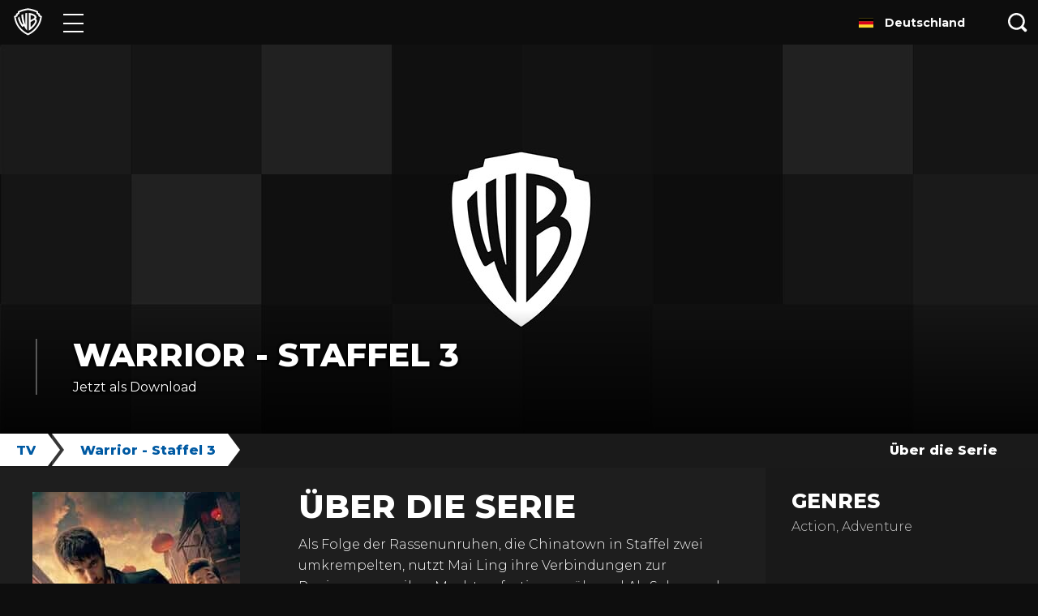

--- FILE ---
content_type: application/javascript; charset=utf-8
request_url: https://www.warnerbros.de/templates/vendors~__react_static_root__/src/layout/404/404.tsx~__react_static_root__/src/layout/brand/BrandLay~d0f48552.3cc98158.js
body_size: 1542
content:
(window.webpackJsonp=window.webpackJsonp||[]).push([[2],{718:function(e,t,r){"use strict";r.d(t,"a",(function(){return p}));var n=r(0);function i(){return(i=Object.assign||function(e){for(var t=1;t<arguments.length;t++){var r=arguments[t];for(var n in r)Object.prototype.hasOwnProperty.call(r,n)&&(e[n]=r[n])}return e}).apply(this,arguments)}var o=new Map,s=new Map,a=0;function c(e){return Object.keys(e).sort().filter((function(t){return void 0!==e[t]})).map((function(t){return t+"_"+("root"===t?(r=e.root)?(s.has(r)||(a+=1,s.set(r,a.toString())),s.get(r)):"0":e[t]);var r})).toString()}function u(e,t,r){if(void 0===r&&(r={}),!e)return function(){};var n=function(e){var t=c(e),r=o.get(t);if(!r){var n,i=new Map,s=new IntersectionObserver((function(t){t.forEach((function(t){var r,o=t.isIntersecting&&n.some((function(e){return t.intersectionRatio>=e}));e.trackVisibility&&void 0===t.isVisible&&(t.isVisible=o),null==(r=i.get(t.target))||r.forEach((function(e){e(o,t)}))}))}),e);n=s.thresholds||(Array.isArray(e.threshold)?e.threshold:[e.threshold||0]),r={id:t,observer:s,elements:i},o.set(t,r)}return r}(r),i=n.id,s=n.observer,a=n.elements,u=a.get(e)||[];return a.has(e)||a.set(e,u),u.push(t),s.observe(e),function(){u.splice(u.indexOf(t),1),0===u.length&&(a.delete(e),s.unobserve(e)),0===a.size&&(s.disconnect(),o.delete(i))}}function l(e){return"function"!=typeof e.children}var h=function(e){var t,r;function o(t){var r;return(r=e.call(this,t)||this).node=null,r._unobserveCb=null,r.handleNode=function(e){r.node&&(r.unobserve(),e||r.props.triggerOnce||r.props.skip||r.setState({inView:!!r.props.initialInView,entry:void 0})),r.node=e||null,r.observeNode()},r.handleChange=function(e,t){e&&r.props.triggerOnce&&r.unobserve(),l(r.props)||r.setState({inView:e,entry:t}),r.props.onChange&&r.props.onChange(e,t)},r.state={inView:!!t.initialInView,entry:void 0},r}r=e,(t=o).prototype=Object.create(r.prototype),t.prototype.constructor=t,t.__proto__=r;var s=o.prototype;return s.componentDidUpdate=function(e){e.rootMargin===this.props.rootMargin&&e.root===this.props.root&&e.threshold===this.props.threshold&&e.skip===this.props.skip&&e.trackVisibility===this.props.trackVisibility&&e.delay===this.props.delay||(this.unobserve(),this.observeNode())},s.componentWillUnmount=function(){this.unobserve(),this.node=null},s.observeNode=function(){if(this.node&&!this.props.skip){var e=this.props,t=e.threshold,r=e.root,n=e.rootMargin,i=e.trackVisibility,o=e.delay;this._unobserveCb=u(this.node,this.handleChange,{threshold:t,root:r,rootMargin:n,trackVisibility:i,delay:o})}},s.unobserve=function(){this._unobserveCb&&(this._unobserveCb(),this._unobserveCb=null)},s.render=function(){if(!l(this.props)){var e=this.state,t=e.inView,r=e.entry;return this.props.children({inView:t,entry:r,ref:this.handleNode})}var o=this.props,s=o.children,a=o.as,c=o.tag,u=function(e,t){if(null==e)return{};var r,n,i={},o=Object.keys(e);for(n=0;n<o.length;n++)r=o[n],t.indexOf(r)>=0||(i[r]=e[r]);return i}(o,["children","as","tag","triggerOnce","threshold","root","rootMargin","onChange","skip","trackVisibility","delay","initialInView"]);return Object(n.createElement)(a||c||"div",i({ref:this.handleNode},u),s)},o}(n.Component);function p(e){var t=void 0===e?{}:e,r=t.threshold,i=t.delay,o=t.trackVisibility,s=t.rootMargin,a=t.root,c=t.triggerOnce,l=t.skip,h=t.initialInView,p=Object(n.useRef)(),d=Object(n.useState)({inView:!!h}),f=d[0],v=d[1],b=Object(n.useCallback)((function(e){void 0!==p.current&&(p.current(),p.current=void 0),l||e&&(p.current=u(e,(function(e,t){v({inView:e,entry:t}),t.isIntersecting&&c&&p.current&&(p.current(),p.current=void 0)}),{root:a,rootMargin:s,threshold:r,trackVisibility:o,delay:i}))}),[Array.isArray(r)?r.toString():r,a,s,c,l,o,i]);Object(n.useEffect)((function(){p.current||!f.entry||c||l||v({inView:!!h})}));var y=[b,f.inView,f.entry];return y.ref=y[0],y.inView=y[1],y.entry=y[2],y}h.displayName="InView",h.defaultProps={threshold:0,triggerOnce:!1,initialInView:!1}}}]);
//# sourceMappingURL=BrandLay~d0f48552.3cc98158.js.map

--- FILE ---
content_type: application/javascript; charset=utf-8
request_url: https://www.warnerbros.de/templates/__react_static_root__/src/layout/title-landing/TitleLandingLayout.tsx.33b4fc79.js
body_size: 93825
content:
(window.webpackJsonp=window.webpackJsonp||[]).push([[16,4,5],Array(304).concat([function(e,t,n){"use strict";n.r(t);var r=n(111),a=n.n(r),o=n(41),i=n.n(o),s=n(0),l=n(112),c=n(1139),u=n(696),d=n(698),p=n(90),f=n(1131),m=n(719),h=n(1210),b=n(196),g=n(1178),v=function(e){var t=e.baseQueueName,n=e.headingTag,r=Object(b.b)(),a=Object(m.c)(t,r),o=Object(h.a)("/queues/".concat(a,".json"),{},!1,!1),i=o.data,l=o.loading,c=i.nodes||[],u=i.title||"";return l||!c.length?null:s.createElement(g.a,{headingTag:n,lazyLoad:!0,nodes:c,title:u})},x=n(725),y=n(724),T=Object(p.k)((function(e){return n(1339)("./title-landing.".concat(e,".json"))})),w={description:""};t.default=function(){var e=Object(l.useRouteData)(),t=e.bannerCarouselProps,n=e.featuredQueues,r=e.locale,o=e.translatedPaths,m=e.type,h=Object(p.l)(T,r).t.apply(void 0,i()(function(e){switch(e){case"Movies":return["moviesLandingTitle","Movies"];case"TV":return["tvLandingTitle","TV"];case"Games & Apps":return["gamesAndAppsLandingTitle","Games and Apps"];default:return["",""]}}(m)));return Object(d.a)("app:layout:TitleLandingLayout",{props:{bannerCarouselProps:t,featuredQueues:n,locale:r,type:m}}),Object(s.useEffect)((function(){Object(c.a)({title:h})}),[]),s.createElement(y.a,{key:Object(u.d)("".concat(r,"-").concat(m,"-landing")),locale:r,seo:w,translatedPaths:o},s.createElement(x.a,{title:h}),s.createElement(f.a,t),(n||[]).filter((function(e){return e&&e.queueStatus})).map((function(e){return s.createElement(v,a()({headingTag:"h1",key:e.baseQueueName},e))})))}},,,,,,,,,,,,,,,,,,,,,,,,,,,,,,,,,,,,,,,,,,,,,,,,,,,,,,,,,,,,,,,,,,,,,,,,,,,,,,,,,,,,,,,,,,,,,,,,,,,,,,,,,,,,,,,,,,,,,,,,,,,,,,,,,,,,,,,,,,,,,,,,,,,,,,,,,,,,,,,,,,,,,,,,,,,,,,,,,,,,,,,,,,,,,,,,,,,,,,,,,,,,,,,,,,,,,,,,,,,,,,,,,,,,,,,,,,,,,,,,,,,,,,,,,,,,,,,,,,,,,,,,,,,,,,,,,,,,,,,,,,,,,,,,,,,,,,,,,,,,,,,,,,,,,,,,,,,,,,,,,,,,,,,,,,,,,,,,,,,,,,,,,,,,,,,,,,,,,,,,,,,,,,,,,,,,,,,,,,,,,,,,,,,,,,,function(e,t,n){"use strict";n.d(t,"a",(function(){return c}));var r=n(111),a=n.n(r),o=n(287),i=n.n(o),s=n(78),l=n(0),c=function(e){var t=e.children,n=e.getProps,r=e.target,o=e.to,c=i()(e,["children","getProps","target","to"]);return o.match(/^(http|mailto:)/i)?l.createElement("a",a()({href:o,target:r},c),t):l.createElement(s.Link,a()({getProps:n,to:o},c),t)}},function(e,t,n){"use strict";n.d(t,"e",(function(){return r})),n.d(t,"c",(function(){return a})),n.d(t,"f",(function(){return o})),n.d(t,"d",(function(){return i})),n.d(t,"a",(function(){return s})),n.d(t,"b",(function(){return l}));var r=function(e,t){var n=!(arguments.length>2&&void 0!==arguments[2])||arguments[2];if(e.length<=t)return e;var r=e.substr(0,t-1);return(n?r.substr(0,r.lastIndexOf(" ")):r)+"..."},a=function(e){return e?'url("'.concat(encodeURI(e),'")'):""},o=function(e){var t=new URL(encodeURI(e),"https://www.wb.com");return"public:"===t.protocol?t.href.substring(8):t.pathname},i=function(e){return e.toLowerCase().replace(/[^a-z0-9]+/gi,"-").replace(/^-|-$/,"")},s=function(e){return/^(?:[\w\-]+:|\/\/)/i.test(e)},l=function(e){return e.replace(/\/+$/,"").toLowerCase()}},function(e,t,n){"use strict";n.d(t,"d",(function(){return f})),n.d(t,"c",(function(){return m})),n.d(t,"e",(function(){return h})),n.d(t,"b",(function(){return b})),n.d(t,"a",(function(){return g}));var r=n(31),a=n.n(r),o=n(49),i=n(48),s=n(110),l=n(90);function c(){var e=a()(["\n  display: flex;\n  position: relative;\n  height: ",";\n"]);return c=function(){return e},e}function u(){var e=a()(["\n          position: relative;\n          margin-bottom: ",";\n        "]);return u=function(){return e},e}function d(){var e=a()(["\n          position: fixed;\n        "]);return d=function(){return e},e}function p(){var e=a()(["\n  ","\n  width: 100%;\n  opacity: 0.99;\n  color: white;\n  background-color: ",";\n  z-index: 999;\n\n  @media print {\n    display: none;\n  }\n"]);return p=function(){return e},e}var f=55,m=30,h=l.d?f+m:f,b=i.c.div(p(),(function(e){return e.consent?Object(i.b)(d()):Object(i.b)(u(),Object(o.a)(-f))}),s.c),g=i.c.nav(c(),Object(o.a)(f))},function(e,t,n){"use strict";n.d(t,"a",(function(){return s}));var r=n(41),a=n.n(r),o=n(79),i=n(0),s=function(e){var t=arguments.length>1&&void 0!==arguments[1]?arguments[1]:{},n=t.other,r=t.props,s=t.state,l=arguments.length>2&&void 0!==arguments[2]?arguments[2]:[];Object(i.useEffect)((function(){var t=[{data:r,name:"props"},{data:s,name:"state"},{data:n,name:"other"}].filter((function(e){return e.data})),i=t.map((function(e){return"".concat(e.name,": %O")})).join(" "),l=t.map((function(e){return e.data}));o(e).apply(void 0,[i].concat(a()(l)))}),l)}},function(e,t,n){"use strict";n.d(t,"a",(function(){return l})),n.d(t,"e",(function(){return c})),n.d(t,"b",(function(){return u})),n.d(t,"d",(function(){return d})),n.d(t,"c",(function(){return p}));var r=n(141),a=n(22),o=n(194),i=n(90),s=n(702),l=(n(696),function(){if("undefined"!=typeof window){var e=window.location.pathname.match(/^(\/[a-z]{2})(?:$|\/)/i);if(e&&i.c.find((function(t){return t.prefix===e[1].toLowerCase()})))return"".concat(e[1].toLowerCase())}}),c=function(e){if(!e.startsWith("/"))return e;var t=Object(o.d)()?Object(s.c)():l();return t?"".concat(t).concat(e):e},u=function(){if(!Object(o.d)()){var e=l();if(e){var t=i.c.find((function(t){return t.prefix===e}));if(t)return t.name}}return i.b},d=function(e){return e.startsWith("/")?Object(o.d)()?Object(s.f)(e):function(e){return e.replace(/^(\/[a-z]{2})($|\/)/i,(function(e,t,n){return i.c.find((function(e){return e.prefix===t}))?n:e}))}(e):e},p=function(e){return Object(r.getRedirectedUrl)(c(e),a.g)}},function(e,t,n){"use strict";n.d(t,"d",(function(){return u})),n.d(t,"c",(function(){return d})),n.d(t,"e",(function(){return p})),n.d(t,"a",(function(){return f})),n.d(t,"b",(function(){return m}));var r=n(31),a=n.n(r),o=n(49),i=n(48),s=n(110);function l(){var e=a()(["\n  visibility: ",";\n  width: ",";\n  height: ",";\n  box-sizing: border-box;\n  margin: "," auto ",";\n  border: "," solid ",";\n  border-top: "," solid ",";\n  border-radius: 50%;\n  animation: spin 1s linear infinite;\n\n  @keyframes spin {\n    0% {\n      transform: rotate(0deg);\n    }\n    100% {\n      transform: rotate(360deg);\n    }\n  }\n"]);return l=function(){return e},e}function c(){var e=a()(["\n  width: 0;\n  height: 0;\n  visibility: hidden;\n"]);return c=function(){return e},e}var u="lazy",d={rootMargin:"256px 0px",threshold:0,triggerOnce:!0},p={rootMargin:"512px 0px",threshold:0},f=i.c.div(c()),m=i.c.div(l(),(function(e){return e.isVisible?"visible":"hidden"}),Object(o.a)(48),Object(o.a)(48),Object(o.a)(48),Object(o.a)(16),Object(o.a)(8),s.i,Object(o.a)(8),s.o)},function(e,t,n){"use strict";var r=n(0);function a(){return(a=Object.assign||function(e){for(var t=1;t<arguments.length;t++){var n=arguments[t];for(var r in n)Object.prototype.hasOwnProperty.call(n,r)&&(e[r]=n[r])}return e}).apply(this,arguments)}var o=r.createElement("path",{d:"M1.5 64a1.5 1.5 0 01-1.06-2.56l61-61a1.5 1.5 0 012.12 2.12l-61 61A1.5 1.5 0 011.5 64z"}),i=r.createElement("path",{d:"M62.5 64a1.5 1.5 0 01-1.06-.44l-61-61A1.5 1.5 0 012.56.44l61 61A1.5 1.5 0 0162.5 64z"});t.a=function(e){return r.createElement("svg",a({xmlns:"http://www.w3.org/2000/svg",focusable:"false",viewBox:"0 0 64 64"},e),o,i)}},function(e,t,n){"use strict";n.d(t,"d",(function(){return l})),n.d(t,"e",(function(){return c})),n.d(t,"a",(function(){return u})),n.d(t,"c",(function(){return d})),n.d(t,"b",(function(){return p})),n.d(t,"f",(function(){return f}));var r=n(22),a=n(194),o=n(90),i=n(92),s="country_selection_".concat(r.g),l=function(){if(Object(i.c)()){var e=localStorage.getItem(s);if(Object(a.e)(e))return e}},c=function(e){Object(i.c)()&&Object(a.e)(e)&&localStorage.setItem(s,e)},u=function(){Object(i.c)()&&localStorage.removeItem(s)},d=function(){if("undefined"!=typeof window&&Object(a.d)()){var e=window.location.pathname.match(/^\/([a-z]{2})-([a-z]{2})(?:$|\/)/i);if(e&&e[1].toLowerCase()===o.a&&Object(a.e)(e[2]))return"/".concat(e[1].toLowerCase(),"-").concat(e[2].toLowerCase())}},p=function(){var e=d();if(e){var t=e.split("-");return 2===t.length?t[1].toUpperCase():void 0}},f=function(e){return Object(a.d)()?e.replace(/^\/([a-z]{2})-([a-z]{2})($|\/)/i,(function(e,t,n,r){return t.toLowerCase()===o.a&&Object(a.e)(n)?r:e})):e}},function(e,t,n){"use strict";n.d(t,"a",(function(){return p}));var r=n(4),a=n.n(r),o=n(195),i=n(0),s=n(862),l=n(50),c=n(77),u=n(92),d=function(){return c.a?{isMobileUserAgent:!0,isMobile:!0,isTablet:!1,isDesktop:!1,isSmallScreen:!1,isPrimaryNavCollapsed:!0,isSmallDesktop:!1,uiScreenType:u.a.Mobile,windowWidth:0}:{isMobileUserAgent:s.isMobile,isMobile:window.innerWidth<l.d.mobile,isTablet:window.innerWidth>=l.d.mobile&&window.innerWidth<l.d.tablet,isDesktop:window.innerWidth>=l.d.tablet,isSmallScreen:window.innerWidth<l.d.tablet,isPrimaryNavCollapsed:window.innerWidth<l.d.primaryNavCollapsed,isSmallDesktop:window.innerWidth>=l.d.tablet&&window.innerWidth<l.d.desktop,uiScreenType:Object(u.b)(),windowWidth:window.innerWidth}},p=function(){var e=Object(i.useState)(d()),t=a()(e,2),n=t[0],r=t[1],s=Object(o.debounce)((function(){r(d())}),250);return Object(i.useEffect)((function(){return window.addEventListener("resize",s),function(){window.removeEventListener("resize",s),s.cancel()}}),[]),n}},,function(e,t,n){"use strict";n.d(t,"b",(function(){return te})),n.d(t,"a",(function(){return ne}));var r=n(0);function a(){return(a=Object.assign||function(e){for(var t=1;t<arguments.length;t++){var n=arguments[t];for(var r in n)Object.prototype.hasOwnProperty.call(n,r)&&(e[r]=n[r])}return e}).apply(this,arguments)}var o=r.createElement("path",{d:"M9.767 16.427l-5.26 2.765a.5.5 0 01-.725-.527l1.005-5.857a.5.5 0 00-.144-.442L.388 8.218a.5.5 0 01.277-.853l5.88-.854a.5.5 0 00.377-.274L9.552.908a.5.5 0 01.896 0l2.63 5.329a.5.5 0 00.377.274l5.88.854a.5.5 0 01.277.853l-4.255 4.148a.5.5 0 00-.144.442l1.005 5.857a.5.5 0 01-.726.527l-5.26-2.765a.5.5 0 00-.465 0zm0-2.718a.5.5 0 01.466 0l2.065 1.086a.5.5 0 00.725-.527l-.394-2.3a.5.5 0 01.144-.442l1.67-1.629a.5.5 0 00-.277-.853l-2.309-.335a.5.5 0 01-.376-.274l-1.033-2.092a.5.5 0 00-.896 0L8.519 8.435a.5.5 0 01-.376.274l-2.31.335a.5.5 0 00-.276.853l1.67 1.629a.5.5 0 01.144.442l-.394 2.3a.5.5 0 00.725.527l2.065-1.086z"}),i=r.createElement("path",{d:"M15.475 3.674l1.493-1.624-1.493 1.624zm2.187 9.913l2.056 1.306-2.056-1.306zm-15.265.38L.273 15.02l2.124-1.055zm7.61 5.055l-.01 1.362.01-1.362zm-5.81-15.3l-1.732-1.59 1.731 1.59z",stroke:"currentColor",strokeLinecap:"round"});var s=function(e){return r.createElement("svg",a({focusable:"false",viewBox:"0 0 20 21",xmlns:"http://www.w3.org/2000/svg"},e),o,i)};function l(){return(l=Object.assign||function(e){for(var t=1;t<arguments.length;t++){var n=arguments[t];for(var r in n)Object.prototype.hasOwnProperty.call(n,r)&&(e[r]=n[r])}return e}).apply(this,arguments)}var c=r.createElement("path",{d:"M.833 6.25h10.834c.46 0 .833.433.833.968v11.915a.5.5 0 01-.75.433L6.45 16.498a.5.5 0 00-.504.002L.754 19.557A.5.5 0 010 19.126V7.218c0-.535.373-.968.833-.968z"}),u=r.createElement("path",{d:"M15 11.114V4.718c0-.535-.373-.968-.833-.968H8.333c-.833 0-.833-.535-.833-1.227V.968C7.5.433 7.873 0 8.333 0h10.834c.46 0 .833.433.833.968v13.01a.5.5 0 01-.807.395L15 11.113z"});var d=function(e){return r.createElement("svg",l({focusable:"false",viewBox:"0 0 20 20",xmlns:"http://www.w3.org/2000/svg"},e),c,u)};function p(){return(p=Object.assign||function(e){for(var t=1;t<arguments.length;t++){var n=arguments[t];for(var r in n)Object.prototype.hasOwnProperty.call(n,r)&&(e[r]=n[r])}return e}).apply(this,arguments)}var f=r.createElement("path",{d:"M10.017 8.27v7.92c-1.17.068-1.817.14-1.941.215-.532.324-.933 1.084-.933 1.084s-.9 1.367-2.007 2.06c-1.658 1.036-4.727.445-5.03-3.435-.135-1.745-.135-2.72-.035-4.002.281-3.6.885-6.162 2.248-7.01 1.507-.938 2.86-.553 3.722-.22.68.261 1.177.853 1.738 1.13.183.09.744.158 1.683.206-.03-1.69.009-3.782.118-4.437C9.79.518 10.763-.073 12.297.007c.3.053.45.242.45.567 0 .326-.166.486-.498.481-1.09-.056-1.588.247-1.698.908-.097.583-.131 2.631-.103 4.25.992-.041 1.583-.108 1.773-.201.561-.277 1.057-.869 1.738-1.13.862-.333 2.215-.718 3.722.22 1.363.848 1.967 3.41 2.248 7.01.1 1.281.1 2.257-.036 4.002-.302 3.88-3.371 4.471-5.029 3.435-1.108-.693-2.007-2.06-2.007-2.06s-.4-.76-.933-1.084c-.124-.075-.76-.147-1.905-.215V8.27h-.002zm-2.523 4.36a.517.517 0 00.512-.523v-.391c0-.29-.23-.524-.513-.524H6.211V9.885c0-.29-.23-.524-.513-.524h-.385a.518.518 0 00-.512.524v1.307H3.518a.518.518 0 00-.512.523v.392c0 .29.23.523.512.523h1.283v1.308c0 .29.23.523.513.523h.385a.518.518 0 00.512-.523V12.63h1.283zm5.655.478c.626 0 1.133-.516 1.133-1.155 0-.638-.507-1.154-1.133-1.154-.625 0-1.132.517-1.132 1.154 0 .639.507 1.155 1.132 1.155zm2.899-1.744c.618 0 1.12-.511 1.12-1.143a1.13 1.13 0 00-1.12-1.14 1.13 1.13 0 00-1.12 1.14c0 .632.501 1.143 1.12 1.143zm0 3.759c.618 0 1.12-.512 1.12-1.143a1.13 1.13 0 00-1.12-1.141 1.13 1.13 0 00-1.12 1.141c0 .631.501 1.143 1.12 1.143z"});var m=function(e){return r.createElement("svg",p({focusable:"false",viewBox:"0 0 20 20",xmlns:"http://www.w3.org/2000/svg"},e),f)};function h(){return(h=Object.assign||function(e){for(var t=1;t<arguments.length;t++){var n=arguments[t];for(var r in n)Object.prototype.hasOwnProperty.call(n,r)&&(e[r]=n[r])}return e}).apply(this,arguments)}var b=r.createElement("g",{stroke:"none",strokeWidth:1},r.createElement("path",{d:"M3.074 9.718H.613a.37.37 0 01-.367-.364V6.892a.37.37 0 01.37-.369h2.46a.37.37 0 01.37.37v2.46a.37.37 0 01-.372.365zM.984 8.98h1.724V7.257H.985V8.98zM9.354 9.718H6.892a.37.37 0 01-.369-.37V6.893a.37.37 0 01.37-.369h2.46a.37.37 0 01.37.37v2.46a.37.37 0 01-.37.365zM7.27 8.98h1.723V7.257H7.271V8.98zM15.62 9.718h-2.46a.37.37 0 01-.36-.364V6.892a.37.37 0 01.37-.369h2.46a.37.37 0 01.37.37v2.46a.37.37 0 01-.38.365zm-2.082-.738h1.724V7.257h-1.724V8.98zM3.074 3.446H.613a.37.37 0 01-.367-.379V.615a.37.37 0 01.38-.369h2.46c.2.005.36.17.36.37v2.46a.37.37 0 01-.372.37zm-2.09-.738h1.724V.985H.985v1.723zM9.354 3.446H6.892a.37.37 0 01-.369-.37V.617a.37.37 0 01.37-.37h2.46a.37.37 0 01.37.37v2.46a.37.37 0 01-.37.37zM7.27 2.708h1.723V.985H7.271v1.723zM15.62 3.446h-2.46a.37.37 0 01-.37-.37V.617a.37.37 0 01.382-.37h2.461a.37.37 0 01.367.37v2.46a.37.37 0 01-.38.37zm-2.082-.738h1.724V.985h-1.724v1.723zM3.074 16H.613a.37.37 0 01-.367-.364v-2.462a.37.37 0 01.37-.37h2.46a.37.37 0 01.37.37v2.462a.37.37 0 01-.372.364zm-2.09-.738h1.724v-1.724H.985v1.724zM9.354 16H6.892a.37.37 0 01-.369-.37v-2.46a.37.37 0 01.37-.37h2.46a.37.37 0 01.37.37v2.46a.37.37 0 01-.37.37zm-2.083-.738h1.723v-1.724H7.271v1.724zM15.62 16h-2.46a.37.37 0 01-.37-.37v-2.46a.37.37 0 01.37-.37h2.46a.37.37 0 01.37.37v2.46a.37.37 0 01-.37.37zm-2.082-.738h1.724v-1.724h-1.724v1.724z"}));var g=function(e){return r.createElement("svg",h({focusable:"false",width:16,height:16,viewBox:"-1 -1 18 18",xmlns:"http://www.w3.org/2000/svg"},e),b)};function v(){return(v=Object.assign||function(e){for(var t=1;t<arguments.length;t++){var n=arguments[t];for(var r in n)Object.prototype.hasOwnProperty.call(n,r)&&(e[r]=n[r])}return e}).apply(this,arguments)}var x=r.createElement("path",{d:"M3851 363C3845.5 125.7 3678 .1 3472.1.1c-113.1 0-214.6 37.9-284 111.4C3118.7 37.9 3017.2 0 2904.2 0c-206 0-373.6 125.8-378.9 363.4a8.08 8.08 0 00-.1 1.6v541a90 90 0 0090 90h85a15 15 0 0015-15V365h.1c3.6-117 86.8-179 188.9-179s185.3 62 188.9 179h.1v541a90 90 0 0090 90h85a15 15 0 0015-15V365h.1c3.6-117 86.8-179 188.9-179s185.3 62 188.9 179h.1v541a90 90 0 0090 90h85a15 15 0 0015-15V365a12.31 12.31 0 00-.2-2z"});var y=function(e){return r.createElement("svg",v({xmlns:"http://www.w3.org/2000/svg",viewBox:"2480 0 1420 1000"},e),x)};function T(){return(T=Object.assign||function(e){for(var t=1;t<arguments.length;t++){var n=arguments[t];for(var r in n)Object.prototype.hasOwnProperty.call(n,r)&&(e[r]=n[r])}return e}).apply(this,arguments)}var w=r.createElement("path",{d:"M43.8 64.07H2a1.5 1.5 0 01-1.5-1.5V13.83a1.5 1.5 0 011.5-1.5h11.3a1.5 1.5 0 010 3H3.53v45.74H42.3v-10.7a1.5 1.5 0 013 0v12.2a1.5 1.5 0 01-1.5 1.5z"}),S=r.createElement("path",{d:"M56 51.87H14.2a1.5 1.5 0 01-1.5-1.5V1.63a1.5 1.5 0 011.5-1.5H56a1.5 1.5 0 011.5 1.5v48.74a1.5 1.5 0 01-1.5 1.5zm-40.27-3h38.74V3.13H15.7l.03 45.74z"}),O=r.createElement("path",{d:"M40.778 23.847c-.66 0-1.256.252-3.11 1.57v7.099c3.205-3.58 4.116-6.03 4.116-7.286 0-.88-.408-1.383-1.006-1.383zm.253-4.712c0-1.256-1.446-2.292-3.362-2.423v6.563c2.429-1.407 3.362-2.82 3.362-4.14zm5.686-2.784c-.032-.125-.062-.172-.125-.188l-2.262-.606-.315-1.288c-.016-.063-.032-.11-.095-.125l-2.324-.628-.283-1.226a.17.17 0 00-.125-.156l-6.04-1.12a.826.826 0 00-.298 0l-6.038 1.12a.172.172 0 00-.127.156l-.283 1.226-2.324.628c-.063.016-.08.062-.093.125l-.315 1.288-2.262.606c-.063.016-.095.063-.125.188A16.062 16.062 0 0023 19.398c0 9.047 4.711 16.9 11.749 21.58.072.061.158.105.25.128a.638.638 0 00.252-.127C42.287 36.298 47 28.445 47 19.398a16.227 16.227 0 00-.283-3.047zM34.121 36.827c0 .063-.063.093-.126.03-1.728-1.979-2.89-4.396-3.675-7.035l-1.193.745c-.315.218-.566.125-.753-.22-1.602-2.827-2.64-7.472-2.733-10.741a.565.565 0 01.156-.404c.427-.512.887-.996 1.377-1.448.093-.095.188-.032.188.125 0 4.02.69 7.759 1.791 10.208.093.188.188.188.313.095l.345-.22c-.658-2.922-1.036-6.815-.94-11.308 0-.158.03-.22.124-.283.482-.3.985-.563 1.507-.786.157-.062.19-.032.19.093-.095 6.533.438 11.056 1.601 14.669.03.093.125.062.125-.032-.062-1.32-.062-2.482-.062-3.894l-.063-11.276c0-.125.03-.188.158-.22.516-.127 1.04-.222 1.569-.283a.085.085 0 01.095.095l.006 22.09zm1.884.03c-.063.063-.126.033-.126-.03V14.739a.083.083 0 01.095-.095c4.209.283 6.909 2.042 6.909 4.586a4.265 4.265 0 01-1.099 2.856c1.381.377 1.916 1.413 1.916 2.794 0 2.456-1.785 6.505-7.695 11.97v.007z"});var k=function(e){return r.createElement("svg",T({focusable:"false",viewBox:"0 0 64 64",xmlns:"http://www.w3.org/2000/svg"},e),w,S,O)};function j(){return(j=Object.assign||function(e){for(var t=1;t<arguments.length;t++){var n=arguments[t];for(var r in n)Object.prototype.hasOwnProperty.call(n,r)&&(e[r]=n[r])}return e}).apply(this,arguments)}var E=r.createElement("path",{className:"licensing_svg__cls-1",d:"M18.36 6.54c-.48-1.16-.41-2.73-1.29-3.61s-2.44-.81-3.61-1.29C12.34 1.17 11.29 0 10 0S7.66 1.17 6.54 1.64c-1.16.48-2.73.41-3.61 1.29-.88.88-.81 2.44-1.29 3.61C1.17 7.66 0 8.71 0 10s1.17 2.34 1.64 3.46c.48 1.16.41 2.73 1.29 3.61.88.88 2.44.81 3.61 1.29C7.66 18.83 8.71 20 10 20s2.34-1.17 3.46-1.64c1.16-.48 2.73-.41 3.61-1.29.88-.88.81-2.44 1.29-3.61C18.83 12.34 20 11.29 20 10s-1.17-2.34-1.64-3.46zm-4.62 2.02l-4.08 4.08c-.17.17-.38.25-.6.25s-.43-.08-.6-.25l-2.21-2.21c-.33-.33-.33-.87 0-1.2s.87-.33 1.2 0l1.61 1.61 3.48-3.48c.33-.33.87-.33 1.2 0s.33.87 0 1.2z"});var M=function(e){return r.createElement("svg",j({focusable:"false",viewBox:"0 0 20 20",xmlns:"http://www.w3.org/2000/svg"},e),E)};function A(){return(A=Object.assign||function(e){for(var t=1;t<arguments.length;t++){var n=arguments[t];for(var r in n)Object.prototype.hasOwnProperty.call(n,r)&&(e[r]=n[r])}return e}).apply(this,arguments)}var D=r.createElement("path",{d:"M19.65 10c0-5.523-4.4-10-9.825-10C4.399 0 0 4.477 0 10s4.399 10 9.825 10h9.824c.234-.165.351-.436.351-.814 0-.378-.117-.663-.35-.853h-4.401c2.747-1.85 4.4-4.98 4.4-8.333zm-5.013 6.742a2.428 2.428 0 01-3.43-.553 2.53 2.53 0 01.543-3.492 2.428 2.428 0 013.43.553 2.529 2.529 0 01-.543 3.492zm-.12-10.922c1.29-.427 2.675.292 3.094 1.605.42 1.313-.287 2.724-1.577 3.15-1.29.427-2.675-.292-3.095-1.605-.419-1.313.287-2.724 1.577-3.15zM9.824 1.667c1.356 0 2.456 1.12 2.456 2.5s-1.1 2.5-2.456 2.5c-1.357 0-2.456-1.12-2.456-2.5s1.1-2.5 2.456-2.5zM2.038 7.425c.42-1.313 1.805-2.032 3.095-1.606 1.29.427 1.996 1.838 1.577 3.15-.42 1.314-1.805 2.032-3.095 1.606-1.29-.426-1.996-1.837-1.577-3.15zm6.405 8.764a2.428 2.428 0 01-3.43.553 2.529 2.529 0 01-.544-3.492 2.428 2.428 0 013.43-.553 2.529 2.529 0 01.544 3.492zM9.006 10c0-.46.367-.833.819-.833.452 0 .818.373.818.833 0 .46-.366.833-.818.833A.826.826 0 019.006 10z"});var N=function(e){return r.createElement("svg",A({focusable:"false",viewBox:"0 0 20 20",xmlns:"http://www.w3.org/2000/svg"},e),D)};function L(){return(L=Object.assign||function(e){for(var t=1;t<arguments.length;t++){var n=arguments[t];for(var r in n)Object.prototype.hasOwnProperty.call(n,r)&&(e[r]=n[r])}return e}).apply(this,arguments)}var z=r.createElement("path",{d:"M14.393 20a.447.447 0 01-.312-.13l-4.972-4.843H.469c-.26 0-.469-.229-.469-.512V.512C0 .23.21 0 .469 0H19.53c.26 0 .469.23.469.512v14.003c0 .283-.21.512-.469.512H14.91l-.047 4.468c-.003.28-.212.505-.469.505zM5 4.372a1 1 0 00-1 1v.185a1 1 0 001 1h10a1 1 0 001-1v-.185a1 1 0 00-1-1H5zm0 4.371a1 1 0 00-1 1v.186a1 1 0 001 1h4a1 1 0 001-1v-.186a1 1 0 00-1-1H5z"});var B=function(e){return r.createElement("svg",L({focusable:"false",viewBox:"0 0 20 20",xmlns:"http://www.w3.org/2000/svg"},e),z)};function C(){return(C=Object.assign||function(e){for(var t=1;t<arguments.length;t++){var n=arguments[t];for(var r in n)Object.prototype.hasOwnProperty.call(n,r)&&(e[r]=n[r])}return e}).apply(this,arguments)}var _=r.createElement("path",{d:"M4.863 5.754V3.762C4.863 1.684 6.715 0 9 0c2.285 0 4.137 1.684 4.137 3.762v1.992h2.316a.5.5 0 01.493.415l1.952 11.245a.5.5 0 01-.492.586H.594a.5.5 0 01-.492-.586L2.054 6.17a.5.5 0 01.493-.415h2.316zm.974 0h6.326V3.762C12.163 2.173 10.747.885 9 .885c-1.747 0-3.163 1.288-3.163 2.877v1.992zm0 2.316a.81.81 0 11-.974 0V7.002a1.786 1.786 0 10.974 0V8.07zm7.3 0a.81.81 0 11-.974 0V7.002a1.786 1.786 0 10.974 0V8.07z"});var V=function(e){return r.createElement("svg",C({focusable:"false",viewBox:"0 0 18 18",xmlns:"http://www.w3.org/2000/svg"},e),_)};function P(){return(P=Object.assign||function(e){for(var t=1;t<arguments.length;t++){var n=arguments[t];for(var r in n)Object.prototype.hasOwnProperty.call(n,r)&&(e[r]=n[r])}return e}).apply(this,arguments)}var F=r.createElement("path",{d:"M19.252 19.394H3.03a.455.455 0 01-.454-.455v-3.112c0-.192.122-.363.303-.427a2.097 2.097 0 00.009-3.885.455.455 0 01-.303-.427V7.97c0-.248.198-.45.445-.455h16.222a.455.455 0 01.445.455v3.118a.455.455 0 01-.303.427 2.097 2.097 0 000 3.885.455.455 0 01.303.427v3.118a.455.455 0 01-.445.449zm-6.837-7.132a.3.3 0 01-.226-.17l-.772-1.642a.3.3 0 00-.543 0l-.772 1.643a.3.3 0 01-.226.169l-1.743.265a.3.3 0 00-.17.506l1.282 1.314a.3.3 0 01.081.258l-.3 1.84a.3.3 0 00.442.31L11 15.908a.3.3 0 01.29 0l1.533.847a.3.3 0 00.441-.31l-.3-1.84a.3.3 0 01.082-.258l1.281-1.314a.3.3 0 00-.17-.506l-1.742-.265z"}),J=r.createElement("path",{d:"M1.428 9.1a.455.455 0 01-.436-.318l-.97-2.797a.455.455 0 01.303-.576L15.61.024a.455.455 0 01.582.303l.96 2.967a.455.455 0 01-.151.497c-.606.463-.812 1.339-.549 2.23.23.788 1.097 1.515 1.819 1.515h.018c.25 0 .452.283.452.534 0 .251-.22.486-.47.486-1.143 0-2.5-.966-2.86-2.166-.35-1.032-.17-2.283.554-3.096L15.41 1.34 1.215 6.25l.597 1.74c.272.031.837.18 1.088.289.199.085.038 1.082-.178 1.082-.058-.003-1.035-.222-1.294-.261z"});var I=function(e){return r.createElement("svg",P({focusable:"false",viewBox:"0 0 20 20",xmlns:"http://www.w3.org/2000/svg"},e),F,J)};function R(){return(R=Object.assign||function(e){for(var t=1;t<arguments.length;t++){var n=arguments[t];for(var r in n)Object.prototype.hasOwnProperty.call(n,r)&&(e[r]=n[r])}return e}).apply(this,arguments)}var W=r.createElement("path",{d:"M18.549 3.409h-6.183L14.562.772c-.004-.294-.108-.506-.31-.634s-.476-.156-.821-.083l-2.616 3.354h-1.63L6.57.055c-.323-.095-.59-.067-.803.083a.755.755 0 00-.328.634l2.195 2.637H1.451c-.8 0-1.451.677-1.451 1.51V18.49C0 19.323.65 20 1.451 20h17.098c.8 0 1.451-.677 1.451-1.51V4.918c0-.832-.65-1.51-1.451-1.51zm-4.524 13.27c0 .454-.353.821-.788.821H3.143c-.436 0-.789-.367-.789-.82V6.73c0-.454.353-.821.789-.821h10.094c.435 0 .788.367.788.82v9.95zm2.92-.377a1.37 1.37 0 01-1.37-1.366 1.37 1.37 0 012.738 0 1.37 1.37 0 01-1.369 1.366zm0-6.577a1.37 1.37 0 01-1.37-1.367 1.37 1.37 0 012.738 0 1.37 1.37 0 01-1.369 1.367z"});var G=function(e){return r.createElement("svg",R({focusable:"false",viewBox:"0 0 20 20",xmlns:"http://www.w3.org/2000/svg"},e),W)};function H(){return(H=Object.assign||function(e){for(var t=1;t<arguments.length;t++){var n=arguments[t];for(var r in n)Object.prototype.hasOwnProperty.call(n,r)&&(e[r]=n[r])}return e}).apply(this,arguments)}var U=r.createElement("path",{d:"M41.11 50.9H24.26a1 1 0 010-2h16.85a1 1 0 010 2zM35.408 21.353c-.275 0-.524.105-1.296.654v2.958c1.335-1.492 1.715-2.513 1.715-3.036 0-.367-.17-.576-.42-.576zm.105-1.963c0-.524-.603-.955-1.401-1.01v2.735c1.012-.587 1.4-1.176 1.4-1.725zm2.37-1.16c-.014-.053-.027-.072-.053-.079l-.942-.252-.132-.537c-.006-.026-.013-.045-.04-.052l-.968-.262-.117-.51a.07.07 0 00-.053-.065l-2.516-.467a.344.344 0 00-.125 0l-2.515.467a.072.072 0 00-.053.064l-.118.511-.969.262c-.026.007-.033.026-.038.052l-.132.537-.942.252c-.026.007-.04.026-.052.078-.08.419-.12.844-.118 1.27 0 3.77 1.963 7.042 4.895 8.992.03.025.066.044.105.053a.266.266 0 00.105-.053C36.036 26.541 38 23.27 38 19.5c0-.426-.039-.851-.118-1.27zm-5.25 8.531c0 .026-.026.039-.052.013-.72-.825-1.204-1.832-1.53-2.932l-.498.31c-.131.092-.236.053-.314-.09-.667-1.179-1.1-3.114-1.138-4.476a.236.236 0 01.064-.168c.178-.214.37-.415.574-.604.039-.04.078-.013.078.052 0 1.676.288 3.233.747 4.254.038.078.078.078.13.04l.144-.093c-.274-1.217-.432-2.84-.392-4.711 0-.066.013-.092.052-.118a4.6 4.6 0 01.628-.327c.065-.026.079-.014.079.038-.04 2.722.182 4.607.667 6.112.013.039.052.026.052-.013-.026-.55-.026-1.034-.026-1.622l-.026-4.699c0-.052.013-.078.066-.092.215-.053.433-.092.654-.117a.035.035 0 01.04.04l.002 9.203zm.786.013c-.026.026-.053.013-.053-.013v-9.203a.034.034 0 01.04-.04c1.753.118 2.878.851 2.878 1.911 0 .44-.163.864-.457 1.19.575.157.798.589.798 1.165 0 1.023-.744 2.71-3.206 4.986v.004zM32.94 4.1a1 1 0 01-1-1V1.8a1 1 0 012 0v1.3a1 1 0 01-1 1z"}),q=r.createElement("path",{d:"M24 57.2a1 1 0 01-1-1V13.34a1 1 0 012 0V56.2a1 1 0 01-1 1zM41.89 57.2a1 1 0 01-1-1V13.34a1 1 0 012 0V56.2a1 1 0 01-1 1zM32.94 57.2a1 1 0 01-1-1V42.35a1 1 0 012 0V56.2a1 1 0 01-1 1z"}),Y=r.createElement("path",{d:"M43.18 34.74h-1.3a1 1 0 010-2h1.3a1 1 0 010 2zM24 34.74h-1.3a1 1 0 010-2H24a1 1 0 010 2zM24 50.9a1 1 0 01-.65-1.76l8.95-7.55a1 1 0 011.29 1.53l-8.95 7.55a1 1 0 01-.64.23z"}),K=r.createElement("path",{d:"M41.73 50.9a1 1 0 01-.64-.24l-8.95-7.55a1 1 0 011.29-1.53l8.95 7.55a1 1 0 01-.65 1.76v.01zM43 14.34H22.84a1 1 0 01-.71-1.7l10.1-10.25a1 1 0 011.42 0l10.1 10.25a1 1 0 01-.71 1.7H43zm-17.81-2h15.46l-7.71-7.82-7.75 7.82z"}),X=r.createElement("path",{d:"M34 43.35h-2a8.94 8.94 0 01-9-8.93V13.34a1 1 0 011-1h17.9a1 1 0 011 1v21.08a8.94 8.94 0 01-8.9 8.93zm-9-29v20.07a6.93 6.93 0 006.92 6.93h2a6.93 6.93 0 006.93-6.93V14.34L25 14.35zM55.56 49.7a1.5 1.5 0 01-1.06-2.56c10.05-10.052 10.05-26.348 0-36.4a1.5 1.5 0 012.12-2.12 28.73 28.73 0 010 40.64 1.5 1.5 0 01-1.06.44z"}),Z=r.createElement("path",{d:"M49.54 43.68a1.5 1.5 0 01-1.06-2.56c6.71-6.726 6.71-17.614 0-24.34a1.5 1.5 0 012.12-2.12c7.875 7.9 7.875 20.68 0 28.58a1.5 1.5 0 01-1.06.44zM10.42 49.73a1.5 1.5 0 01-1.06-.44c-11.22-11.223-11.22-29.417 0-40.64a1.5 1.5 0 012.12 2.12c-10.05 10.052-10.05 26.348 0 36.4a1.5 1.5 0 01-1.06 2.56z"}),Q=r.createElement("path",{d:"M16.45 43.7a1.5 1.5 0 01-1.06-.44c-7.875-7.9-7.875-20.68 0-28.58a1.5 1.5 0 112.12 2.12c-6.71 6.726-6.71 17.614 0 24.34a1.5 1.5 0 01-1.06 2.56z"});var $=function(e){return r.createElement("svg",H({focusable:"false",viewBox:"0 0 66 58",xmlns:"http://www.w3.org/2000/svg"},e),U,q,Y,K,X,Z,Q)},ee=n(722),te={Articles:B,Brands:s,Collections:d,Divisions:ee.a,Executives:ee.a,"Informational Pages":k,"Games & Apps":m,Movies:N,"Press Releases":$,"TV Seasons":G,"TV Series":G},ne={all:g,article:B,bio:ee.a,brands:s,collections:d,experiences:I,hbo_max:y,licensing:M,movies:N,news_release:$,page:k,shop:V,tv_series:G,video_game:m}},function(e,t,n){"use strict";n.d(t,"a",(function(){return v})),n.d(t,"b",(function(){return c.b}));var r=n(31),a=n.n(r),o=n(49),i=n(48),s=n(50),l=n(110),c=n(707);function u(){var e=a()(["\n        &."," {\n          display: block;\n        }\n      "]);return u=function(){return e},e}function d(){var e=a()(["\n      ","\n    "]);return d=function(){return e},e}function p(){var e=a()(["\n          width: 100%;\n          justify-content: ",";\n        "]);return p=function(){return e},e}function f(){var e=a()(["\n        ","\n      "]);return f=function(){return e},e}function m(){var e=a()(["\n  &.MuiButton-root,\n  & > .MuiButton-root {\n    ","\n\n    ","\n\n    ","\n\n    position: relative;\n    border-width: 0;\n    border-radius: 0;\n    outline: none;\n    font-weight: 700;\n    font-family: Montserrat, Arial, Helvetica, sans-serif;\n    letter-spacing: 0;\n    text-transform: ",";\n    text-shadow: none;\n    background-color: transparent;\n    white-space: nowrap;\n    cursor: pointer;\n\n    .MuiButton-label svg {\n      vertical-align: text-bottom;\n      line-height: 0;\n    }\n  }\n\n  && {\n    border-width: 2px;\n    border-style: solid;\n    border-radius: 0;\n    outline: none;\n\n    ","\n  }\n\n  &."," {\n    display: inline-block;\n  }\n\n  ","\n"]);return m=function(){return e},e}var h="\n  font-size: ".concat(Object(o.a)(12),";\n  line-height: ").concat(Object(o.a)(16),";\n  padding: ").concat(Object(o.a)(8)," ").concat(Object(o.a)(16),";\n\n  .MuiButton-label svg {\n    width: ").concat(Object(o.a)(16),";\n    height: ").concat(Object(o.a)(16),";\n    margin-right: ").concat(Object(o.a)(8),";\n  }\n"),b="\n  font-size: ".concat(Object(o.a)(14),";\n  line-height: ").concat(Object(o.a)(18),";\n  padding: ").concat(Object(o.a)(12)," ").concat(Object(o.a)(26),";\n\n  .MuiButton-label svg {\n    width: ").concat(Object(o.a)(18),";\n    height: ").concat(Object(o.a)(18),";\n    margin-right: ").concat(Object(o.a)(12),";\n  }\n"),g="\n  font-size: ".concat(Object(o.a)(16),";\n  line-height: ").concat(Object(o.a)(20),";\n  padding: ").concat(Object(o.a)(16)," ").concat(Object(o.a)(32),";\n\n  .MuiButton-label svg {\n    width: ").concat(Object(o.a)(20),";\n    height: ").concat(Object(o.a)(20),";\n    margin-right: ").concat(Object(o.a)(16),";\n  }\n"),v=Object(i.c)(c.a)(m(),(function(e){var t=e.invertColors,n=e.loading,r=t?l.y:l.a,a=t?l.a:l.y;return"\n        &, &.Mui-disabled {\n          color: ".concat(r,";\n        }\n\n        &.Mui-disabled {\n          opacity: 0.5;\n        }\n\n        ").concat(s.a," {\n          &:hover {\n            color: ").concat(a,";\n            background-color: ").concat(r,";\n          }\n        }\n\n        &:active {\n          color: ").concat(a,";\n          background-color: ").concat(r,";\n        }\n\n        ").concat(n?"\n              &.MuiButton-root {\n                color: ".concat(a,";\n                background-color: ").concat(r,";\n                border-color: ").concat(l.s,";\n              }\n\n              .MuiButton-label {\n                visibility: hidden;\n              }\n            "):"","\n      ")}),(function(e){var t=e.size;return"sm"===t?h:"md"===t?b:"lg"===t?g:"\n        ".concat(h,"\n        @media (min-width: ").concat(s.d.mobile,"px) {\n          ").concat(g,"\n        }\n      ")}),(function(e){var t=e.fullWidthBreakpoint,n=e.leftAlign;return t&&Object(i.b)(f(),Object(s.b)(t)(p(),n?"flex-start":"center"))}),(function(e){return e.disableCaps?"none":"capitalize"}),(function(e){var t=e.invertColors,n=e.loading,r=t?l.y:l.a;return"\n        border-color: ".concat(n?l.s:r,";\n\n        &:active,\n        &:focus {\n          border-color: ").concat(l.s,";\n        }\n\n        &.Mui-disabled {\n          border-color: ").concat(r,";\n        }\n      ")}),c.c,(function(e){var t=e.fullWidthBreakpoint;return t&&Object(i.b)(d(),Object(s.b)(t)(u(),c.c))}))},function(e,t,n){"use strict";n.d(t,"b",(function(){return v})),n.d(t,"c",(function(){return x})),n.d(t,"a",(function(){return y}));var r=n(111),a=n.n(r),o=n(287),i=n.n(o),s=n(1624),l=n(78),c=n(0),u=n(696),d=n(31),p=n.n(d),f=n(48);function m(){var e=p()(["\n  visibility: visible;\n  position: absolute;\n  top: 50%;\n  right: 0;\n  left: 0;\n  transform: translateY(-50%);\n\n  &::after {\n    overflow: hidden;\n    display: inline-block;\n    vertical-align: top;\n    animation: "," steps(4, end) 1s infinite;\n    content: '. . .';\n    width: 0;\n    height: 1em;\n  }\n"]);return m=function(){return e},e}function h(){var e=p()(["\n  to {\n    width: 2em;\n  }\n"]);return h=function(){return e},e}var b=Object(f.d)(h()),g=f.c.div(m(),b),v="router-button",x="router-link-button",y=function(e){var t=e.className,n=(e.disableCaps,e.fullWidthBreakpoint,e.href),r=(e.invertColors,e.leftAlign,e.loading),o=(e.size,i()(e,["className","disableCaps","fullWidthBreakpoint","href","invertColors","leftAlign","loading","size"]));return r&&(o.children=c.createElement(c.Fragment,null,o.children,c.createElement(g,null)),o.onClick=function(){}),n&&!Object(u.a)(n)?c.createElement(l.Link,{className:"".concat(t," ").concat(x),to:n},c.createElement(s.a,a()({"data-type":v,disableFocusRipple:!0,tabIndex:-1},o))):c.createElement(s.a,a()({className:t,disableFocusRipple:!0,href:n},o))}},function(e,t,n){"use strict";n.d(t,"b",(function(){return m})),n.d(t,"a",(function(){return h}));var r=n(31),a=n.n(r),o=n(49),i=n(48),s=n(50);function l(){var e=a()(["\n  ","\n"]);return l=function(){return e},e}function c(){var e=a()(["\n   padding-left: ",";\n   padding-right: ",";\n "]);return c=function(){return e},e}function u(){var e=a()(["\n  padding-left: ",";\n  padding-right: ",";\n\n  ","\n"]);return u=function(){return e},e}function d(){var e=a()(["\n  ","\n"]);return d=function(){return e},e}function p(){var e=a()(["\n   padding-left: ",";\n   padding-right: ",";\n "]);return p=function(){return e},e}function f(){var e=a()(["\n  padding-left: ",";\n  padding-right: ",";\n\n  ","\n"]);return f=function(){return e},e}var m=Object(i.b)(f(),Object(o.a)(20),Object(o.a)(20),Object(s.b)({min:"tablet"})(p(),Object(o.a)(44),Object(o.a)(44))),h=i.c.div(d(),m),b=Object(i.b)(u(),Object(o.a)(20),Object(o.a)(20),Object(s.b)({min:"tablet"})(c(),Object(o.a)(44),Object(o.a)(44)));i.c.div(l(),b)},function(e,t,n){"use strict";n.d(t,"q",(function(){return R})),n.d(t,"u",(function(){return W})),n.d(t,"t",(function(){return G})),n.d(t,"s",(function(){return H})),n.d(t,"r",(function(){return U})),n.d(t,"v",(function(){return q})),n.d(t,"p",(function(){return Y})),n.d(t,"o",(function(){return K})),n.d(t,"f",(function(){return X})),n.d(t,"a",(function(){return Z})),n.d(t,"e",(function(){return Q})),n.d(t,"d",(function(){return $})),n.d(t,"b",(function(){return ee})),n.d(t,"k",(function(){return te})),n.d(t,"m",(function(){return ne})),n.d(t,"l",(function(){return re})),n.d(t,"j",(function(){return ae})),n.d(t,"c",(function(){return oe})),n.d(t,"n",(function(){return ie})),n.d(t,"g",(function(){return se})),n.d(t,"h",(function(){return le})),n.d(t,"i",(function(){return ce}));var r=n(31),a=n.n(r),o=n(1625),i=n(49),s=n(48),l=n(50),c=n(110);function u(){var e=a()(["\n  display: ",";\n  width: ",";\n  min-width: ",";\n  height: ",";\n  min-height: ",";\n  box-sizing: border-box;\n  margin: "," auto;\n  border: "," solid ",";\n  border-top: "," solid ",";\n  border-radius: 50%;\n  animation: spin 1s linear infinite;\n\n  @keyframes spin {\n    0% {\n      transform: rotate(0deg);\n    }\n    100% {\n      transform: rotate(360deg);\n    }\n  }\n"]);return u=function(){return e},e}function d(){var e=a()(["\n  width: ","%;\n  height: ","px;\n  border: none;\n  visibility: ",";\n"]);return d=function(){return e},e}function p(){var e=a()(["\n      width: calc(100% - ","px);\n      max-width: 1300px;\n      max-height: calc(100% - ","px);\n      margin: ","px;\n    "]);return p=function(){return e},e}function f(){var e=a()(["\n      max-width: calc(100% - ","px);\n      max-height: calc(100% - ","px);\n      margin: ","px;\n    "]);return f=function(){return e},e}function m(){var e=a()(["\n  .MuiPaper-root {\n    width: 100%;\n    max-width: calc(100% - ","px);\n    max-height: calc(100% - ","px);\n    margin: ","px;\n    border-radius: 0;\n    overflow: visible;\n    background-color: transparent;\n    box-shadow: initial;\n\n    ",";\n\n    ",";\n  }\n"]);return m=function(){return e},e}function h(){var e=a()(["\n  display: inline-flex;\n  align-items: center;\n  justify-content: center;\n  cursor: pointer;\n  border: 1px solid ",";\n\n  "," {\n    &:active {\n      border: 1px solid ",";\n      box-shadow: 0 8px 16px 0 rgba(205, 205, 205, 0.5);\n    }\n  }\n\n  "," {\n    &:hover {\n      border: 1px solid ",";\n      box-shadow: 0 8px 16px 0 rgba(205, 205, 205, 0.5);\n    }\n  }\n\n  @media (-ms-high-contrast: none), (-ms-high-contrast: active), @supports not (display: grid) {\n    margin: ","px ","px 0 0;\n  }\n"]);return h=function(){return e},e}function b(){var e=a()(["\n    font-size: ",";\n    line-height: ",";\n  "]);return b=function(){return e},e}function g(){var e=a()(["\n    display: inline-block;\n    font-size: ",";\n    line-height: ",";\n  "]);return g=function(){return e},e}function v(){var e=a()(["\n  font-size: ",";\n  font-weight: 400;\n  line-height: ",";\n  color: ",";\n  margin: "," 0 0 0;\n\n  ","\n\n  ","\n"]);return v=function(){return e},e}function x(){var e=a()(["\n    font-size: ",";\n    line-height: ",";\n  "]);return x=function(){return e},e}function y(){var e=a()(["\n    display: inline-block;\n    margin: "," "," 0 0;\n    font-size: ",";\n    line-height: ",";\n  "]);return y=function(){return e},e}function T(){var e=a()(["\n  box-sizing: border-box;\n  font-size: ",";\n  font-weight: 800;\n  line-height: ",";\n  margin: "," 0 0 0;\n  color: ",";\n\n  ","\n\n  ","\n\n  & > a {\n    color: ",";\n\n    "," {\n      &:hover {\n        color: ",";\n      }\n    }\n\n    "," {\n      &:active {\n        color: ",";\n      }\n    }\n  }\n"]);return T=function(){return e},e}function w(){var e=a()(["\n    font-size: ",";\n    line-height: ",";\n    padding: "," ",";\n  "]);return w=function(){return e},e}function S(){var e=a()(["\n  display: inline-block;\n  font-size: ",";\n  line-height: ",";\n  padding: "," ",";\n  background-color: #eeeeee;\n  color: ",";\n\n  ","\n"]);return S=function(){return e},e}function O(){var e=a()(["\n    display: block;\n  "]);return O=function(){return e},e}function k(){var e=a()(["\n  display: none;\n  line-height: 0;\n  ","\n"]);return k=function(){return e},e}function j(){var e=a()(["\n    min-height: 60px;\n    padding: 0 0 ","px 0;\n  "]);return j=function(){return e},e}function E(){var e=a()(["\n  min-height: 90px;\n  margin-left: ","px;\n  padding: ","px 30px ","px ","px;\n  border-bottom: 2px solid #f4f4f4;\n\n  ","\n"]);return E=function(){return e},e}function M(){var e=a()(["\n    flex: 1 0 0%;\n  "]);return M=function(){return e},e}function A(){var e=a()(["\n  font-size: ",";\n  line-height: ",";\n\n  ","\n"]);return A=function(){return e},e}function D(){var e=a()(["\n    padding-top: 50%;\n    border: 1px solid ",";\n    height: auto;\n\n    & > svg {\n      width: 50%;\n      transform: translateY(-50%);\n    }\n  "]);return D=function(){return e},e}function N(){var e=a()(["\n  display: flex;\n  flex-direction: row;\n  align-items: center;\n  justify-content: center;\n  width: 100%;\n  height: 100%;\n\n  & > svg {\n    width: 50px;\n    color: ",";\n  }\n\n  ","\n"]);return N=function(){return e},e}function L(){var e=a()(["\n    padding-right: ","px;\n  "]);return L=function(){return e},e}function z(){var e=a()(["\n    padding-right: ","px;\n  "]);return z=function(){return e},e}function B(){var e=a()(["\n    position: static;\n    flex: 0 1 30%;\n    min-width: 60px;\n    max-width: 256px;\n    overflow-y: scroll;\n  "]);return B=function(){return e},e}function C(){var e=a()(["\n  position: absolute;\n  top: 20px;\n  left: 20px;\n  width: ","px;\n  padding-right: ","px;\n  box-sizing: content-box;\n  line-height: 0;\n\n  ","\n\n  ","\n\n  ","\n\n  a {\n    display: block;\n  }\n\n  img {\n    width: 100%;\n    line-height: 1;\n    vertical-align: middle;\n  }\n"]);return C=function(){return e},e}function _(){var e=a()(["\n    top: ","px;\n    right: ","px;\n\n    svg {\n      width: 24px;\n      height: 24px;\n    }\n  "]);return _=function(){return e},e}function V(){var e=a()(["\n  position: absolute;\n  z-index: 1;\n  top: ","px;\n  right: ","px;\n  margin: 0;\n  padding: 0;\n  line-height: 0;\n  background: none;\n  border: none;\n  cursor: pointer;\n\n  svg {\n    width: 14px;\n    height: 24px;\n  }\n\n  ","\n"]);return V=function(){return e},e}function P(){var e=a()(["\n    padding: ",";\n  "]);return P=function(){return e},e}function F(){var e=a()(["\n    padding: ",";\n  "]);return F=function(){return e},e}function J(){var e=a()(["\n    display: flex;\n  "]);return J=function(){return e},e}function I(){var e=a()(["\n  position: relative;\n  overflow-y: scroll;\n  line-height: 0;\n  background-color: white;\n  transition: opacity 0.4s cubic-bezier(0, 0, 0.2, 1);\n  opacity: ",";\n  box-shadow: 0px 11px 15px -7px rgba(0, 0, 0, 0.2),\n    0px 24px 38px 3px rgba(0, 0, 0, 0.14),\n    0px 9px 46px 8px rgba(0, 0, 0, 0.12);\n\n  ","\n\n  ","\n\n  ","\n"]);return I=function(){return e},e}var R=10,W=10,G=20,H=100,U=60,q=146,Y=200,K=80,X=s.c.div(I(),(function(e){return e.show?"1":"0"}),Object(l.b)({min:"mobile"})(J()),Object(l.b)({min:"mobile",max:"tablet"})(F(),(function(e){var t=e.hidePadding;return void 0!==t&&t?0:"".concat(G,"px 60px ").concat(G,"px ").concat(G,"px")})),Object(l.b)({min:"tablet"})(P(),(function(e){var t=e.hidePadding;return void 0!==t&&t?0:"".concat(40,"px 80px ").concat(40,"px ").concat(40,"px")}))),Z=s.c.button(V(),W,W,Object(l.b)({min:"mobile"})(_(),G,G)),Q=s.c.div(C(),60,W,Object(l.b)({min:"mobile"})(B()),Object(l.b)({min:"mobile",max:"tablet"})(z(),G-5),Object(l.b)({min:"tablet"})(L(),35)),$=s.c.div(N(),c.t,Object(l.b)({min:"mobile"})(D(),c.t)),ee=s.c.div(A(),Object(i.a)(16),Object(i.a)(26),Object(l.b)({min:"mobile"})(M())),te=s.c.div(E(),5,G,G,60+G+W,Object(l.b)({min:"mobile"})(j(),W)),ne=s.c.div(k(),Object(l.b)({min:"tablet"})(O())),re=s.c.div(S(),Object(i.a)(10),Object(i.a)(13),Object(i.a)(2),Object(i.a)(4),c.a,Object(l.b)({min:"mobile"})(w(),Object(i.a)(14),Object(i.a)(18),Object(i.a)(4),Object(i.a)(6))),ae=s.c.span(T(),Object(i.a)(16),Object(i.a)(19),Object(i.a)(5),c.a,Object(l.b)({min:"mobile"})(y(),Object(i.a)(10),Object(i.a)(13),Object(i.a)(20),Object(i.a)(24)),Object(l.b)({min:"tablet"})(x(),Object(i.a)(28),Object(i.a)(40)),c.a,l.a,c.r,l.c,c.r),oe=s.c.div(v(),Object(i.a)(14),Object(i.a)(23),c.j,Object(i.a)(5),Object(l.b)({min:"mobile"})(g(),Object(i.a)(17),Object(i.a)(28)),Object(l.b)({min:"tablet"})(b(),Object(i.a)(20),Object(i.a)(30))),ie=s.c.a(h(),c.x,l.c,c.m,l.a,c.m,R,R),se=Object(s.c)(o.a)(m(),30,30,15,Object(l.b)({min:"mobile",max:"tablet"})(f(),80,80,40),Object(l.b)({min:"tablet"})(p(),160,160,80)),le=s.c.iframe(d(),(function(e){return e.loaded?100:0}),(function(e){return e.loaded?600:0}),(function(e){return e.loaded?"visible":"hidden"})),ce=s.c.div(u(),(function(e){return e.isVisible?"block":"none"}),Object(i.a)(48),Object(i.a)(48),Object(i.a)(48),Object(i.a)(48),Object(i.a)(48),Object(i.a)(8),c.i,Object(i.a)(8),c.o)},function(e,t,n){"use strict";n.d(t,"c",(function(){return h})),n.d(t,"d",(function(){return g})),n.d(t,"a",(function(){return r})),n.d(t,"b",(function(){return a}));var r,a,o=n(61),i=n.n(o),s=n(91),l=n.n(s),c=n(197),u=n.n(c),d=n(79),p=n(195),f=n(198),m=(n(22),d("app:d7:common")),h=function(){var e=l()(i.a.mark((function e(){return i.a.wrap((function(e){for(;;)switch(e.prev=e.next){case 0:return e.abrupt("return",u.a.get("/LAST_BUILD").then((function(e){return m("LAST_BUILD response: ",e.data),e.data.replace(/\s/g,"")})).catch((function(e){return m("LAST_BUILD error response: ",e.message),Object(f.b)(e),"none"})));case 1:case"end":return e.stop()}}),e)})));return function(){return e.apply(this,arguments)}}(),b=p.invert({Articles:"article",Brands:"brands",Collections:"collections",Divisions:"divisions",Executives:"bio","Games & Apps":"video_game","Informational Pages":"page",Movies:"movies","Press Releases":"news_release","TV Seasons":"tv_season","TV Series":"tv_series"}),g=function(e){return b[(e||"").toLowerCase().replace(" ","_")]};!function(e){e.getNodes="get_nodes",e.searchText="search_text"}(r||(r={})),function(e){e.DEFAULT="default",e.MOVIE="movie",e.VIDEOGAME="videogame"}(a||(a={}))},,,function(e,t,n){"use strict";var r=n(90);t.a=Object(r.k)((function(e){return n(916)("./search-results.".concat(e,".json"))}))},function(e,t,n){"use strict";n.d(t,"a",(function(){return S}));var r=n(0);function a(){return(a=Object.assign||function(e){for(var t=1;t<arguments.length;t++){var n=arguments[t];for(var r in n)Object.prototype.hasOwnProperty.call(n,r)&&(e[r]=n[r])}return e}).apply(this,arguments)}var o=r.createElement("path",{d:"M18.9 13.65c-.702 0-1.34.268-3.305 1.67v7.546c3.407-3.806 4.376-6.41 4.376-7.746-.003-.935-.437-1.47-1.071-1.47zm.268-5.008c0-1.34-1.536-2.438-3.573-2.571v6.978c2.57-1.502 3.572-3.008 3.572-4.407zm6.046-2.961c-.033-.134-.067-.184-.134-.2l-2.408-.636-.334-1.369c-.017-.067-.034-.117-.1-.133l-2.472-.668-.3-1.303a.183.183 0 00-.134-.167L12.914.015a.865.865 0 00-.318 0l-6.42 1.19a.183.183 0 00-.134.167L5.74 2.675l-2.471.667c-.067.016-.083.066-.1.133l-.334 1.37-2.402.635c-.066.017-.1.067-.133.2A17.155 17.155 0 000 8.92c0 9.62 5.01 17.97 12.492 22.946a.335.335 0 00.536 0c7.481-4.976 12.491-13.327 12.491-22.945 0-1.088-.102-2.173-.306-3.24zM11.817 27.44c0 .068-.067.1-.133.034-1.837-2.104-3.072-4.675-3.907-7.48l-1.269.804c-.334.234-.601.134-.804-.233C4.001 17.56 2.9 12.617 2.8 9.146a.601.601 0 01.167-.434c.455-.545.946-1.058 1.47-1.536.1-.1.2-.034.2.133 0 4.274.734 8.247 1.903 10.853.1.2.2.2.334.1l.367-.234c-.7-3.106-1.102-7.246-1.002-12.021 0-.168.034-.234.134-.3.512-.32 1.048-.599 1.602-.836.167-.067.201-.033.201.1-.094 6.945.476 11.752 1.709 15.592.033.1.133.066.133-.034-.067-1.402-.067-2.637-.067-4.14L9.884 4.4c0-.133.033-.2.167-.233.55-.136 1.107-.237 1.67-.301a.09.09 0 01.1.1l-.004 23.475zm2.005.034c-.067.067-.134.034-.134-.033V3.968a.09.09 0 01.1-.1c4.474.3 7.346 2.17 7.346 4.875a4.534 4.534 0 01-1.169 3.036c1.47.401 2.037 1.504 2.037 2.973.003 2.605-1.9 6.913-8.178 12.723h-.002z",fill:"#FFF",fillRule:"nonzero"}),i=r.createElement("path",{fill:"#F5F5F5",d:"M26.54 21h10.256v10.527H26.54z"}),s=r.createElement("path",{d:"M33.35 27.48l1.643-.94-.377-.188a.277.277 0 01-.15-.284l.122-.92-.696.202a.277.277 0 01-.348-.206l-.066-.301-.654.764c-.09.106-.263.025-.24-.112l.28-1.623-.428.117a.277.277 0 01-.317-.137l-.45-.843v-.001l-.45.844a.277.277 0 01-.318.137l-.427-.117.279 1.623c.023.137-.15.218-.24.112l-.653-.764-.067.3a.277.277 0 01-.348.207l-.696-.203.123.92a.277.277 0 01-.15.285l-.378.189 1.644.94a.4.4 0 01.176.486l-.14.376 1.408-.12a.13.13 0 01.142.134l-.044 1.508h.277l-.045-1.508a.13.13 0 01.142-.134l1.41.12-.14-.376a.4.4 0 01.175-.487zM24.524 21c-.665 0-.508.539-.508 1.203v8.121c0 .665-.157 1.203.508 1.203h2.398V21h-2.398zM38.813 21h-2.398v10.527h2.398c.664 0 .507-.538.507-1.203v-8.12c0-.665.157-1.204-.507-1.204z",fill:"#B6071D"});var l=function(e){return r.createElement("svg",a({focusable:"false",viewBox:"0 0 40 32",xmlns:"http://www.w3.org/2000/svg"},e),o,i,s)};function c(){return(c=Object.assign||function(e){for(var t=1;t<arguments.length;t++){var n=arguments[t];for(var r in n)Object.prototype.hasOwnProperty.call(n,r)&&(e[r]=n[r])}return e}).apply(this,arguments)}var u=r.createElement("path",{d:"M36.877 9.965V8.042l-2.573-1.393V4.638l-1.319-.627C29.239 2.222 25.093 1.028 20.313.392l-.312-.043-.312.043c-4.781.635-8.927 1.829-12.675 3.617l-1.319.628v2.011L3.123 8.041v1.925L.328 11.464l.221 1.597C1.29 18.42 3.242 23.27 6.354 27.48c3.144 4.253 7.387 7.733 12.613 10.344l1.035.517 1.035-.517c5.225-2.611 9.469-6.091 12.613-10.344 3.111-4.208 5.063-9.059 5.805-14.419l.221-1.597zm.273 2.779c-.261 1.787-1.101 7.627-5.373 13.359-4.344 5.901-10.056 8.765-11.779 9.645-1.723-.881-7.435-3.744-11.779-9.645C3.947 20.37 3.107 14.53 2.846 12.744l2.595-1.392V9.421l2.571-1.393V6.101C11.57 4.403 15.489 3.289 20 2.69c4.509.599 8.429 1.717 11.987 3.411V8.03l2.573 1.393v1.931l2.595 1.392z"}),d=r.createElement("path",{d:"M16.153 7.329l.12 15.697-.109.064c-1.661-4.201-2.653-9.441-2.966-14.699a20.571 20.571 0 00-2.569 1.383c.357 4.769 1.175 8.941 2.637 12.901l-.829.48C10.24 20.08 8.805 16.34 7.821 11.902a22.857 22.857 0 00-2.009 2.059c1.288 5.327 3.315 9.36 6.277 12.645l2.283-1.365a26.286 26.286 0 004.417 6.469V6.865a17.12 17.12 0 00-2.635.465zM30.853 15.421c.931-1.031 1.129-1.779 1.129-2.687 0-1.285-1.059-2.427-2.603-3.407-.931-.593-2.357-1.312-4.437-1.891a17.486 17.486 0 00-3.729-.573v24.848c5.221-2.688 11.432-10.056 11.464-13.805.009-1.145-.595-1.895-1.825-2.485m-7.071-5.587c1.287 0 5.447 1.315 5.447 2.976 0 .599-.528 1.456-2.173 2.321l-3.272 1.755zm3.243 13.781c-.736.847-1.939 2.141-3.243 3.147v-7.131s4.721-2.657 4.895-2.769c1.413.357 1.341 1.397 1.341 1.505-.001 1.309-1.339 3.336-2.995 5.249"});var p=function(e){return r.createElement("svg",c({focusable:"false",viewBox:"0 0 40 40",xmlns:"http://www.w3.org/2000/svg"},e),u,d)},f=n(22),m=n(31),h=n.n(m),b=n(49),g=n(48),v=n(110);function x(){var e=h()(["\n  display: inline-block;\n  vertical-align: middle;\n  line-height: 0;\n  text-align: center;\n\n  /* Keep specificity low in case of overrides */\n  & > svg {\n    color: ",";\n    width: ",";\n  }\n"]);return x=function(){return e},e}var y=g.c.div(x(),v.y,(function(e){var t=e.hasFlag;return Object(b.a)(t?40:35)})),T={CA:l},w=T.hasOwnProperty(f.g),S=function(e){var t=e.showFlag,n=void 0!==t&&t,a=function(){var e=arguments.length>0&&void 0!==arguments[0]&&arguments[0];return e&&w?T[f.g]:p}(n);return r.createElement(y,{hasFlag:n&&w},r.createElement(a,null))}},function(e,t,n){"use strict";n.d(t,"h",(function(){return m})),n.d(t,"a",(function(){return h})),n.d(t,"e",(function(){return b})),n.d(t,"b",(function(){return g})),n.d(t,"c",(function(){return v})),n.d(t,"i",(function(){return x})),n.d(t,"d",(function(){return y})),n.d(t,"g",(function(){return w})),n.d(t,"f",(function(){return O})),n.d(t,"j",(function(){return j}));var r=n(31),a=n.n(r),o=n(111),i=n.n(o),s=n(0),l=n(48),c=n(50),u=n(110);function d(){var e=a()(["\n      &.twitter-icon:active {\n        fill: #00a2f5;\n      }\n\n      &.facebook-icon:active {\n        fill: #1778f2;\n      }\n\n      &.instagram-icon:active {\n        fill: #c40091;\n      }\n\n      &.youtube-icon:active {\n        fill: #ff2500;\n      }\n\n      &.tumblr-icon:active {\n        fill: #526a86;\n      }\n\n      &.google-plus-icon:active {\n        fill: #dc4e41;\n      }\n\n      &.pinterest-icon:active {\n        fill: #e90023;\n      }\n\n      &.snapchat-icon:active {\n        fill: #fcfb1d;\n      }\n\n      &.newsletter-icon:active {\n        fill: #1bb0fc;\n      }\n\n      &.tiktok-icon:active {\n        fill: #fc2c4b;\n      }\n    "]);return d=function(){return e},e}function p(){var e=a()(["\n      height: 27px;\n    "]);return p=function(){return e},e}function f(){var e=a()(["\n  svg {\n    height: 18px;\n    width: auto;\n    fill: ",";\n\n    // Hack IE 11 into submission\n    @media all and (-ms-high-contrast: none), (-ms-high-contrast: active) {\n      width: 36px;\n    }\n\n    ","\n\n    "," {\n      :hover {\n        transform: scale(1.25);\n        transition: background-color 0.5s, transform 0.5s ease-out;\n      }\n\n      &.twitter-icon:hover {\n        fill: #00a2f5;\n      }\n\n      &.facebook-icon:hover {\n        fill: #1778f2;\n      }\n\n      &.instagram-icon:hover {\n        fill: #c40091;\n      }\n\n      &.youtube-icon:hover {\n        fill: #ff2500;\n      }\n\n      &.tumblr-icon:hover {\n        fill: #526a86;\n      }\n\n      &.google-plus-icon:hover {\n        fill: #dc4e41;\n      }\n\n      &.pinterest-icon:hover {\n        fill: #e90023;\n      }\n\n      &.snapchat-icon:hover {\n        fill: #fcfb1d;\n      }\n\n      &.newsletter-icon:hover {\n        fill: #1bb0fc;\n      }\n\n      &.tiktok-icon:hover {\n        fill: #fc2c4b;\n      }\n    }\n\n    ","\n  }\n"]);return f=function(){return e},e}var m=function(e){return s.createElement("svg",i()({},e,{viewBox:"0 0 32 32",focusable:"false","aria-label":"Twitter"}),e.title&&s.createElement("title",null,e.title),s.createElement("path",{d:"M 17.855469 12.695312 L 29.023438 0 L 26.375 0 L 16.679688 11.023438 L 8.933594 0 L 0 0 L 11.710938 16.671875 L 0 29.984375 L 2.648438 29.984375 L 12.886719 18.34375 L 21.066406 29.984375 L 30 29.984375 L 17.851562 12.695312 Z M 14.230469 16.816406 L 13.042969 15.15625 L 3.601562 1.949219 L 7.664062 1.949219 L 15.285156 12.609375 L 16.472656 14.269531 L 26.378906 28.125 L 22.3125 28.125 Z M 14.230469 16.816406 "}))},h=function(e){return s.createElement("svg",i()({},e,{viewBox:"0 0 32 32",focusable:"false","aria-label":"Facebook"}),e.title&&s.createElement("title",null,e.title),s.createElement("path",{d:"M31.997 15.999c0-8.836-7.163-15.999-15.999-15.999s-15.999 7.163-15.999 15.999c0 7.985 5.851 14.604 13.499 15.804v-11.18h-4.062v-4.625h4.062v-3.525c0-4.010 2.389-6.225 6.043-6.225 1.75 0 3.581 0.312 3.581 0.312v3.937h-2.017c-1.987 0-2.607 1.233-2.607 2.498v3.001h4.437l-0.709 4.625h-3.728v11.18c7.649-1.2 13.499-7.819 13.499-15.804z"}))},b=function(e){return s.createElement("svg",i()({},e,{viewBox:"0 0 32 32",focusable:"false","aria-label":"Pinterest"}),e.title&&s.createElement("title",null,e.title),s.createElement("path",{d:"M16 2.138c-7.656 0-13.863 6.206-13.863 13.863 0 5.875 3.656 10.887 8.813 12.906-0.119-1.094-0.231-2.781 0.050-3.975 0.25-1.081 1.625-6.887 1.625-6.887s-0.412-0.831-0.412-2.056c0-1.925 1.119-3.369 2.506-3.369 1.181 0 1.756 0.887 1.756 1.95 0 1.188-0.756 2.969-1.15 4.613-0.331 1.381 0.688 2.506 2.050 2.506 2.462 0 4.356-2.6 4.356-6.35 0-3.319-2.387-5.638-5.787-5.638-3.944 0-6.256 2.956-6.256 6.019 0 1.194 0.456 2.469 1.031 3.163 0.113 0.137 0.131 0.256 0.094 0.4-0.106 0.438-0.338 1.381-0.387 1.575-0.063 0.256-0.2 0.306-0.463 0.188-1.731-0.806-2.813-3.337-2.813-5.369 0-4.375 3.175-8.387 9.156-8.387 4.806 0 8.544 3.425 8.544 8.006 0 4.775-3.012 8.625-7.194 8.625-1.406 0-2.725-0.731-3.175-1.594 0 0-0.694 2.644-0.863 3.294-0.313 1.206-1.156 2.712-1.725 3.631 1.3 0.4 2.675 0.619 4.106 0.619 7.656 0 13.863-6.206 13.863-13.863 0-7.662-6.206-13.869-13.863-13.869z"}))},g=function(e){return s.createElement("svg",i()({},e,{viewBox:"0 0 32 32",focusable:"false","aria-label":"Instagram"}),e.title&&s.createElement("title",null,e.title),s.createElement("path",{d:"M16 2.881c4.275 0 4.781 0.019 6.462 0.094 1.563 0.069 2.406 0.331 2.969 0.55 0.744 0.288 1.281 0.638 1.837 1.194 0.563 0.563 0.906 1.094 1.2 1.838 0.219 0.563 0.481 1.412 0.55 2.969 0.075 1.688 0.094 2.194 0.094 6.463s-0.019 4.781-0.094 6.463c-0.069 1.563-0.331 2.406-0.55 2.969-0.288 0.744-0.637 1.281-1.194 1.837-0.563 0.563-1.094 0.906-1.837 1.2-0.563 0.219-1.413 0.481-2.969 0.55-1.688 0.075-2.194 0.094-6.463 0.094s-4.781-0.019-6.463-0.094c-1.563-0.069-2.406-0.331-2.969-0.55-0.744-0.288-1.281-0.637-1.838-1.194-0.563-0.563-0.906-1.094-1.2-1.837-0.219-0.563-0.481-1.413-0.55-2.969-0.075-1.688-0.094-2.194-0.094-6.463s0.019-4.781 0.094-6.463c0.069-1.563 0.331-2.406 0.55-2.969 0.288-0.744 0.638-1.281 1.194-1.838 0.563-0.563 1.094-0.906 1.838-1.2 0.563-0.219 1.412-0.481 2.969-0.55 1.681-0.075 2.188-0.094 6.463-0.094zM16 0c-4.344 0-4.887 0.019-6.594 0.094-1.7 0.075-2.869 0.35-3.881 0.744-1.056 0.412-1.95 0.956-2.837 1.85-0.894 0.888-1.438 1.781-1.85 2.831-0.394 1.019-0.669 2.181-0.744 3.881-0.075 1.713-0.094 2.256-0.094 6.6s0.019 4.887 0.094 6.594c0.075 1.7 0.35 2.869 0.744 3.881 0.413 1.056 0.956 1.95 1.85 2.837 0.887 0.887 1.781 1.438 2.831 1.844 1.019 0.394 2.181 0.669 3.881 0.744 1.706 0.075 2.25 0.094 6.594 0.094s4.888-0.019 6.594-0.094c1.7-0.075 2.869-0.35 3.881-0.744 1.050-0.406 1.944-0.956 2.831-1.844s1.438-1.781 1.844-2.831c0.394-1.019 0.669-2.181 0.744-3.881 0.075-1.706 0.094-2.25 0.094-6.594s-0.019-4.887-0.094-6.594c-0.075-1.7-0.35-2.869-0.744-3.881-0.394-1.063-0.938-1.956-1.831-2.844-0.887-0.887-1.781-1.438-2.831-1.844-1.019-0.394-2.181-0.669-3.881-0.744-1.712-0.081-2.256-0.1-6.6-0.1v0z"}),s.createElement("path",{d:"M16 7.781c-4.537 0-8.219 3.681-8.219 8.219s3.681 8.219 8.219 8.219 8.219-3.681 8.219-8.219c0-4.537-3.681-8.219-8.219-8.219zM16 21.331c-2.944 0-5.331-2.387-5.331-5.331s2.387-5.331 5.331-5.331c2.944 0 5.331 2.387 5.331 5.331s-2.387 5.331-5.331 5.331z"}),s.createElement("path",{d:"M26.462 7.456c0 1.060-0.859 1.919-1.919 1.919s-1.919-0.859-1.919-1.919c0-1.060 0.859-1.919 1.919-1.919s1.919 0.859 1.919 1.919z"}))},v=function(e){return s.createElement("svg",i()({},e,{viewBox:"0 0 32 32",focusable:"false","aria-label":"LinkedIn"}),e.title&&s.createElement("title",null,e.title),s.createElement("path",{d:"M12 12h5.535v2.837h0.079c0.77-1.381 2.655-2.837 5.464-2.837 5.842 0 6.922 3.637 6.922 8.367v9.633h-5.769v-8.54c0-2.037-0.042-4.657-3.001-4.657-3.005 0-3.463 2.218-3.463 4.509v8.688h-5.767v-18z"}),s.createElement("path",{d:"M2 12h6v18h-6v-18z"}),s.createElement("path",{d:"M8 7c0 1.657-1.343 3-3 3s-3-1.343-3-3c0-1.657 1.343-3 3-3s3 1.343 3 3z"}))},x=function(e){return s.createElement("svg",i()({},e,{viewBox:"0 0 32 32",focusable:"false","aria-label":"Youtube"}),e.title&&s.createElement("title",null,e.title),s.createElement("path",{d:"M31.681 9.6c0 0-0.313-2.206-1.275-3.175-1.219-1.275-2.581-1.281-3.206-1.356-4.475-0.325-11.194-0.325-11.194-0.325h-0.012c0 0-6.719 0-11.194 0.325-0.625 0.075-1.987 0.081-3.206 1.356-0.963 0.969-1.269 3.175-1.269 3.175s-0.319 2.588-0.319 5.181v2.425c0 2.587 0.319 5.181 0.319 5.181s0.313 2.206 1.269 3.175c1.219 1.275 2.819 1.231 3.531 1.369 2.563 0.244 10.881 0.319 10.881 0.319s6.725-0.012 11.2-0.331c0.625-0.075 1.988-0.081 3.206-1.356 0.962-0.969 1.275-3.175 1.275-3.175s0.319-2.587 0.319-5.181v-2.425c-0.006-2.588-0.325-5.181-0.325-5.181zM12.694 20.15v-8.994l8.644 4.513-8.644 4.481z"}))},y=function(e){return s.createElement("svg",i()({},e,{viewBox:"0 0 28 28",focusable:"false","aria-label":"Newsletter"}),e.title&&s.createElement("title",null,e.title),s.createElement("path",{d:"M28 11.094v12.406c0 1.375-1.125 2.5-2.5 2.5h-23c-1.375 0-2.5-1.125-2.5-2.5v-12.406c0.469 0.516 1 0.969 1.578 1.359 2.594 1.766 5.219 3.531 7.766 5.391 1.313 0.969 2.938 2.156 4.641 2.156h0.031c1.703 0 3.328-1.188 4.641-2.156 2.547-1.844 5.172-3.625 7.781-5.391 0.562-0.391 1.094-0.844 1.563-1.359zM28 6.5c0 1.75-1.297 3.328-2.672 4.281-2.438 1.687-4.891 3.375-7.313 5.078-1.016 0.703-2.734 2.141-4 2.141h-0.031c-1.266 0-2.984-1.437-4-2.141-2.422-1.703-4.875-3.391-7.297-5.078-1.109-0.75-2.688-2.516-2.688-3.938 0-1.531 0.828-2.844 2.5-2.844h23c1.359 0 2.5 1.125 2.5 2.5z"}))},T=function(e){return s.createElement("svg",i()({},e,{viewBox:"0 0 26 28",focusable:"false","aria-label":"Snapchat"}),e.title&&s.createElement("title",null,e.title),s.createElement("path",{d:"M13.25 2c2.812-0.031 5.141 1.547 6.312 4.078 0.359 0.766 0.422 1.953 0.422 2.797 0 1-0.078 1.984-0.141 2.984 0.125 0.063 0.297 0.109 0.438 0.109 0.562 0 1.031-0.422 1.594-0.422 0.531 0 1.297 0.375 1.297 1 0 1.5-3.141 1.219-3.141 2.531 0 0.234 0.094 0.453 0.187 0.672 0.75 1.641 2.172 3.219 3.859 3.922 0.406 0.172 0.812 0.266 1.25 0.359 0.281 0.063 0.438 0.266 0.438 0.547 0 1.062-2.703 1.5-3.422 1.609-0.313 0.484-0.078 1.625-0.906 1.625-0.641 0-1.281-0.203-1.969-0.203-0.328 0-0.656 0.016-0.969 0.078-1.859 0.313-2.484 2.312-5.531 2.312-2.938 0-3.641-2-5.453-2.312-0.328-0.063-0.656-0.078-0.984-0.078-0.703 0-1.375 0.234-1.937 0.234-0.875 0-0.609-1.156-0.938-1.656-0.719-0.109-3.422-0.547-3.422-1.609 0-0.281 0.156-0.484 0.438-0.547 0.438-0.094 0.844-0.187 1.25-0.359 1.672-0.688 3.125-2.281 3.859-3.922 0.094-0.219 0.187-0.438 0.187-0.672 0-1.313-3.156-1.062-3.156-2.516 0-0.609 0.719-1 1.266-1 0.484 0 0.969 0.406 1.578 0.406 0.172 0 0.344-0.031 0.5-0.109-0.063-0.984-0.141-1.969-0.141-2.969 0-0.844 0.063-2.047 0.422-2.812 1.375-2.969 3.703-4.047 6.813-4.078z"}))},w=function(e){return s.createElement("svg",i()({},e,{viewBox:"0 0 32 32",focusable:"false","aria-label":"Tumblr"}),e.title&&s.createElement("title",null,e.title),s.createElement("path",{d:"M29 0h-26c-1.65 0-3 1.35-3 3v26c0 1.65 1.35 3 3 3h26c1.65 0 3-1.35 3-3v-26c0-1.65-1.35-3-3-3zM22.869 25.769c-0.944 0.444-1.8 0.756-2.563 0.938-0.762 0.175-1.594 0.269-2.481 0.269-1.012 0-1.606-0.125-2.381-0.381s-1.438-0.619-1.988-1.087c-0.55-0.475-0.925-0.975-1.137-1.506s-0.319-1.3-0.319-2.313v-7.744h-3v-3.125c0.869-0.281 1.875-0.688 2.488-1.213 0.619-0.525 1.119-1.156 1.488-1.894 0.375-0.737 0.631-1.675 0.775-2.813h3.138v5.1h5.113v3.944h-5.106v5.662c0 1.281-0.019 2.019 0.119 2.381s0.475 0.738 0.844 0.95c0.488 0.294 1.050 0.438 1.675 0.438 1.119 0 2.231-0.363 3.337-1.087v3.481z"}))},S=function(e){return s.createElement("svg",i()({},e,{viewBox:"0 0 32 32",focusable:"false","aria-label":"Google+"}),e.title&&s.createElement("title",null,e.title),s.createElement("path",{d:"M10.181 14.294v3.494h5.775c-0.231 1.5-1.744 4.394-5.775 4.394-3.475 0-6.313-2.881-6.313-6.431s2.838-6.431 6.313-6.431c1.981 0 3.3 0.844 4.056 1.569l2.762-2.662c-1.775-1.656-4.075-2.662-6.819-2.662-5.631 0.006-10.181 4.556-10.181 10.188s4.55 10.181 10.181 10.181c5.875 0 9.775-4.131 9.775-9.95 0-0.669-0.075-1.181-0.163-1.688h-9.613z"}),s.createElement("path",{d:"M32 14h-3v-3h-3v3h-3v3h3v3h3v-3h3z"}))},O=function(e){return s.createElement("svg",i()({},e,{viewBox:"0 0 32 32",focusable:"false","aria-label":"TikTok"}),e.title&&s.createElement("title",null,e.title),s.createElement("path",{d:"M24.8199768,5.93076326 C21.9859162,5.93076326 19.6802292,3.62507632 19.6802292,0.791015625 C19.6802292,0.354103102 19.3261261,0 18.8892135,0 L14.6527481,0 C14.2160416,0 13.8617325,0.354103102 13.8617325,0.791015625 L13.8617325,18.1599884 C13.8617325,19.8260651 12.5060882,21.1815033 10.8400116,21.1815033 C9.17393491,21.1815033 7.81849673,19.8260651 7.81849673,18.1599884 C7.81849673,16.4937057 9.17393491,15.1382675 10.8400116,15.1382675 C11.2769241,15.1382675 11.6310272,14.7841644 11.6310272,14.3472519 L11.6310272,10.1107865 C11.6310272,9.67407991 11.2769241,9.31977083 10.8400116,9.31977083 C5.96558381,9.31977083 2,13.2855606 2,18.1599884 C2,23.0344162 5.96558381,27 10.8400116,27 C15.7144394,27 19.6802292,23.0344162 19.6802292,18.1599884 L19.6802292,10.4716873 C21.2544327,11.3111115 23.0064087,11.7492599 24.8199768,11.7492599 C25.2568893,11.7492599 25.6109924,11.3951569 25.6109924,10.9582443 L25.6109924,6.72177888 C25.6109924,6.28507234 25.2568893,5.93076326 24.8199768,5.93076326 Z"}))},k=l.c.a(f(),u.y,Object(c.b)({min:"tablet"})(p()),c.a,Object(c.b)({max:"tablet"})(d())),j=function(e){return(e||[]).map((function(e){var t=function(e){switch(e.type){case"facebook":return s.createElement(h,{className:"facebook-icon social-icon",title:e.type});case"twitter":return s.createElement(m,{className:"twitter-icon social-icon",title:e.type,viewBox:"0 -70 199 279"});case"instagram":return s.createElement(g,{className:"instagram-icon social-icon",title:e.type,viewBox:"0 0 512 512"});case"pinterest":return s.createElement(b,{className:"pinterest-icon social-icon",title:e.type,viewBox:"0 0 512 512"});case"youtube":return s.createElement(x,{className:"youtube-icon social-icon",title:e.type,viewBox:"0 0 512 512"});case"snapchat":return s.createElement(T,{className:"snapchat-icon social-icon",title:e.type,viewBox:"0 0 512 512"});case"tumblr":return s.createElement(w,{className:"tumblr-icon social-icon",title:e.type,viewBox:"0 0 512 512"});case"google+":return s.createElement(S,{className:"google-plus-icon social-icon",title:e.type,viewBox:"0 0 512 512"});case"newsletter":return s.createElement(y,{className:"newsletter-icon social-icon",title:e.type,viewBox:"0 0 512 512"});case"tiktok":return s.createElement(O,{className:"tiktok-icon social-icon",title:e.type,viewBox:"0 0 512 512"})}}(e);return t&&s.createElement("li",{key:e.type},s.createElement(k,{className:e.type,href:e.url,target:"_blank",title:e.type},t))})).filter(Boolean)}},function(e,t,n){"use strict";n.d(t,"a",(function(){return o}));var r=n(22),a=n(77),o=function(){if(a.a)return"".concat(r.b.startsWith("localhost")?"http":"https","://").concat(r.b);var e=window.location,t=e.protocol,n=e.host;return"".concat(t,"//").concat(n)}},,,function(e,t,n){"use strict";n.d(t,"d",(function(){return i})),n.d(t,"e",(function(){return s})),n.d(t,"a",(function(){return l})),n.d(t,"g",(function(){return c})),n.d(t,"h",(function(){return u})),n.d(t,"c",(function(){return d})),n.d(t,"f",(function(){return p})),n.d(t,"b",(function(){return f}));var r=n(194),a=n(700),o=n(90),i="button-guide",s={accessibility:!0,autoplay:!1,centerMode:!1,draggable:!0,edgeFriction:.1,infinite:!1,swipe:!0,tapSwipe:!0,touchMove:!0,touchThreshold:5},l=function(e){var t=e.querySelector('[data-carousel="'.concat(i,'"]')),n=(null==t?void 0:t.clientHeight)||0;Array.from(e.querySelectorAll(".slick-slider > button")).forEach((function(e){e.style.top="".concat(n/2,"px")}))},c=function(e){Array.from(e.querySelectorAll(".slick-slide")).forEach((function(e){e.removeAttribute("aria-hidden")}))},u=function(e,t,n){t.forEach((function(t,r){t.removeEventListener(e,n[r])}))},d=function(e,t){var n;if(Object(r.d)())n=t;else{var a=Object(o.h)(t);n=a===o.a?"":a}return n?"".concat(e,"__").concat(n):e},p=function(e,t){var n,r=arguments.length>2&&void 0!==arguments[2]?arguments[2]:0,a=t.find((function(t){return t.breakpoint===e.state.breakpoint}));return(null==a||null===(n=a.settings)||void 0===n?void 0:n.slidesToShow)||r},f=function(e,t,n,r){for(var o=Array.from(e.querySelectorAll(".slick-slide")),i=0,s=function(e){var r=o[e],a=r.classList.contains("slick-active")||i>0&&i<t,s=a?"0":"-1";Array.from(r.querySelectorAll(n)).forEach((function(e){return e.setAttribute("tabindex",s)}));var l=a?"false":"true";r.setAttribute("aria-hidden",l),a&&(i+=1)},l=o.length-1;l>=0;l--)s(l);if(r){for(var c=-1,u=o.length-1;u>=0;u--)if(o[u].classList.contains("slick-active")){c=u;break}for(var d=c+1,p=d;p<d+t&&p<o.length;p++){Array.from(o[p].querySelectorAll(".".concat(a.d))).forEach((function(e){return e.classList.remove(a.d)}))}}}},function(e,t,n){"use strict";n.d(t,"b",(function(){return W})),n.d(t,"c",(function(){return H})),n.d(t,"a",(function(){return q}));var r=n(61),a=n.n(r),o=n(91),i=n.n(o),s=n(710),l=n(139),c=n(197),u=n.n(c),d=n(22),p=n(194),f=n(90),m=function(e){return"".concat(d.h,"/graphql?query=").concat(encodeURIComponent(e))},h=function(e){return Object(p.d)()?',language:"'.concat(e.locale,'"'):f.c.length>1?',language:"'.concat(null===(t=e.locale)||void 0===t?void 0:t.substring(0,2),'"'):"";var t},b=function(e,t){var n=h(t),r='facets:search(searchText:"'.concat(e,'"').concat(n,",size:1)");return"".concat(r,"{facets{all news_release article movies video_game tv_season tv_series bio collections brands page}}")},g=function(e,t,n,r,a){var o=t.length>0?",types:[".concat(t.join(","),"]"):"",i=/^\d+$/.test(n.trim())?",page:".concat(n):"",s=/^\d+$/.test(r.trim())?",size:".concat(r):"",l=h(a),c=a.orderField?",orderField:".concat(a.orderField):"",u=a.order?",order:".concat(a.order):"",d="";a.filterInfo&&a.filterInfo.field&&a.filterInfo.value&&(d+=',filterField:"'.concat(a.filterInfo.field,'"'),d+=',filterText:"'.concat(a.filterInfo.value,'"'),a.filterInfo.operation&&(d+=',filterOpn:"'.concat(a.filterInfo.operation,'"')));return'query:search(searchText:"'.concat(e,'"').concat(o).concat(i).concat(s).concat(c).concat(d).concat(u).concat(l,"){nodes ").concat("{nid truncatedTitle type customMarketingMessage truncatedDescription siteSelection releaseDate url isMobileGameAndApp thumbnails{nodeSrc alt} categorisedPurchaseLinks{name links{image{src alt}url}}categories}","}")},v=function(e,t,n,r,a,o){var i=t.length>0?",types:[".concat(t.join(","),"]"):"",s=/^\d+$/.test(n.trim())?",page:".concat(n):"",l=/^\d+$/.test(r.trim())?",size:".concat(r):"",c=h(a),u=a.orderField?",orderField:".concat(a.orderField):"",d=a.order?",order:".concat(a.order):"",p=o?',ids:"'.concat(o,'"'):"",f="";a.filterInfo&&a.filterInfo.field&&a.filterInfo.value&&(f+=',filterField:"'.concat(a.filterInfo.field,'"'),f+=',filterText:"'.concat(a.filterInfo.value,'"'),a.filterInfo.operation&&(f+=',filterOpn:"'.concat(a.filterInfo.operation,'"')));return'query:searchwithids(searchText:"'.concat(e,'"').concat(i).concat(s).concat(l).concat(u).concat(f).concat(d).concat(c).concat(p,"){nodes ").concat("{nid truncatedTitle type customMarketingMessage truncatedDescription siteSelection releaseDate url isMobileGameAndApp thumbnails{nodeSrc alt} categorisedPurchaseLinks{name links{image{src alt}url}}categories}","}")},x=function(){var e=i()(a.a.mark((function e(t){var n,r;return a.a.wrap((function(e){for(;;)switch(e.prev=e.next){case 0:return e.next=2,u.a.get(t);case 2:return n=e.sent,r=n.data,e.abrupt("return",r);case 5:case"end":return e.stop()}}),e)})));return function(t){return e.apply(this,arguments)}}(),y=function(){var e=i()(a.a.mark((function e(t,n,r,o,i){var s,l;return a.a.wrap((function(e){for(;;)switch(e.prev=e.next){case 0:return s="{".concat(b(t,i)).concat(g(t,n,r,o,i),"}"),l=m(s),e.abrupt("return",x(l));case 3:case"end":return e.stop()}}),e)})));return function(t,n,r,a,o){return e.apply(this,arguments)}}(),T=function(){var e=i()(a.a.mark((function e(t,n,r,o,i){var s,l,c,u=arguments;return a.a.wrap((function(e){for(;;)switch(e.prev=e.next){case 0:return s=u.length>5&&void 0!==u[5]?u[5]:"",l="{".concat(b(t,i)).concat(v(t,n,r,o,i,s),"}"),c=m(l),e.abrupt("return",x(c));case 4:case"end":return e.stop()}}),e)})));return function(t,n,r,a,o){return e.apply(this,arguments)}}(),w=function(){var e=i()(a.a.mark((function e(t){var n,r;return a.a.wrap((function(e){for(;;)switch(e.prev=e.next){case 0:return n="{".concat((a=void 0,a=t.split("+").map(String).join('","'),'getNodes(ids: ["'.concat(a,'"])').concat("{nid truncatedTitle type customMarketingMessage truncatedDescription siteSelection releaseDate url isMobileGameAndApp thumbnails{nodeSrc alt} categorisedPurchaseLinks{name links{image{src alt}url}}categories}")),"}"),r=m(n),e.abrupt("return",x(r));case 3:case"end":return e.stop()}var a}),e)})));return function(t){return e.apply(this,arguments)}}(),S=function(){var e=i()(a.a.mark((function e(t,n){var r,o,i;return a.a.wrap((function(e){for(;;)switch(e.prev=e.next){case 0:return r=h(n),o='{query:search(searchText:"'.concat(t,'"').concat(r,",size:5){nodes{nid type title thumbnails{nodeSrc alt}url}}}"),i=m(o),e.abrupt("return",x(i));case 4:case"end":return e.stop()}}),e)})));return function(t,n){return e.apply(this,arguments)}}(),O=n(138),k=n.n(O),j=n(726),E=n(723),M=Object(f.k)((function(e){return n(899)("./data-search.".concat(e,".json"))}));function A(e,t){var n=Object.keys(e);if(Object.getOwnPropertySymbols){var r=Object.getOwnPropertySymbols(e);t&&(r=r.filter((function(t){return Object.getOwnPropertyDescriptor(e,t).enumerable}))),n.push.apply(n,r)}return n}function D(e){for(var t=1;t<arguments.length;t++){var n=null!=arguments[t]?arguments[t]:{};t%2?A(Object(n),!0).forEach((function(t){k()(e,t,n[t])})):Object.getOwnPropertyDescriptors?Object.defineProperties(e,Object.getOwnPropertyDescriptors(n)):A(Object(n)).forEach((function(t){Object.defineProperty(e,t,Object.getOwnPropertyDescriptor(n,t))}))}return e}var N=new E.a(d.d,d.f,d.a),L=function(e){var t=arguments.length>1&&void 0!==arguments[1]?arguments[1]:[],n={qt:e};return t.length>0&&t.forEach((function(e,t){return n["f[".concat(t,"]")]="type:".concat(e)})),l.stringify(n,{strict:!1,encode:!1})},z=function(e,t){var n=e.data.facets.facets;return["all","movies","tv_series","video_game","collections","brands","news_release","article","page","bio"].filter((function(e){return n[e]>0})).map((function(e){var r=n[e],a=Object(s.d)(e)||"";switch(e){case"all":return{numResults:r,type:e,text:"All",query:L(t)};case"tv_series":return{text:a,numResults:r=n.tv_series+n.tv_season,type:e,query:L(t,["tv_series","tv_season"])};default:return{text:a,numResults:r,type:e,query:L(t,[e])}}}))},B=function(e,t){switch(e){case"bio":return E.b.MobileAppGamesSquare;case"article":case"brands":case"collections":return E.b.ArticlePromo;default:return t?E.b.MobileAppGamesSquare:E.b.KeyArt}},C=function(e,t){var n,r=(null==e?void 0:e.data)||{};return((t.type===s.a.getNodes?r.getNodes:null===(n=r.query)||void 0===n?void 0:n.nodes)||[]).map((function(e){var n=e.nid,r=e.truncatedTitle,a=e.type,o=e.truncatedDescription,i=e.customMarketingMessage,l=e.releaseDate,c=e.url,u=e.isMobileGameAndApp,d=e.thumbnails,p=e.categorisedPurchaseLinks,m=e.categories,h=e.siteSelection,b=(null==t?void 0:t.irsPreset)||B(a,u),g=null;d&&d.length>0&&(g={src:N.getImageRenditionURL(d[0].nodeSrc,b),alt:d[0].alt||r});var v=t.locale||"en-US",x=Object(s.d)(a)||"Movies",y=function(e,t,n){switch(n){case"Articles":case"Press Releases":return Object(j.b)(e,t);case"Games & Apps":case"Movies":return Object(j.a)(e);default:return""}}(l,v,x);return{body:function(e,t,n){switch(e){case"news_release":case"page":return t;case"movies":case"tv_season":case"tv_series":case"video_game":case"bio":return n;default:return""}}(a,o,i),buyLinks:function(e,t,n,r,a){var o=Object(f.i)(r),i=Object(f.e)(M[o]),s=[],l=[],c={t:i,type:a,isMobileGameOrApp:t,defaultValue:""};return n.forEach((function(t){if("get_tickets"===t.name)null!=e&&e.includes("in_theaters")&&s.push({name:i("getTicketsText","Get Tickets"),categories:[{links:t.links}]});else{var n="on_disc"===t.name?"onDisc":t.name;l.push({name:Object(f.f)(D({prefix:n},c)),links:t.links})}})),l.length>0&&s.push({categories:l,name:Object(f.f)(D({prefix:"buy"},c))}),s}(h,u,p||[],v,x),categories:m,contentType:x,date:y,id:n,image:g,title:r,url:c,isMobileGameOrApp:u,marketingMessage:i}}))},_=function(e){return Array.isArray(e)?e[0]||"":e||""},V=new RegExp("f\\[\\d\\]"),P=function(e){var t=l.parse(e);return{searchText:(Array.isArray(t.qt||"")?t.qt[0]:t.qt)||"",types:Object.keys(t).filter((function(e){return V.test(e)})).map((function(e){return _(t[e]).replace("type:","")})),page:_(t.page).trim(),size:_(t.size).trim()}},F=function(){var e=i()(a.a.mark((function e(t,n){var r,o,i,s,l,c,u,d;return a.a.wrap((function(e){for(;;)switch(e.prev=e.next){case 0:return r=P(t),o=r.searchText,i=r.types,s=r.page,l=r.size,e.next=3,y(o,i,s,l,n);case 3:return c=e.sent,u=z(c,o),d=C(c,n),e.abrupt("return",{facets:u,results:d});case 7:case"end":return e.stop()}}),e)})));return function(t,n){return e.apply(this,arguments)}}(),J=function(){var e=i()(a.a.mark((function e(t,n,r){var o,i,s,l,c,u,d,p;return a.a.wrap((function(e){for(;;)switch(e.prev=e.next){case 0:return o=P(t),i=o.searchText,s=o.types,l=o.page,c=o.size,e.next=3,T(i,s,l,c,n,r);case 3:return u=e.sent,d=z(u,i),p=C(u,n),e.abrupt("return",{facets:d,results:p});case 7:case"end":return e.stop()}}),e)})));return function(t,n,r){return e.apply(this,arguments)}}(),I=function(){var e=i()(a.a.mark((function e(t,n){var r,o;return a.a.wrap((function(e){for(;;)switch(e.prev=e.next){case 0:return e.next=2,w(t);case 2:return r=e.sent,o=C(r,n),e.abrupt("return",{results:o,facets:[]});case 5:case"end":return e.stop()}}),e)})));return function(t,n){return e.apply(this,arguments)}}(),R=function(){var e=i()(a.a.mark((function e(t,n){var r,o;return a.a.wrap((function(e){for(;;)switch(e.prev=e.next){case 0:return e.next=2,S(t,n);case 2:return r=e.sent,i=void 0,l=void 0,o=((null==(a=r)||null===(i=a.data)||void 0===i||null===(l=i.query)||void 0===l?void 0:l.nodes)||[]).map((function(e){var t=e.nid,n=e.type,r=e.title,a=e.thumbnails,o=e.url,i=null;if(a&&a.length>0){var l=B(n,!1);i={src:N.getImageRenditionURL(a[0].nodeSrc,l),alt:a[0].alt}}return{id:t,title:r,contentType:Object(s.d)(n),url:o,image:i}})),e.abrupt("return",{results:o});case 5:case"end":return e.stop()}var a,i,l}),e)})));return function(t,n){return e.apply(this,arguments)}}();function W(e,t){return G.apply(this,arguments)}function G(){return(G=i()(a.a.mark((function e(t,n){return a.a.wrap((function(e){for(;;)switch(e.prev=e.next){case 0:if(t){e.next=2;break}return e.abrupt("return",{facets:[],results:[]});case 2:return e.abrupt("return",n.type===s.a.getNodes?I(t,n):F(t,n));case 3:case"end":return e.stop()}}),e)})))).apply(this,arguments)}function H(e,t,n){return U.apply(this,arguments)}function U(){return(U=i()(a.a.mark((function e(t,n,r){return a.a.wrap((function(e){for(;;)switch(e.prev=e.next){case 0:if(t){e.next=2;break}return e.abrupt("return",{facets:[],results:[]});case 2:return e.abrupt("return",J(t,n,r));case 3:case"end":return e.stop()}}),e)})))).apply(this,arguments)}function q(e,t){return Y.apply(this,arguments)}function Y(){return(Y=i()(a.a.mark((function e(t,n){return a.a.wrap((function(e){for(;;)switch(e.prev=e.next){case 0:if(t){e.next=2;break}return e.abrupt("return",{results:[]});case 2:return e.abrupt("return",R(t,n));case 3:case"end":return e.stop()}}),e)})))).apply(this,arguments)}},function(e,t,n){"use strict";n.d(t,"a",(function(){return o})),n.d(t,"b",(function(){return i}));var r=n(696),a=n(92),o=function(e){var t=arguments.length>1&&void 0!==arguments[1]&&arguments[1],n=Object(r.c)(e.src),a=t?"transform: translate3d(0, 0, 0);":"";return"\n    background-image: ".concat(n,";\n    filter: blur(60px);\n    ").concat(a,"\n\n    @media all and (-ms-high-contrast: none), (-ms-high-contrast: active) {\n      background-image: none;\n      filter: none;\n    }\n\n    @-moz-document url-prefix() {\n      background-image: none;\n      filter: none;\n    }\n  ")},i=function(e,t){switch(t){case a.a.Mobile:return e.mobileImage;case a.a.Tablet:return e.tabletImage;default:return e.image}}},function(e,t,n){"use strict";var r=n(0);function a(){return(a=Object.assign||function(e){for(var t=1;t<arguments.length;t++){var n=arguments[t];for(var r in n)Object.prototype.hasOwnProperty.call(n,r)&&(e[r]=n[r])}return e}).apply(this,arguments)}var o=r.createElement("path",{d:"M36.877 9.965V8.042l-2.573-1.393V4.638l-1.319-.627C29.239 2.222 25.093 1.028 20.313.392l-.312-.043-.312.043c-4.781.635-8.927 1.829-12.675 3.617l-1.319.628v2.011L3.123 8.041v1.925L.328 11.464l.221 1.597C1.29 18.42 3.242 23.27 6.354 27.48c3.144 4.253 7.387 7.733 12.613 10.344l1.035.517 1.035-.517c5.225-2.611 9.469-6.091 12.613-10.344 3.111-4.208 5.063-9.059 5.805-14.419l.221-1.597zm.273 2.779c-.261 1.787-1.101 7.627-5.373 13.359-4.344 5.901-10.056 8.765-11.779 9.645-1.723-.881-7.435-3.744-11.779-9.645C3.947 20.37 3.107 14.53 2.846 12.744l2.595-1.392V9.421l2.571-1.393V6.101C11.57 4.403 15.489 3.289 20 2.69c4.509.599 8.429 1.717 11.987 3.411V8.03l2.573 1.393v1.931l2.595 1.392z"}),i=r.createElement("path",{d:"M16.153 7.329l.12 15.697-.109.064c-1.661-4.201-2.653-9.441-2.966-14.699a20.571 20.571 0 00-2.569 1.383c.357 4.769 1.175 8.941 2.637 12.901l-.829.48C10.24 20.08 8.805 16.34 7.821 11.902a22.857 22.857 0 00-2.009 2.059c1.288 5.327 3.315 9.36 6.277 12.645l2.283-1.365a26.286 26.286 0 004.417 6.469V6.865a17.12 17.12 0 00-2.635.465zM30.853 15.421c.931-1.031 1.129-1.779 1.129-2.687 0-1.285-1.059-2.427-2.603-3.407-.931-.593-2.357-1.312-4.437-1.891a17.486 17.486 0 00-3.729-.573v24.848c5.221-2.688 11.432-10.056 11.464-13.805.009-1.145-.595-1.895-1.825-2.485m-7.071-5.587c1.287 0 5.447 1.315 5.447 2.976 0 .599-.528 1.456-2.173 2.321l-3.272 1.755zm3.243 13.781c-.736.847-1.939 2.141-3.243 3.147v-7.131s4.721-2.657 4.895-2.769c1.413.357 1.341 1.397 1.341 1.505-.001 1.309-1.339 3.336-2.995 5.249"});t.a=function(e){return r.createElement("svg",a({focusable:"false",viewBox:"0 0 40 40",xmlns:"http://www.w3.org/2000/svg"},e),o,i)}},function(e,t,n){"use strict";n.d(t,"d",(function(){return m})),n.d(t,"c",(function(){return h})),n.d(t,"b",(function(){return r})),n.d(t,"a",(function(){return p}));var r,a=n(22),o=n(4),i=n.n(o),s=n(285),l=n.n(s),c=n(286),u=n.n(c),d=n(696);!function(e){e.KeyArt="keyart",e.HeroBanner="hero-banner",e.HeroBannerTablet="hero-banner-v2-tablet",e.HeroBannerMobile="hero-banner-v2-mobile",e.Promo="promo",e.ArticlePromo="article-promo",e.MobileAppGamesSquare="mobile-app-games-square",e.Gallery="gallery-v2",e.GalleryTablet="gallery-v2-tablet",e.GalleryMobile="gallery-v2-mobile"}(r||(r={}));var p=function(){function e(t,n,r){l()(this,e),this.filesFolderPath=t,this.baseurl=n,this.assetsUrl=r}return u()(e,null,[{key:"getPresetSuffix",value:function(e){var t=new RegExp(/(?:\.([^.]+))?$/,"gm").exec(e);if(!t)return"";switch(i()(t,2)[1].toLowerCase()){case"png":return"-png";case"jpg":case"jpeg":return"-jpeg";default:return"-png"}}}]),u()(e,[{key:"getImageRenditionURL",value:function(t,n){try{if(!t)return"";if(new URL(this.assetsUrl,"https://www.wb.com").host!==new URL(encodeURI(t),"https://www.wb.com").host&&!t.startsWith("public://"))return t;var a=Object(d.f)(t).replace(this.filesFolderPath,"");if(!Object.values(r).includes(n))throw new Error("Unrecognised preset '".concat(n,"' for '").concat(a,"'"));var o=e.getPresetSuffix(a);return"".concat(this.baseurl,"/").concat(n).concat(o).concat(a)}catch(i){return t}}}]),e}(),f=new p(a.d,a.f,a.a),m=function(e,t){return f.getImageRenditionURL(e,t)},h=function(e){switch(e){case r.MobileAppGamesSquare:return 1;case r.ArticlePromo:case r.Promo:return 1.25;case r.Gallery:case r.GalleryMobile:case r.GalleryTablet:return 1.33;case r.KeyArt:return 1.5;case r.HeroBanner:case r.HeroBannerMobile:case r.HeroBannerTablet:return 4;default:return 1.5}}},function(e,t,n){"use strict";n.d(t,"a",(function(){return ya}));var r=n(111),a=n.n(r),o=n(195),i=n(0),s=n(112),l=n(110),c=n(92),u=n(698),d=n(196),p=n(90),f=n(4),m=n.n(f),h=n(1039);function b(){return(b=Object.assign||function(e){for(var t=1;t<arguments.length;t++){var n=arguments[t];for(var r in n)Object.prototype.hasOwnProperty.call(n,r)&&(e[r]=n[r])}return e}).apply(this,arguments)}var g=i.createElement("path",{d:"M44 24c0 11.044-8.956 20-20 20S4 35.044 4 24 12.956 4 24 4s20 8.956 20 20z",fill:"#4caf50"}),v=i.createElement("path",{d:"M24 4v20l8 4-8.843 16H24c11.053 0 20-8.947 20-20S35.053 4 24 4z",fill:"#ffc107"}),x=i.createElement("path",{d:"M44 24c0 11.044-8.956 20-20 20S4 35.044 4 24 12.956 4 24 4s20 8.956 20 20z",fill:"#4caf50"}),y=i.createElement("path",{d:"M24 4v20l8 4-8.843 16H24c11.053 0 20-8.947 20-20S35.053 4 24 4z",fill:"#ffc107"}),T=i.createElement("path",{d:"M41.84 15H24v13l-3-1L7.16 13.26h-.02C10.68 7.69 16.91 4 24 4c7.8 0 14.55 4.48 17.84 11z",fill:"#f44336"}),w=i.createElement("path",{d:"M7.158 13.264l8.843 14.862L21 27 7.158 13.264z",fill:"#dd2c00"}),S=i.createElement("path",{d:"M23.157 44l8.934-16.059L28 25l-4.843 19z",fill:"#558b2f"}),O=i.createElement("path",{d:"M41.865 15H24l-1.579 4.58L41.865 15z",fill:"#f9a825"}),k=i.createElement("path",{d:"M33 24c0 4.969-4.031 9-9 9s-9-4.031-9-9 4.031-9 9-9 9 4.031 9 9z",fill:"#fff"}),j=i.createElement("path",{d:"M31 24c0 3.867-3.133 7-7 7s-7-3.133-7-7 3.133-7 7-7 7 3.133 7 7z",fill:"#2196f3"});var E=function(e){return i.createElement("svg",b({xmlns:"http://www.w3.org/2000/svg",focusable:"false",x:0,y:0,viewBox:"3 3 42 42",xmlSpace:"preserve",width:60,height:60},e),g,v,x,y,T,w,S,O,k,j)},M=n(701);function A(){return(A=Object.assign||function(e){for(var t=1;t<arguments.length;t++){var n=arguments[t];for(var r in n)Object.prototype.hasOwnProperty.call(n,r)&&(e[r]=n[r])}return e}).apply(this,arguments)}var D=i.createElement("defs",null,i.createElement("radialGradient",{cx:"87.589%",cy:"-12.959%",fx:"87.589%",fy:"-12.959%",r:"128.455%",gradientTransform:"matrix(.81242 0 0 1 .164 0)",id:"firefox_svg__b"},i.createElement("stop",{stopColor:"#FFBD4F",offset:"12.9%"}),i.createElement("stop",{stopColor:"#FFAC31",offset:"18.6%"}),i.createElement("stop",{stopColor:"#FF9D17",offset:"24.7%"}),i.createElement("stop",{stopColor:"#FF980E",offset:"28.3%"}),i.createElement("stop",{stopColor:"#FF563B",offset:"40.3%"}),i.createElement("stop",{stopColor:"#FF3750",offset:"46.7%"}),i.createElement("stop",{stopColor:"#F5156C",offset:"71%"}),i.createElement("stop",{stopColor:"#EB0878",offset:"78.2%"}),i.createElement("stop",{stopColor:"#E50080",offset:"86%"})),i.createElement("radialGradient",{cx:"49.455%",cy:"39.557%",fx:"49.455%",fy:"39.557%",r:"128.455%",gradientTransform:"matrix(.81242 0 0 1 .093 0)",id:"firefox_svg__c"},i.createElement("stop",{stopColor:"#960E18",offset:"30%"}),i.createElement("stop",{stopColor:"#B11927",stopOpacity:.74,offset:"35.1%"}),i.createElement("stop",{stopColor:"#DB293D",stopOpacity:.343,offset:"43.5%"}),i.createElement("stop",{stopColor:"#F5334B",stopOpacity:.094,offset:"49.7%"}),i.createElement("stop",{stopColor:"#FF3750",stopOpacity:0,offset:"53%"})),i.createElement("radialGradient",{cx:"56.997%",cy:"-29.965%",fx:"56.997%",fy:"-29.965%",r:"315.038%",gradientTransform:"matrix(1 0 0 .58872 0 -.123)",id:"firefox_svg__d"},i.createElement("stop",{stopColor:"#FFF44F",offset:"13.2%"}),i.createElement("stop",{stopColor:"#FFDC3E",offset:"25.2%"}),i.createElement("stop",{stopColor:"#FF9D12",offset:"50.6%"}),i.createElement("stop",{stopColor:"#FF980E",offset:"52.6%"})),i.createElement("radialGradient",{cx:"23.219%",cy:"110.079%",fx:"23.219%",fy:"110.079%",r:"111.769%",gradientTransform:"matrix(1 0 0 .91264 0 .096)",id:"firefox_svg__e"},i.createElement("stop",{stopColor:"#3A8EE6",offset:"35.3%"}),i.createElement("stop",{stopColor:"#5C79F0",offset:"47.2%"}),i.createElement("stop",{stopColor:"#9059FF",offset:"66.9%"}),i.createElement("stop",{stopColor:"#C139E6",offset:"100%"})),i.createElement("radialGradient",{cx:"62.011%",cy:"36.562%",fx:"62.011%",fy:"36.562%",r:"59.259%",gradientTransform:"scale(1 .91264) rotate(-13.592 .767 .383)",id:"firefox_svg__f"},i.createElement("stop",{stopColor:"#9059FF",stopOpacity:0,offset:"20.6%"}),i.createElement("stop",{stopColor:"#8C4FF3",stopOpacity:.064,offset:"27.8%"}),i.createElement("stop",{stopColor:"#7716A8",stopOpacity:.45,offset:"74.7%"}),i.createElement("stop",{stopColor:"#6E008B",stopOpacity:.6,offset:"97.5%"})),i.createElement("radialGradient",{cx:"221.811%",cy:"-103.337%",fx:"221.811%",fy:"-103.337%",r:"293.178%",gradientTransform:"matrix(1 0 0 .99368 0 -.007)",id:"firefox_svg__g"},i.createElement("stop",{stopColor:"#FFE226",offset:"0%"}),i.createElement("stop",{stopColor:"#FFDB27",offset:"12.1%"}),i.createElement("stop",{stopColor:"#FFC82A",offset:"29.5%"}),i.createElement("stop",{stopColor:"#FFA930",offset:"50.2%"}),i.createElement("stop",{stopColor:"#FF7E37",offset:"73.2%"}),i.createElement("stop",{stopColor:"#FF7139",offset:"79.2%"})),i.createElement("radialGradient",{cx:"81.111%",cy:"-40.887%",fx:"81.111%",fy:"-40.887%",r:"193.807%",gradientTransform:"matrix(.83914 0 0 1 .13 0)",id:"firefox_svg__h"},i.createElement("stop",{stopColor:"#FFF44F",offset:"11.3%"}),i.createElement("stop",{stopColor:"#FF980E",offset:"45.6%"}),i.createElement("stop",{stopColor:"#FF5634",offset:"62.2%"}),i.createElement("stop",{stopColor:"#FF3647",offset:"71.6%"}),i.createElement("stop",{stopColor:"#E31587",offset:"90.4%"})),i.createElement("radialGradient",{cx:"11.59%",cy:"-10.313%",fx:"11.59%",fy:"-10.313%",r:"348.394%",gradientTransform:"matrix(.10494 .47127 -.99448 .04973 .001 -.153)",id:"firefox_svg__i"},i.createElement("stop",{stopColor:"#FFF44F",offset:"0%"}),i.createElement("stop",{stopColor:"#FFE847",offset:"6%"}),i.createElement("stop",{stopColor:"#FFC830",offset:"16.8%"}),i.createElement("stop",{stopColor:"#FF980E",offset:"30.4%"}),i.createElement("stop",{stopColor:"#FF8B16",offset:"35.6%"}),i.createElement("stop",{stopColor:"#FF672A",offset:"45.5%"}),i.createElement("stop",{stopColor:"#FF3647",offset:"57%"}),i.createElement("stop",{stopColor:"#E31587",offset:"73.7%"})),i.createElement("radialGradient",{cx:"19.461%",cy:"-42.624%",fx:"19.461%",fy:"-42.624%",r:"238.525%",gradientTransform:"matrix(.98168 0 0 1 .004 0)",id:"firefox_svg__j"},i.createElement("stop",{stopColor:"#FFF44F",offset:"13.7%"}),i.createElement("stop",{stopColor:"#FF980E",offset:"48%"}),i.createElement("stop",{stopColor:"#FF5634",offset:"59.2%"}),i.createElement("stop",{stopColor:"#FF3647",offset:"65.5%"}),i.createElement("stop",{stopColor:"#E31587",offset:"90.4%"})),i.createElement("radialGradient",{cx:"159.865%",cy:"-44.6%",fx:"159.865%",fy:"-44.6%",r:"312.954%",gradientTransform:"matrix(.8949 0 0 1 .168 0)",id:"firefox_svg__k"},i.createElement("stop",{stopColor:"#FFF44F",offset:"9.4%"}),i.createElement("stop",{stopColor:"#FFE141",offset:"23.1%"}),i.createElement("stop",{stopColor:"#FFAF1E",offset:"50.9%"}),i.createElement("stop",{stopColor:"#FF980E",offset:"62.6%"})),i.createElement("linearGradient",{x1:"89.8%",y1:"15.5%",x2:"6.6%",y2:"93.1%",id:"firefox_svg__a"},i.createElement("stop",{stopColor:"#FFF44F",offset:"4.8%"}),i.createElement("stop",{stopColor:"#FFE847",offset:"11.1%"}),i.createElement("stop",{stopColor:"#FFC830",offset:"22.5%"}),i.createElement("stop",{stopColor:"#FF980E",offset:"36.8%"}),i.createElement("stop",{stopColor:"#FF8B16",offset:"40.1%"}),i.createElement("stop",{stopColor:"#FF672A",offset:"46.2%"}),i.createElement("stop",{stopColor:"#FF3647",offset:"53.4%"}),i.createElement("stop",{stopColor:"#E31587",offset:"70.5%"})),i.createElement("linearGradient",{x1:"88.8%",y1:"15.1%",x2:"18%",y2:"83.5%",id:"firefox_svg__l"},i.createElement("stop",{stopColor:"#FFF44F",stopOpacity:.8,offset:"16.7%"}),i.createElement("stop",{stopColor:"#FFF44F",stopOpacity:.634,offset:"26.6%"}),i.createElement("stop",{stopColor:"#FFF44F",stopOpacity:.217,offset:"48.9%"}),i.createElement("stop",{stopColor:"#FFF44F",stopOpacity:0,offset:"60%"}))),N=i.createElement("g",{stroke:"none",strokeWidth:1,fill:"none",fillRule:"evenodd"},i.createElement("path",{d:"M466.857 167.835c-10.63-25.385-31.888-52.709-48.645-61.275a251.79 251.79 0 0124.573 73.468v.437c-27.324-68.34-73.78-95.85-111.733-155.875-2-3.002-3.877-6.065-5.752-9.254-1.063-1.876-1.876-3.502-2.689-5.002a44.08 44.08 0 01-3.626-9.629.625.625 0 00-.5-.625.875.875 0 00-.626 0v.125c0 .125-.187 0-.187 0V.08c-60.775 35.64-81.471 101.666-83.347 134.617a121.3 121.3 0 00-66.714 25.76 72.53 72.53 0 00-6.253-4.752 112.358 112.358 0 01-.625-59.399 179.448 179.448 0 00-58.399 45.144c-9.691-12.13-9.004-52.272-8.44-60.65a43.33 43.33 0 00-8.13 4.252 176.51 176.51 0 00-23.759 20.32 211.586 211.586 0 00-22.509 27.199 204.646 204.646 0 00-32.513 73.405l-.438 1.688c-.438 2.063-2.126 12.755-2.376 15.006v.625a230.969 230.969 0 00-3.876 33.389v1.25c.202 125.716 96.5 230.404 221.762 241.082 125.261 10.679 237.89-76.198 259.37-200.065.438-3.126.75-6.252 1.126-9.379a249.226 249.226 0 00-15.631-121.737h-.063zm-279.3 189.64c1.125.625 2.188 1.25 3.313 1.688l.188.125a96.082 96.082 0 01-3.44-1.876l-.062.063z",fill:"url(#firefox_svg__a)",transform:"translate(8)"}),i.createElement("path",{d:"M466.857 167.835c-10.63-25.385-31.888-52.709-48.645-61.275a251.79 251.79 0 0124.573 73.468v.5a219.464 219.464 0 01-7.503 163.566c-27.761 59.587-95.039 120.675-200.27 117.673-113.67-3.126-213.836-87.535-232.594-198.08-3.376-17.507 0-26.26 1.751-40.454A180.573 180.573 0 00.293 256.62v1.251c.202 125.715 96.5 230.403 221.762 241.082 125.261 10.678 237.89-76.198 259.37-200.065.438-3.127.75-6.253 1.126-9.38a249.226 249.226 0 00-15.631-121.736l-.063.062z",fill:"url(#firefox_svg__b)",transform:"translate(8)"}),i.createElement("path",{d:"M466.857 167.835c-10.63-25.385-31.888-52.709-48.645-61.275a251.79 251.79 0 0124.573 73.468v.5a219.464 219.464 0 01-7.503 163.566c-27.761 59.587-95.039 120.675-200.27 117.673-113.67-3.126-213.836-87.535-232.594-198.08-3.376-17.507 0-26.26 1.751-40.454A180.573 180.573 0 00.293 256.62v1.251c.202 125.715 96.5 230.403 221.762 241.082 125.261 10.678 237.89-76.198 259.37-200.065.438-3.127.75-6.253 1.126-9.38a249.226 249.226 0 00-15.631-121.736l-.063.062z",fill:"url(#firefox_svg__c)",transform:"translate(8)"}),i.createElement("path",{d:"M349.06 196.284c.625.376 1 .75 1.5 1.126a131.929 131.929 0 00-22.51-29.387C252.77 92.743 308.356 4.707 317.735.267V.08c-60.775 35.64-81.47 101.666-83.346 134.617 2.813-.188 5.627-.375 8.503-.375 43.94.063 84.468 23.693 106.168 61.9v.062z",fill:"url(#firefox_svg__d)",transform:"translate(8)"}),i.createElement("path",{d:"M243.079 211.416c-.438 5.94-21.697 26.76-29.2 26.76-68.903 0-80.032 41.642-80.032 41.642 3.001 35.14 27.511 64.026 57.023 79.408l4.127 1.875a171.406 171.406 0 007.128 2.94 107.731 107.731 0 0031.512 6.127c120.8 5.627 144.184-144.434 57.024-188.014a83.659 83.659 0 0158.398 14.255c-21.7-38.207-62.228-61.836-106.168-61.9-2.876 0-5.627.125-8.503.313a121.3 121.3 0 00-66.715 25.76c3.752 3.127 7.878 7.253 16.694 15.944 16.445 16.257 58.587 32.951 58.774 35.015l-.062-.125z",fill:"url(#firefox_svg__e)",transform:"translate(8)"}),i.createElement("path",{d:"M243.079 211.416c-.438 5.94-21.697 26.76-29.2 26.76-68.903 0-80.032 41.642-80.032 41.642 3.001 35.14 27.511 64.026 57.023 79.408l4.127 1.875a171.406 171.406 0 007.128 2.94 107.731 107.731 0 0031.512 6.127c120.8 5.627 144.184-144.434 57.024-188.014a83.659 83.659 0 0158.398 14.255c-21.7-38.207-62.228-61.836-106.168-61.9-2.876 0-5.627.125-8.503.313a121.3 121.3 0 00-66.715 25.76c3.752 3.127 7.878 7.253 16.694 15.944 16.445 16.257 58.587 32.951 58.774 35.015l-.062-.125z",fill:"url(#firefox_svg__f)",transform:"translate(8)"}),i.createElement("path",{d:"M156.418 152.392c1.876 1.25 3.564 2.313 5.003 3.313a112.358 112.358 0 01-.626-59.399 179.448 179.448 0 00-58.398 45.144c1.25 0 36.264-.626 54.021 10.88v.062z",fill:"url(#firefox_svg__g)",transform:"translate(8)"}),i.createElement("path",{d:"M2.48 263.687c18.759 110.482 118.8 194.892 232.595 198.08 105.23 3.002 172.446-58.148 200.207-117.673a219.464 219.464 0 007.503-163.566v-.5l.125.437c8.503 56.148-20.008 110.483-64.651 147.248l-.188.312c-86.91 70.842-170.069 42.768-186.95 31.263a40.455 40.455 0 01-3.565-1.75c-50.645-24.198-71.654-70.404-67.152-110.045-24.58.37-47.074-13.768-57.398-36.077a91.412 91.412 0 0189.098-3.564 120.674 120.674 0 0090.912 3.564c-.125-2.001-42.267-18.758-58.774-35.015-8.753-8.628-12.88-12.755-16.631-15.881a72.53 72.53 0 00-6.253-4.752c-1.438-1-3.001-2.063-5.002-3.314-17.632-11.505-52.771-10.88-53.96-10.88h-.125c-9.566-12.13-8.94-52.27-8.378-60.649a43.33 43.33 0 00-8.128 4.252 176.51 176.51 0 00-23.76 20.383 211.586 211.586 0 00-22.697 27.136 204.646 204.646 0 00-32.513 73.405c-.125.5-8.753 38.14-4.502 57.648l.188-.062z",fill:"url(#firefox_svg__h)",transform:"translate(8)"}),i.createElement("path",{d:"M328.113 168.023a131.929 131.929 0 0122.51 29.387c1.25 1.063 2.5 2.063 3.626 3.001 55.022 50.646 26.26 122.237 24.072 127.364 44.58-36.765 73.155-91.1 64.589-147.247-27.511-68.34-73.905-95.851-111.92-155.876a401.146 401.146 0 01-5.628-9.254c-1.063-1.875-1.876-3.501-2.688-5.002a44.08 44.08 0 01-3.69-9.691.625.625 0 00-.5-.625.875.875 0 00-.625 0v.125c0 .125-.187 0-.187 0-9.38 4.502-65.027 92.537 10.379 167.818h.062z",fill:"url(#firefox_svg__i)",transform:"translate(8)"}),i.createElement("path",{d:"M354.186 200.411c-1.063-1-2.313-2-3.626-3.001l-1.5-1.126a83.659 83.659 0 00-58.462-14.193c87.16 43.643 63.776 193.829-57.023 188.077a107.731 107.731 0 01-31.45-6.065 84.945 84.945 0 01-7.128-2.877c-1.376-.625-2.689-1.25-4.064-1.875h.187c16.882 11.504 100.04 39.64 187.076-31.263l.125-.25c2.189-5.002 30.95-76.719-24.01-127.302l-.125-.125z",fill:"url(#firefox_svg__j)",transform:"translate(8)"}),i.createElement("path",{d:"M133.784 279.818s11.255-41.642 80.033-41.642c7.503 0 28.762-20.82 29.262-26.885a120.674 120.674 0 01-91.037-3.502 91.412 91.412 0 00-89.099 3.564c10.362 22.327 32.913 36.446 57.523 36.015-4.564 39.64 16.382 85.847 67.09 110.044 1.126.626 2.189 1.126 3.314 1.689-29.575-15.32-54.022-44.206-57.086-79.408v.125z",fill:"url(#firefox_svg__k)",transform:"translate(8)"}),i.createElement("path",{d:"M466.857 167.835c-10.63-25.385-31.888-52.709-48.645-61.275a251.79 251.79 0 0124.573 73.468v.437c-27.324-68.34-73.78-95.85-111.733-155.875-2-3.002-3.877-6.065-5.752-9.254-1.063-1.876-1.876-3.502-2.689-5.002a44.08 44.08 0 01-3.626-9.629.625.625 0 00-.5-.625.875.875 0 00-.626 0v.125c0 .125-.187 0-.187 0V.08c-60.775 35.64-81.471 101.666-83.347 134.617 2.814-.188 5.627-.375 8.504-.375 43.94.063 84.468 23.693 106.168 61.9a83.659 83.659 0 00-58.399-14.13c87.16 43.642 63.776 193.828-57.023 188.076a107.731 107.731 0 01-31.513-6.065 84.945 84.945 0 01-7.128-2.877l-4.127-1.875h.188a89.617 89.617 0 01-3.439-1.751c1.126.625 2.189 1.25 3.314 1.688-29.575-15.319-54.022-44.205-57.086-79.407 0 0 11.255-41.58 80.033-41.58 7.503 0 28.762-20.82 29.262-26.885-.125-1.876-42.267-18.758-58.774-34.89-8.754-8.753-12.943-12.817-16.632-15.944a72.53 72.53 0 00-6.252-4.752 112.358 112.358 0 01-.626-59.399 179.448 179.448 0 00-58.398 45.144c-9.692-12.13-9.004-52.272-8.441-60.65a43.33 43.33 0 00-8.129 4.252 176.51 176.51 0 00-23.76 20.32 211.586 211.586 0 00-22.508 27.2A204.646 204.646 0 007.045 206.1l-.5 1.563c-.438 2.063-2.5 12.943-2.814 15.256a281.99 281.99 0 00-3.563 33.764v1.25C.37 383.65 96.668 488.338 221.93 499.016c125.261 10.679 237.89-76.198 259.37-200.065.438-3.126.75-6.252 1.126-9.379a249.226 249.226 0 00-15.631-121.737h.062z",fill:"url(#firefox_svg__l)",transform:"translate(8)"}));var L=function(e){return i.createElement("svg",A({focusable:"false",width:500,height:500,viewBox:"0 0 500 500",xmlns:"http://www.w3.org/2000/svg"},e),D,N)};function z(){return(z=Object.assign||function(e){for(var t=1;t<arguments.length;t++){var n=arguments[t];for(var r in n)Object.prototype.hasOwnProperty.call(n,r)&&(e[r]=n[r])}return e}).apply(this,arguments)}var B=i.createElement("defs",null,i.createElement("radialGradient",{id:"microsoft-edge_svg__b",cx:161.83,cy:68.91,r:95.38,gradientTransform:"matrix(1 0 0 -.95 0 248.84)",gradientUnits:"userSpaceOnUse"},i.createElement("stop",{offset:.72,stopOpacity:0}),i.createElement("stop",{offset:.95,stopOpacity:.53}),i.createElement("stop",{offset:1})),i.createElement("radialGradient",{id:"microsoft-edge_svg__d",cx:-340.29,cy:62.99,r:143.24,gradientTransform:"matrix(.15 -.99 -.8 -.12 176.64 -125.4)",gradientUnits:"userSpaceOnUse"},i.createElement("stop",{offset:.76,stopOpacity:0}),i.createElement("stop",{offset:.95,stopOpacity:.5}),i.createElement("stop",{offset:1})),i.createElement("radialGradient",{id:"microsoft-edge_svg__e",cx:113.37,cy:570.21,r:202.43,gradientTransform:"matrix(-.04 1 2.13 .08 -1179.54 -106.69)",gradientUnits:"userSpaceOnUse"},i.createElement("stop",{offset:0,stopColor:"#35c1f1"}),i.createElement("stop",{offset:.11,stopColor:"#34c1ed"}),i.createElement("stop",{offset:.23,stopColor:"#2fc2df"}),i.createElement("stop",{offset:.31,stopColor:"#2bc3d2"}),i.createElement("stop",{offset:.67,stopColor:"#36c752"})),i.createElement("radialGradient",{id:"microsoft-edge_svg__f",cx:376.52,cy:567.97,r:97.34,gradientTransform:"matrix(.28 .96 .78 -.23 -303.76 -148.5)",gradientUnits:"userSpaceOnUse"},i.createElement("stop",{offset:0,stopColor:"#66eb6e"}),i.createElement("stop",{offset:1,stopColor:"#66eb6e",stopOpacity:0})),i.createElement("linearGradient",{id:"microsoft-edge_svg__a",x1:63.33,y1:84.03,x2:241.67,y2:84.03,gradientTransform:"matrix(1 0 0 -1 0 266)",gradientUnits:"userSpaceOnUse"},i.createElement("stop",{offset:0,stopColor:"#0c59a4"}),i.createElement("stop",{offset:1,stopColor:"#114a8b"})),i.createElement("linearGradient",{id:"microsoft-edge_svg__c",x1:157.35,y1:161.39,x2:45.96,y2:40.06,gradientTransform:"matrix(1 0 0 -1 0 266)",gradientUnits:"userSpaceOnUse"},i.createElement("stop",{offset:0,stopColor:"#1b9de2"}),i.createElement("stop",{offset:.16,stopColor:"#1595df"}),i.createElement("stop",{offset:.67,stopColor:"#0680d7"}),i.createElement("stop",{offset:1,stopColor:"#0078d4"}))),C=i.createElement("path",{d:"M235.68 195.46a93.73 93.73 0 01-10.54 4.71 101.87 101.87 0 01-35.9 6.46c-47.32 0-88.54-32.55-88.54-74.32A31.48 31.48 0 01117.13 105c-42.8 1.8-53.8 46.4-53.8 72.53 0 73.88 68.09 81.37 82.76 81.37 7.91 0 19.84-2.3 27-4.56l1.31-.44a128.34 128.34 0 0066.6-52.8 4 4 0 00-5.32-5.64z",transform:"translate(-4.63 -4.92)",fill:"url(#microsoft-edge_svg__a)"}),_=i.createElement("path",{d:"M110.34 246.34A79.2 79.2 0 0187.6 225a80.72 80.72 0 0129.53-120c3.12-1.47 8.45-4.13 15.54-4a32.35 32.35 0 0125.69 13 31.88 31.88 0 016.36 18.66c0-.21 24.46-79.6-80-79.6-43.9 0-80 41.66-80 78.21a130.15 130.15 0 0012.11 56 128 128 0 00156.38 67.11 75.55 75.55 0 01-62.78-8z",transform:"translate(-4.63 -4.92)",fill:"url(#microsoft-edge_svg__c)"}),V=i.createElement("path",{d:"M156.94 153.78c-.81 1.05-3.3 2.5-3.3 5.66 0 2.61 1.7 5.12 4.72 7.23 14.38 10 41.49 8.68 41.56 8.68a59.56 59.56 0 0030.27-8.35 61.38 61.38 0 0030.43-52.88c.26-22.41-8-37.31-11.34-43.91-21.19-41.45-66.93-65.29-116.67-65.29a128 128 0 00-128 126.2c.48-36.54 36.8-66.05 80-66.05 3.5 0 23.46.34 42 10.07 16.34 8.58 24.9 18.94 30.85 29.21 6.18 10.67 7.28 24.15 7.28 29.52s-2.74 13.33-7.8 19.91z",transform:"translate(-4.63 -4.92)",fill:"url(#microsoft-edge_svg__e)"}),P=i.createElement("path",{d:"M156.94 153.78c-.81 1.05-3.3 2.5-3.3 5.66 0 2.61 1.7 5.12 4.72 7.23 14.38 10 41.49 8.68 41.56 8.68a59.56 59.56 0 0030.27-8.35 61.38 61.38 0 0030.43-52.88c.26-22.41-8-37.31-11.34-43.91-21.19-41.45-66.93-65.29-116.67-65.29a128 128 0 00-128 126.2c.48-36.54 36.8-66.05 80-66.05 3.5 0 23.46.34 42 10.07 16.34 8.58 24.9 18.94 30.85 29.21 6.18 10.67 7.28 24.15 7.28 29.52s-2.74 13.33-7.8 19.91z",transform:"translate(-4.63 -4.92)",fill:"url(#microsoft-edge_svg__f)"});var F=function(e){return i.createElement("svg",z({focusable:"false",xmlns:"http://www.w3.org/2000/svg",width:256,height:256,viewBox:"0 0 256 256"},e),B,C,i.createElement("path",{d:"M235.68 195.46a93.73 93.73 0 01-10.54 4.71 101.87 101.87 0 01-35.9 6.46c-47.32 0-88.54-32.55-88.54-74.32A31.48 31.48 0 01117.13 105c-42.8 1.8-53.8 46.4-53.8 72.53 0 73.88 68.09 81.37 82.76 81.37 7.91 0 19.84-2.3 27-4.56l1.31-.44a128.34 128.34 0 0066.6-52.8 4 4 0 00-5.32-5.64z",transform:"translate(-4.63 -4.92)",style:{isolation:"isolate"},opacity:.35,fill:"url(#microsoft-edge_svg__b)"}),_,i.createElement("path",{d:"M110.34 246.34A79.2 79.2 0 0187.6 225a80.72 80.72 0 0129.53-120c3.12-1.47 8.45-4.13 15.54-4a32.35 32.35 0 0125.69 13 31.88 31.88 0 016.36 18.66c0-.21 24.46-79.6-80-79.6-43.9 0-80 41.66-80 78.21a130.15 130.15 0 0012.11 56 128 128 0 00156.38 67.11 75.55 75.55 0 01-62.78-8z",transform:"translate(-4.63 -4.92)",style:{isolation:"isolate"},opacity:.41,fill:"url(#microsoft-edge_svg__d)"}),V,P)};function J(){return(J=Object.assign||function(e){for(var t=1;t<arguments.length;t++){var n=arguments[t];for(var r in n)Object.prototype.hasOwnProperty.call(n,r)&&(e[r]=n[r])}return e}).apply(this,arguments)}var I=i.createElement("defs",null,i.createElement("mask",{id:"safari_svg__d"},i.createElement("g",{filter:"url(#safari_svg__a)"},i.createElement("path",{fill:"#000",fillOpacity:.529,stroke:"none",d:"M0 0h60v59H0z"}))),i.createElement("mask",{id:"safari_svg__h"},i.createElement("g",{filter:"url(#safari_svg__a)"},i.createElement("path",{fill:"#000",fillOpacity:.408,stroke:"none",d:"M0 0h60v59H0z"}))),i.createElement("mask",{id:"safari_svg__j"},i.createElement("g",{filter:"url(#safari_svg__a)"},i.createElement("path",{fill:"#000",fillOpacity:.243,stroke:"none",d:"M0 0h60v59H0z"}))),i.createElement("image",{id:"safari_svg__c",width:60,height:59,xlinkHref:"[data-uri]"}),i.createElement("image",{id:"safari_svg__g",width:60,height:59,xlinkHref:"[data-uri]"}),i.createElement("radialGradient",{id:"safari_svg__f",gradientUnits:"userSpaceOnUse",cx:413.061,cy:136.818,fx:413.061,fy:136.818,r:82.125,gradientTransform:"matrix(.34655 0 0 .34223 -112.969 -22.444)"},i.createElement("stop",{offset:0,stopColor:"#06c2e7",stopOpacity:1}),i.createElement("stop",{offset:.25,stopColor:"#0db8ec",stopOpacity:1}),i.createElement("stop",{offset:.5,stopColor:"#12aef1",stopOpacity:1}),i.createElement("stop",{offset:.75,stopColor:"#1f86f9",stopOpacity:1}),i.createElement("stop",{offset:1,stopColor:"#107ddd",stopOpacity:1})),i.createElement("linearGradient",{id:"safari_svg__e",gradientUnits:"userSpaceOnUse",x1:412.975,y1:237.608,x2:412.975,y2:59.392,gradientTransform:"matrix(.35154 0 0 .35154 206.79 159.773)"},i.createElement("stop",{offset:0,stopColor:"#bdbdbd",stopOpacity:1}),i.createElement("stop",{offset:1,stopColor:"#fff",stopOpacity:1})),i.createElement("clipPath",{id:"safari_svg__b"},i.createElement("path",{d:"M0 0h60v59H0z"})),i.createElement("filter",{id:"safari_svg__a",filterUnits:"objectBoundingBox",x:"0%",y:"0%",width:"100%",height:"100%"},i.createElement("feColorMatrix",{type:"matrix",in:"SourceGraphic",values:"0 0 0 0 1 0 0 0 0 1 0 0 0 0 1 0 0 0 1 0"})),i.createElement("g",{id:"safari_svg__i",clipPath:"url(#safari_svg__b)"},i.createElement("path",{d:"M11.781 45.39l21.274-14.132 15.277-20.336zm0 0",stroke:"none",fillRule:"nonzero",fill:"#000",fillOpacity:1}))),R=i.createElement("use",{xlinkHref:"#safari_svg__c",mask:"url(#safari_svg__d)"}),W=i.createElement("path",{d:"M383.292 211.976c0 17.302-14.025 31.325-31.322 31.325-17.301 0-31.326-14.023-31.326-31.325 0-17.301 14.025-31.324 31.326-31.324 17.297 0 31.322 14.023 31.322 31.324zm0 0",transform:"matrix(.90854 0 0 .89723 -289.72 -162.036)",fillRule:"nonzero",fill:"url(#safari_svg__e)",strokeWidth:.093,strokeLinecap:"round",strokeLinejoin:"round",stroke:"#cdcdcd",strokeOpacity:1,strokeMiterlimit:4}),G=i.createElement("path",{d:"M56.29 28.156c0 14.305-11.747 25.903-26.231 25.903-14.489 0-26.23-11.598-26.23-25.903 0-14.304 11.741-25.902 26.23-25.902 14.484 0 26.23 11.598 26.23 25.902zm0 0",fillRule:"nonzero",fill:"url(#safari_svg__f)"}),H=i.createElement("path",{d:"M30.059 3.605a.377.377 0 00-.383.375v4.356c0 .21.168.379.383.379a.38.38 0 00.382-.38V3.98a.38.38 0 00-.382-.375zm-2.504.157a.375.375 0 00-.418.414l.191 1.82c.024.211.211.36.422.34a.379.379 0 00.34-.418l-.192-1.82a.375.375 0 00-.343-.336zm5.023 0a.379.379 0 00-.344.336l-.195 1.824a.377.377 0 00.34.414A.382.382 0 0032.8 6l.195-1.824a.383.383 0 00-.418-.414zm-7.594.367c-.023 0-.05 0-.078.008a.375.375 0 00-.293.445l.914 4.262a.38.38 0 00.453.293.374.374 0 00.293-.45l-.91-4.261a.381.381 0 00-.379-.297zm10.16.004a.376.376 0 00-.374.297l-.918 4.261a.38.38 0 00.296.45.38.38 0 00.454-.293l.918-4.258a.38.38 0 00-.297-.45c-.024-.007-.051-.007-.078-.007zm-12.613.68a.328.328 0 00-.148.015.376.376 0 00-.246.477l.574 1.742c.062.2.277.308.48.242a.374.374 0 00.247-.476l-.575-1.743a.382.382 0 00-.332-.258zm15.055 0a.382.382 0 00-.332.257l-.574 1.742c-.067.2.043.415.246.477a.377.377 0 00.48-.242l.574-1.742a.376.376 0 00-.394-.492zm-17.48.875a.378.378 0 00-.34.531l1.789 3.98a.385.385 0 00.508.192.373.373 0 00.19-.496l-1.788-3.98a.383.383 0 00-.36-.228zm19.933.011a.393.393 0 00-.36.227l-1.796 3.976a.376.376 0 00.195.5c.192.086.418 0 .504-.191l1.797-3.977a.378.378 0 00-.191-.5.431.431 0 00-.149-.035zM17.855 6.863a.401.401 0 00-.218.051.37.37 0 00-.137.516l.926 1.586c.105.183.34.242.523.14a.375.375 0 00.14-.515l-.929-1.59a.382.382 0 00-.305-.188zm24.403 0a.382.382 0 00-.305.188l-.926 1.59a.375.375 0 00.141.515.382.382 0 00.52-.14l.93-1.586a.375.375 0 00-.141-.516.401.401 0 00-.22-.05zM15.672 8.211a.438.438 0 00-.215.07.373.373 0 00-.082.528l2.59 3.527a.385.385 0 00.531.086.378.378 0 00.086-.531l-2.59-3.524a.383.383 0 00-.32-.156zm28.8.02a.385.385 0 00-.324.156l-2.593 3.52a.375.375 0 00.082.527c.172.125.41.086.535-.082l2.594-3.524a.373.373 0 00-.293-.598zM13.716 9.827a.382.382 0 00-.274.098.37.37 0 00-.03.531l1.241 1.363c.141.157.383.168.54.028a.37.37 0 00.03-.532L13.98 9.953a.38.38 0 00-.265-.125zm32.687.004a.38.38 0 00-.265.125l-1.242 1.36a.378.378 0 00.027.535c.16.14.398.128.543-.028l1.242-1.363a.37.37 0 00-.031-.531.382.382 0 00-.274-.098zm-34.558 1.773a.38.38 0 00-.266.125.373.373 0 00.027.532l3.282 2.918a.386.386 0 00.539-.032.373.373 0 00-.028-.53l-3.28-2.915a.382.382 0 00-.274-.098zm36.437.012a.382.382 0 00-.273.098l-3.281 2.914a.37.37 0 00-.028.531c.14.156.383.168.54.027l3.28-2.91a.378.378 0 00-.238-.66zm-37.996 1.965a.378.378 0 00-.32.156.372.372 0 00.082.528l1.5 1.078c.172.12.41.086.535-.082A.38.38 0 0012 14.73l-1.504-1.074a.384.384 0 00-.21-.074zm39.555.016a.351.351 0 00-.211.07l-1.504 1.078a.376.376 0 00-.086.527.385.385 0 00.535.082l1.504-1.074a.373.373 0 00.082-.527.383.383 0 00-.32-.156zM8.832 15.69a.377.377 0 00-.305.188.377.377 0 00.137.52l3.82 2.175a.385.385 0 00.524-.137.373.373 0 00-.14-.515l-3.821-2.18a.388.388 0 00-.215-.05zm42.453 0a.401.401 0 00-.219.051l-3.82 2.18a.373.373 0 00-.14.515c.105.18.34.243.523.137l3.82-2.176a.379.379 0 00-.164-.707zM7.73 17.941a.38.38 0 00-.355.223c-.09.191 0 .414.191.5l1.696.746c.191.086.418 0 .504-.191a.378.378 0 00-.192-.5l-1.695-.746a.405.405 0 00-.149-.032zm44.66.016a.422.422 0 00-.148.031l-1.695.746a.378.378 0 00-.192.5.38.38 0 00.504.192l1.696-.746a.38.38 0 00.195-.5.39.39 0 00-.36-.223zM6.75 20.293a.376.376 0 00-.086.734l4.195 1.348a.38.38 0 00.48-.242.376.376 0 00-.245-.477L6.898 20.31a.323.323 0 00-.148-.016zm46.621.016a.406.406 0 00-.152.015l-4.196 1.348a.38.38 0 00-.246.476c.067.2.282.305.485.243l4.195-1.348a.382.382 0 00.246-.477.382.382 0 00-.332-.257zM6.137 22.758a.384.384 0 00-.375.3.375.375 0 00.293.446l1.816.383a.38.38 0 00.453-.293.375.375 0 00-.293-.446l-1.816-.382a.48.48 0 00-.078-.008zm47.84.004a.587.587 0 00-.079.008l-1.812.382a.377.377 0 00-.297.446.383.383 0 00.453.293l1.817-.383a.372.372 0 00.293-.445.377.377 0 00-.375-.301zM5.676 25.238a.386.386 0 00-.344.336c-.02.211.129.395.34.418l4.387.457a.382.382 0 00.421-.336.375.375 0 00-.34-.414l-4.386-.46h-.078zm48.765.035a.261.261 0 00-.078 0l-4.386.45a.379.379 0 10.082.754l4.386-.454a.375.375 0 00.34-.414.375.375 0 00-.344-.336zm-48.84 2.508a.38.38 0 00-.382.375c0 .211.172.38.383.38h1.855a.38.38 0 00.383-.38.38.38 0 00-.383-.375zm47.055 0a.38.38 0 00-.383.375c0 .211.172.38.383.38h1.856a.378.378 0 100-.755zm-42.52 2.059a.262.262 0 00-.077 0l-4.391.45a.384.384 0 00-.34.417c.024.207.211.355.422.336l4.387-.453a.377.377 0 000-.75zm39.84.023a.386.386 0 00-.343.34c-.02.207.133.39.34.414l4.386.457a.382.382 0 00.422-.336.375.375 0 00-.34-.414l-4.386-.457c-.028-.004-.051-.004-.078-.004zM7.95 32.418c-.027 0-.05 0-.078.008l-1.816.379a.377.377 0 00-.293.449.381.381 0 00.453.289l1.816-.379a.377.377 0 00-.082-.746zm44.215.004a.376.376 0 00-.078.746l1.812.379a.381.381 0 00.454-.29.376.376 0 00-.293-.448l-1.817-.38c-.023-.007-.05-.007-.078-.007zm-41.16 1.484a.41.41 0 00-.152.02L6.66 35.273a.37.37 0 00-.246.473c.063.2.277.309.48.242l4.196-1.343a.376.376 0 00.246-.477.392.392 0 00-.332-.262zm38.101.016a.382.382 0 00-.332.258c-.062.199.047.41.247.476l4.195 1.352c.2.062.414-.043.48-.242a.374.374 0 00-.246-.477l-4.191-1.352a.406.406 0 00-.153-.015zM9.402 36.855a.431.431 0 00-.148.036l-1.695.746c-.192.082-.278.304-.192.496a.38.38 0 00.504.191l1.695-.746a.37.37 0 00.196-.496.393.393 0 00-.36-.227zm41.301.016a.376.376 0 00-.16.723l1.691.746c.196.086.422 0 .508-.192a.37.37 0 00-.195-.496l-1.695-.746a.332.332 0 00-.149-.035zm-38 .82a.366.366 0 00-.219.047l-3.82 2.18a.374.374 0 00-.137.516.38.38 0 00.52.136l3.82-2.175a.375.375 0 00-.164-.704zm34.707 0a.375.375 0 00-.164.703l3.82 2.176a.385.385 0 00.524-.136.375.375 0 00-.14-.516l-3.821-2.18a.366.366 0 00-.219-.047zm-35.66 3.196a.424.424 0 00-.21.07l-1.5 1.078a.373.373 0 00-.087.528.385.385 0 00.535.082l1.5-1.075a.374.374 0 00.086-.527.385.385 0 00-.324-.156zm36.605.011a.385.385 0 00-.324.157.373.373 0 00.086.527l1.5 1.078c.172.121.41.086.535-.086a.374.374 0 00-.086-.527l-1.5-1.074a.406.406 0 00-.21-.075zm-33.203.133a.376.376 0 00-.277.094l-3.277 2.914a.37.37 0 00-.032.531c.141.157.383.168.54.032l3.28-2.914a.37.37 0 00.032-.532.38.38 0 00-.266-.125zm29.801.008a.396.396 0 00-.266.125.375.375 0 00.032.535l3.277 2.914c.156.14.399.125.54-.027a.378.378 0 00-.028-.535l-3.278-2.914a.397.397 0 00-.277-.098zm-26.687 2.766a.385.385 0 00-.325.156l-2.593 3.523a.376.376 0 00.082.528c.172.125.41.086.535-.082l2.594-3.524a.372.372 0 00-.082-.527.394.394 0 00-.211-.074zm23.562.02a.351.351 0 00-.21.07.373.373 0 00-.087.527l2.59 3.527a.385.385 0 00.535.082.373.373 0 00.086-.527l-2.59-3.527a.377.377 0 00-.324-.153zm-26.914.542a.37.37 0 00-.262.125l-1.242 1.36a.374.374 0 00.027.535c.157.14.399.129.54-.028l1.242-1.363a.373.373 0 00-.028-.531.374.374 0 00-.277-.098zm30.281 0a.382.382 0 00-.273.098.374.374 0 00-.027.535l1.238 1.36a.387.387 0 00.543.027.373.373 0 00.027-.532l-1.242-1.363a.396.396 0 00-.266-.125zM21.887 45.88a.384.384 0 00-.356.223l-1.797 3.98a.37.37 0 00.196.496c.191.086.418 0 .504-.187l1.796-3.98a.376.376 0 00-.343-.532zm16.316.012a.376.376 0 00-.344.531l1.793 3.98a.38.38 0 00.504.192.38.38 0 00.196-.5l-1.793-3.98a.384.384 0 00-.356-.223zM18.73 47.109a.382.382 0 00-.304.188l-.926 1.586a.369.369 0 00.137.515.385.385 0 00.523-.136l.93-1.586a.373.373 0 00-.14-.516.401.401 0 00-.22-.05zm22.653 0a.358.358 0 00-.215.051.373.373 0 00-.14.516l.925 1.586c.106.18.34.242.524.136a.373.373 0 00.14-.515l-.93-1.586a.377.377 0 00-.304-.188zm-15.492.055c-.18 0-.34.121-.38.3l-.913 4.263a.378.378 0 00.293.449c.207.043.41-.09.453-.293l.918-4.262a.377.377 0 00-.297-.445.245.245 0 00-.074-.012zm8.32.004c-.023 0-.05.004-.078.008a.377.377 0 00-.293.449l.914 4.262a.381.381 0 00.453.289.372.372 0 00.293-.446l-.914-4.261a.377.377 0 00-.375-.301zm-4.152.43a.378.378 0 00-.383.379v4.355c0 .211.168.379.383.379a.38.38 0 00.382-.379v-4.355a.38.38 0 00-.382-.38zm-7.02 1.406a.388.388 0 00-.332.262l-.574 1.742c-.067.199.043.41.246.476a.38.38 0 00.48-.242l.575-1.742a.376.376 0 00-.247-.477.328.328 0 00-.148-.015zm14.035.004a.382.382 0 00-.398.492l.574 1.742c.066.2.281.309.484.242a.375.375 0 00.243-.476l-.57-1.742a.382.382 0 00-.333-.258zm-9.418.969a.386.386 0 00-.343.336l-.192 1.824a.375.375 0 00.34.414.376.376 0 00.418-.336l.195-1.82a.379.379 0 00-.34-.418h-.078zm4.785.003a.375.375 0 00-.418.414l.192 1.825c.023.207.21.355.422.336a.379.379 0 00.34-.418l-.192-1.82a.375.375 0 00-.344-.337zm0 0",fillRule:"nonzero",fill:"#f4f2f3",fillOpacity:1}),U=i.createElement("use",{xlinkHref:"#safari_svg__g",mask:"url(#safari_svg__h)"}),q=i.createElement("path",{d:"M33.055 31.258l-5.996-6.203 21.273-14.133zm0 0",fillRule:"nonzero",fill:"#ff5150",fillOpacity:1}),Y=i.createElement("path",{d:"M33.055 31.258l-5.996-6.203L11.78 45.39zm0 0",fillRule:"nonzero",fill:"#f1f1f1",fillOpacity:1}),K=i.createElement("use",{xlinkHref:"#safari_svg__i",mask:"url(#safari_svg__j)"});var X=function(e){return i.createElement("svg",J({xmlns:"http://www.w3.org/2000/svg",focusable:"false",xmlnsXlink:"http://www.w3.org/1999/xlink",width:80,height:80,viewBox:"0 0 60 59"},e),I,R,W,G,H,U,q,Y,K)},Z=n(695),Q=n(31),$=n.n(Q),ee=n(48),te=n(50);function ne(){var e=$()(["\n  font-size: 12px;\n  line-height: normal;\n"]);return ne=function(){return e},e}function re(){var e=$()(["\n    margin-right: 20px;\n  "]);return re=function(){return e},e}function ae(){var e=$()(["\n  display: flex;\n  flex-direction: column;\n  justify-content: center;\n  margin-right: 40px;\n  text-align: center;\n  position: relative;\n\n  ",";\n\n  & > a {\n    text-decoration: none;\n    color: ",";\n\n    & > svg {\n      width: 50px;\n      height: 50px;\n      background-color: transparent;\n    }\n  }\n}"]);return ae=function(){return e},e}var oe=ee.c.li(ae(),Object(te.b)({max:"tablet"})(re()),l.a),ie=ee.c.div(ne()),se=function(e){var t=e.icon,n=e.name,r=e.to;return i.createElement(oe,null,i.createElement(Z.a,{target:"_blank",to:r},t,i.createElement(ie,null,n)))},le=n(49),ce=n(697);function ue(){var e=$()(["\n    justify-content: space-evenly;\n  "]);return ue=function(){return e},e}function de(){var e=$()(["\n  display: flex;\n  justify-content: flex-start;\n\n  ",";\n"]);return de=function(){return e},e}function pe(){var e=$()(["\n  font-size: 14px;\n  margin: 10px 25px 10px 0;\n  line-height: 18px;\n"]);return pe=function(){return e},e}function fe(){var e=$()(["\n  margin-bottom: 0;\n  margin-top: 0;\n  position: relative;\n\n  & > h2 {\n    margin: 0;\n    padding: 0;\n    font-size: ",";\n    font-weight: 800;\n    line-height: ",";\n  }\n"]);return fe=function(){return e},e}function me(){var e=$()(["\n  position: absolute;\n  top: 0;\n  right: 0;\n  height: 16px;\n  width: 16px;\n  cursor: pointer;\n"]);return me=function(){return e},e}function he(){var e=$()(["\n    width: 90%;\n    height: 150px;\n    display: none;\n  "]);return he=function(){return e},e}function be(){var e=$()(["\n  display: block;\n  position: absolute;\n  margin: 0 auto;\n  top: ",";\n  right: 0;\n  bottom: 0;\n  left: 0;\n  opacity: 0.92;\n  z-index: 99;\n  background-color: ",";\n  width: 50%;\n  height: 150px;\n  padding: 1.5rem;\n  box-shadow: 0 10px 20px 0 rgba(0, 0, 0, 0.5);\n\n  ",";\n"]);return be=function(){return e},e}var ge=ee.c.section(be(),Object(le.a)(ce.e),l.y,Object(te.b)({max:"tablet"})(he())),ve=ee.c.div(me()),xe=ee.c.header(fe(),Object(le.a)(16),Object(le.a)(19)),ye=ee.c.p(pe()),Te=ee.c.ul(de(),Object(te.b)({max:"tablet"})(ue())),we=Object(p.k)((function(e){return n(934)("./browser-notice.".concat(e,".json"))})),Se={chrome:58,safari:10.1,firefox:54,edge:16},Oe=function(e){var t=e.storyFlag,n=Object(p.l)(we).t,r=Object(i.useState)(!1),a=m()(r,2),o=a[0],s=a[1];return Object(i.useEffect)((function(){if(Object(c.d)()&&"true"===sessionStorage.getItem("browser_notice_received"))s(!1);else{var e=h.a&&Object(h.a)()||{},n=e.name||"",r=e.versionNumber||0,a=Se.hasOwnProperty(n)&&r>=Se[n];s(!a||Boolean(t))}}),[]),o?i.createElement(ge,null,i.createElement(xe,null,i.createElement("h2",null,n("title","Improve Your Experience")),i.createElement(ve,{onClick:function(){Object(c.d)()&&(sessionStorage.setItem("browser_notice_received","true"),s(!1))}},i.createElement(M.a,null))),i.createElement(ye,null,n("message","You're using a browser that we don't support. We recommend that you upgrade to the latest version or use another browser to have a better experience on our site.")),i.createElement(Te,null,i.createElement(se,{icon:i.createElement(E,null),name:"Chrome",to:"https://www.google.com/chrome"}),i.createElement(se,{icon:i.createElement(X,null),name:"Safari",to:"https://support.apple.com/en-us/HT204416"}),i.createElement(se,{icon:i.createElement(F,null),name:"Edge",to:"https://www.microsoft.com/windows/microsoft-edge"}),i.createElement(se,{icon:i.createElement(L,null),name:"Firefox",to:"https://www.mozilla.org/firefox"}))):null},ke=n(77),je=n(194),Ee=n(709),Me=n(22);function Ae(){var e=$()(["\n    top: ","px;\n    right: ","px;\n  "]);return Ae=function(){return e},e}function De(){var e=$()(["\n  position: absolute;\n  z-index: 1;\n  top: ","px;\n  right: ","px;\n  font-size: ",";\n  line-height: ",";\n\n  ","\n"]);return De=function(){return e},e}var Ne=ee.c.div(De(),Ee.u,Ee.u,Object(le.a)(14),Object(le.a)(18),Object(te.b)({min:"mobile"})(Ae(),Ee.t,Ee.t)),Le=Object(p.k)((function(e){return n(951)("./conditional-popup.".concat(e,".json"))})),ze={},Be=new Set,Ce=function(e){return sessionStorage.setItem("visited",e)},_e=function(){return sessionStorage.getItem("visited")},Ve=function(e){return function(e){if(!Object(c.d)())return!1;var t=_e();if(!t)return!1;try{var n=JSON.parse(t);return Array.isArray(n)&&n.includes(e)}catch(r){return!1}}(e)||Be.has(e)},Pe=function(){return function(){if(!Object(c.d)())return!1;var e=_e();if(!e)return!1;try{var t=JSON.parse(e);return Array.isArray(t)&&t.length>0}catch(n){return!1}}()||Be.size>0},Fe=function(e){!function(e){if(!Object(c.d)())return!1;var t=function(){var t=arguments.length>0&&void 0!==arguments[0]?arguments[0]:[e];return Ce(JSON.stringify(t))},n=_e();if(n)try{var r=JSON.parse(n);r.includes(e)||(r.push(e),t(r))}catch(a){t()}else t()}(e),Be.add(e)},Je=function(e){ke.a||(window.dataLayer=window.dataLayer||[],window.dataLayer.push({event:e,url:window.location.href}))},Ie=function(){var e=Object(i.useState)(!1),t=m()(e,2),n=t[0],r=t[1],a=Object(i.useState)(!Pe()),o=m()(a,2),l=o[0],u=o[1],d=Object(i.useState)(!1),f=m()(d,2),h=f[0],b=f[1],g=Object(i.useState)(!1),v=m()(g,2),x=v[0],y=v[1],T=Object(s.useRoutePath)(""),w=Object(p.l)(Le).t,S=function(){var e=arguments.length>0&&void 0!==arguments[0]?arguments[0]:"",t=e;return Object(je.d)()&&(t=t.replace(/^[a-z]{2}-[a-z]{2}/i,"")),t.startsWith("/")||(t="/".concat(t)),t}(T),O=function(){b(!1),r(!1)},k=function(){Je("jlsc-submit"),Object(c.c)()&&localStorage.setItem("jlsc","true")},j=function(){Je("jlsc-close"),O()};if(Object(i.useEffect)((function(){window.JLSC?y(!0):window.JLSC=function(){y(!0)};var e=function(e){var t;if(ze.hasOwnProperty(Me.g)&&e.origin===(t=ze[Me.g].iframeUrl,new URL(t).origin))switch(e.data.action){case"close":j();break;case"submit":k()}};return window.addEventListener("message",e,!1),function(){window.removeEventListener("message",e,!1)}}),[]),Object(i.useEffect)((function(){if(Object(c.c)()&&"true"===localStorage.getItem("jlsc"))O();else if(ze.hasOwnProperty(Me.g)&&ze[Me.g].paths.includes(S)){var e=!Ve(S)&&x;b(e),r(!1),e&&Fe(S)}else O()}),[S,x]),Object(i.useEffect)((function(){if(n&&l){var e=setTimeout((function(){u(!1)}),3e3);return function(){clearTimeout(e)}}}),[n]),ke.a||!h)return null;var E=l?i.createElement(Ne,null,w("waitToClose","Close in 3 seconds")):i.createElement(Ee.a,{onClick:j},i.createElement(M.a,null));return i.createElement(Ee.g,{onClose:function(){l||j()},open:!0},i.createElement(Ee.f,{"data-testid":"jlsc-popup",hidePadding:!0,show:!0},n&&E,i.createElement(Ee.i,{isVisible:!n}),i.createElement(Ee.h,{id:"popup-iframe",loaded:n,onLoad:function(){n||(Je("jlsc-view"),r(!0))},src:ze[Me.g].iframeUrl,title:"JLSC"})))},Re=n(78),We=n(702),Ge=function(){return Object(i.useEffect)((function(){if(Object(je.d)()){var e=Object(We.b)();if(e)Object(We.e)(e);else{var t=Object(We.d)();if(t){var n=window.location,r="".concat(n.pathname).concat(n.search).concat(n.hash);Object(Re.navigate)("/".concat(p.a,"-").concat(t.toLowerCase()).concat(r),{replace:!0})}else Object(Re.navigate)("/",{replace:!0})}}}),[]),null},He=function(){switch(Object(d.b)()){case"en-CA":return i.createElement("p",null,"Click"," ",i.createElement(Z.a,{target:"_blank",to:"https://policies.warnerbros.com/privacy/en-ca/html/privacy_en-ca_1.0.0.html#adchoices"},"here")," ","for info about our online advertising practices.");case"fr-CA":return i.createElement("p",null,"Cliquez"," ",i.createElement(Z.a,{target:"_blank",to:"https://policies.warnerbros.com/privacy/fr-ca/html/privacy_fr-ca_1.0.0.html#adchoices"},"ici")," ","pour obtenir des informations sur nos pratiques de publicité en ligne.");default:return null}},Ue=n(694),qe=n(699),Ye=function(e){return Ue(e,"DD/MM/YYYY HH:mm:ss").format("X")},Ke=function(e){var t=Object(qe.c)(e.url),n=function(e){if(e.updated_start_date&&e.updated_end_date){var t=Ue().format("X"),n=Ye("".concat(e.updated_start_date," 00:00:00")),r=Ye("".concat(e.updated_end_date," 23:59:59"));if(n<=t&&r>=t&&n<=r)return"(Updated)"}return""}(e);return i.createElement(Z.a,{key:t,target:e.target,to:t},e.title,n&&i.createElement("span",null,n),e.subtitle&&i.createElement("span",null,e.subtitle))},Xe=function(e,t){var n=e.find((function(e){return e.key===t}));return n?Ke(n):null},Ze=Object(p.k)((function(e){return n(968)("./footer-links.".concat(e,".json"))})),Qe=function(){var e=Object(d.b)(),t=Ze[e].policyLinks,n=Xe(t,"terms"),r=Xe(t,"privacy");return n&&r?i.createElement("p",null,"By using this site, you agree to the ",r," and ",n,"."):null},$e=function(){switch(Me.g){case"US":return i.createElement(Qe,null);case"CA":return i.createElement(He,null);default:return null}};function et(){var e=$()(["\n  margin: auto;\n  padding: 0 1rem;\n\n  // IE 11 isn't smart enough for the auto margin within flex box...\n  @media all and (-ms-high-contrast: none), (-ms-high-contrast: active) {\n    margin-top: 1rem;\n  }\n\n  svg {\n    height: 26px;\n    width: 26px;\n  }\n\n  a {\n    color: ",";\n    line-height: 0;\n    display: block;\n\n    :hover {\n      cursor: pointer;\n    }\n  }\n"]);return et=function(){return e},e}function tt(){var e=$()(["\n  flex: 1;\n\n  p {\n    margin: 1rem;\n\n    a {\n      color: ",";\n\n      span {\n        margin-left: ",";\n        color: ",";\n      }\n    }\n\n    span {\n      margin-left: ",";\n      color: ",";\n    }\n  }\n"]);return tt=function(){return e},e}function nt(){var e=$()(["\n  border-top: 1px solid ",";\n  background-color: ",";\n  position: fixed;\n  width: 100%;\n  bottom: 0;\n  display: none;\n  z-index: 10;\n\n  @media print {\n    display: none !important;\n  }\n"]);return nt=function(){return e},e}var rt=ee.c.div(nt(),l.a,l.y),at=ee.c.div(tt(),l.r,Object(le.a)(4),l.m,Object(le.a)(4),l.n),ot=ee.c.div(et(),l.d);function it(e,t){var n;if("undefined"==typeof Symbol||null==e[Symbol.iterator]){if(Array.isArray(e)||(n=function(e,t){if(!e)return;if("string"==typeof e)return st(e,t);var n=Object.prototype.toString.call(e).slice(8,-1);"Object"===n&&e.constructor&&(n=e.constructor.name);if("Map"===n||"Set"===n)return Array.from(e);if("Arguments"===n||/^(?:Ui|I)nt(?:8|16|32)(?:Clamped)?Array$/.test(n))return st(e,t)}(e))||t&&e&&"number"==typeof e.length){n&&(e=n);var r=0,a=function(){};return{s:a,n:function(){return r>=e.length?{done:!0}:{done:!1,value:e[r++]}},e:function(e){throw e},f:a}}throw new TypeError("Invalid attempt to iterate non-iterable instance.\nIn order to be iterable, non-array objects must have a [Symbol.iterator]() method.")}var o,i=!0,s=!1;return{s:function(){n=e[Symbol.iterator]()},n:function(){var e=n.next();return i=e.done,e},e:function(e){s=!0,o=e},f:function(){try{i||null==n.return||n.return()}finally{if(s)throw o}}}}function st(e,t){(null==t||t>e.length)&&(t=e.length);for(var n=0,r=new Array(t);n<t;n++)r[n]=e[n];return r}var lt=function(){if(!["US","CA"].includes(Me.g))return null;return Object(i.useEffect)((function(){if(!function(e){var t,n="".concat(e,"="),r=it(decodeURIComponent(document.cookie).split(";"));try{for(r.s();!(t=r.n()).done;){for(var a=t.value;" "===a.charAt(0);)a=a.substring(1);if(0===a.indexOf(n))return a.substring(n.length,a.length)}}catch(o){r.e(o)}finally{r.f()}return""}("CloseWBFloatingNotice")){var e=document.getElementById("WB-floating-notice");e&&(e.style.display="flex")}}),[]),i.createElement(rt,{id:"WB-floating-notice"},i.createElement(at,null,i.createElement($e,null)),i.createElement(ot,null,i.createElement("a",{role:"button",className:"close","aria-label":"Close",onClick:function(){var e,t,n,r,a;e="CloseWBFloatingNotice",t=!0,r=new Date,a="",n&&(r.setTime(r.getTime()+24*n*60*60*1e3),a="expires=".concat(r.toUTCString())),document.cookie="".concat(e,"=").concat(t,";").concat(a,";path=/");var o=document.getElementById("WB-floating-notice");o&&(o.style.display="none")}},i.createElement(M.a,null))))},ct=n(715),ut=n(714),dt=[{target:"_blank",title:"Terms of Use",url:"https://policies.warnerbros.com/terms/en-us/"},{target:"_blank",title:"Privacy Policy",url:"https://policies.warnerbros.com/privacy/"},{target:"_blank",title:"Sourced Traffic Disclosure",url:"/content/sourced-traffic-disclosure"},{target:"_blank",title:"Ad Choices",url:"https://policies.warnerbros.com/privacy/en-us/#adchoices"},{target:"_blank",title:"Accessibility",url:"https://policies.warnerbros.com/terms/en-us/#accessibility"}],pt=[{img:"facebook",target:"_blank",title:"Facebook - www.warnerbros.com",url:"https://www.facebook.com/warnerbrosent/"},{img:"twitter",target:"_blank",title:"Twitter - www.warnerbros.com",url:"https://twitter.com/Warnerbros/"},{img:"pinterest",target:"_blank",title:"Pinterest - www.warnerbros.com",url:"https://www.pinterest.com/warnerbrosent/"},{img:"instagram",target:"_blank",title:"Instagram - www.warnerbros.com",url:"https://www.instagram.com/warnerbrosentertainment/"},{img:"linkedin",target:"_blank",title:"LinkedIn - www.warnerbros.com",url:"https://www.linkedin.com/company/warner-bros--entertainment/"},{img:"youtube",target:"_blank",title:"YouTube - www.warnerbros.com",url:"https://www.youtube.com/user/WarnerBrosPictures/"},{img:"newsletter",title:"Newsletter - www.warnerbros.com",url:"/newsletter"}],ft=[{title:"Company",url:"/company"},{title:"Press Releases",url:ke.b.pressReleases},{target:"_blank",title:"Careers",url:"https://www.warnerbroscareers.com/"},{title:"International",url:ke.b.international},{title:"Help",url:"/help/faq"}];function mt(){var e=$()(["\n  display: flex;\n  flex-direction: row;\n  flex-wrap: wrap;\n  font-size: ",";\n  color: ",";\n  background-color: ",";\n  -webkit-print-color-adjust: exact;\n  clear: both;\n"]);return mt=function(){return e},e}function ht(){var e=$()(["\n    width: auto;\n\n    a {\n      white-space: nowrap;\n\n      &:not(:first-of-type) {\n        padding-left: ",";\n      }\n    }\n  "]);return ht=function(){return e},e}function bt(){var e=$()(["\n    border-left: 1px solid ",";\n    border-left: 1px solid rgba(255, 255, 255, 0.1);\n    padding-left: ",";\n    text-align: left;\n  "]);return bt=function(){return e},e}function gt(){var e=$()(["\n  display: inline-block;\n  width: 50%;\n  box-sizing: border-box;\n  padding: 0 "," 0 0;\n  text-align: right;\n  vertical-align: top;\n\n  ","\n\n  ","\n\n  @media print {\n    display: none;\n  }\n"]);return gt=function(){return e},e}function vt(){var e=$()(["\n    width: auto;\n\n    a {\n      white-space: nowrap;\n      padding-right: ",";\n    }\n  "]);return vt=function(){return e},e}function xt(){var e=$()(["\n    padding-right: ",";\n  "]);return xt=function(){return e},e}function yt(){var e=$()(["\n  display: inline-block;\n  width: 50%;\n  box-sizing: border-box;\n  padding: 0 0 0 ",";\n  text-align: left;\n  vertical-align: top;\n\n  ","\n\n  ","\n\n  @media print {\n    display: none;\n  }\n"]);return yt=function(){return e},e}function Tt(){var e=$()(["\n    display: flex;\n    justify-content: space-between;\n    padding: "," 0;\n    background-color: ",";\n\n    a {\n      display: inline-block;\n    }\n  "]);return Tt=function(){return e},e}function wt(){var e=$()(["\n    a {\n      display: block;\n      padding: "," 0;\n    }\n  "]);return wt=function(){return e},e}function St(){var e=$()(["\n  width: 100%;\n  padding: "," 0 "," 0;\n\n  a {\n    line-height: ",";\n    color: ",";\n    white-space: normal;\n    cursor: pointer;\n\n    span {\n      margin-left: ",";\n      color: ",";\n    }\n  }\n\n  ","\n\n  ","\n"]);return St=function(){return e},e}function Ot(){var e=$()(["\n    min-width: ",";\n    justify-content: center;\n\n    a {\n      &:not(:first-of-type) {\n        margin-left: ",";\n      }\n\n      &:not(:last-of-type) {\n        margin-right: ",";\n      }\n    }\n  "]);return Ot=function(){return e},e}function kt(){var e=$()(["\n  padding: 0;\n  margin: 0;\n  height: ",";\n\n  ","\n"]);return kt=function(){return e},e}function jt(){var e=$()(["\n      &:not(:first-of-type) {\n        margin-left: ",";\n      }\n\n      &:not(:last-of-type) {\n        margin-right: ",";\n      }\n    "]);return jt=function(){return e},e}function Et(){var e=$()(["\n    justify-content: space-around;\n    height: ",";\n    width: 100%;\n    margin: "," 0 0 0;\n    padding: 0;\n  "]);return Et=function(){return e},e}function Mt(){var e=$()(["\n  display: flex;\n  flex-direction: row;\n  padding: 0 0 0 ",";\n\n  ","\n\n  a {\n    position: relative;\n    width: ",";\n\n    ","\n\n    svg {\n      position: absolute;\n      top: 50%;\n      transform: translate(0, -50%) scale(1);\n      height: ",";\n      width: inherit;\n      fill: ",";\n\n      &.pinterest-icon {\n        height: ",";\n      }\n\n      &.linkedin-icon {\n        height: ",";\n        margin-top: -","; // Adjust for off-center SVG\n      }\n\n      &.youtube-icon {\n        height: ",";\n      }\n\n      &.newsletter-icon {\n        height: ",";\n        margin-top: -","; // Adjust for off-center SVG\n      }\n\n      "," {\n        :hover {\n          transform: translate(0, -50%) scale(1.25);\n          transition: transform 0.5s ease-out;\n        }\n\n        &.twitter-icon:hover {\n          fill: #38a1f3;\n        }\n\n        &.facebook-icon:hover {\n          fill: #1877f2;\n        }\n\n        &.instagram-icon:hover {\n          fill: #bc2a8d;\n        }\n\n        &.pinterest-icon:hover {\n          fill: #e60023;\n        }\n\n        &.linkedin-icon:hover {\n          fill: #00a0dc;\n        }\n\n        &.youtube-icon:hover {\n          fill: #ff0000;\n        }\n\n        &.newsletter-icon:hover {\n          fill: #3b5998;\n        }\n      }\n\n      "," {\n        &.twitter-icon:active {\n          fill: #38a1f3;\n        }\n\n        &.facebook-icon:active {\n          fill: #1877f2;\n        }\n\n        &.instagram-icon:active {\n          fill: #bc2a8d;\n        }\n\n        &.pinterest-icon:active {\n          fill: #e60023;\n        }\n\n        &.linkedin-icon:active {\n          fill: #00a0dc;\n        }\n\n        &.youtube-icon:active {\n          fill: #ff0000;\n        }\n\n        &.newsletter-icon:active {\n          fill: #3b5998;\n        }\n      }\n    }\n  }\n"]);return Mt=function(){return e},e}function At(){var e=$()(["\n    font-size: ",";\n    color: ",";\n  "]);return At=function(){return e},e}function Dt(){var e=$()(["\n  font-size: ",";\n\n  ","\n"]);return Dt=function(){return e},e}function Nt(){var e=$()(["\n    flex-direction: column;\n    height: auto;\n    width: 100%;\n    padding: "," "," 0 ",";\n  "]);return Nt=function(){return e},e}function Lt(){var e=$()(["\n  display: inline-flex;\n  flex-direction: row;\n  flex-wrap: wrap;\n  justify-content: flex-end;\n  align-items: center;\n  width: ",";\n  padding: 0 "," 0 0;\n  box-sizing: border-box;\n\n  ","\n\n  @media print {\n    display: none;\n  }\n"]);return Lt=function(){return e},e}function zt(){var e=$()(["\n    border: 0;\n    margin-right: 0;\n    border-bottom: 1px solid rgba(255, 255, 255, 0.1);\n    padding: 0 0 "," 0;\n    div.collection-name {\n      text-align: center;\n    }\n\n    &:last-of-type {\n      padding-bottom: ",";\n    }\n  "]);return zt=function(){return e},e}function Bt(){var e=$()(["\n  display: block;\n  margin: "," "," "," 0;\n  padding: 0 "," 0 0;\n  border-right: 1px solid ",";\n  border-right: 1px solid rgba(255, 255, 255, 0.1);\n\n  &:last-of-type {\n    border: 0;\n  }\n\n  ","\n"]);return Bt=function(){return e},e}function Ct(){var e=$()(["\n    font-size: ",";\n  "]);return Ct=function(){return e},e}function _t(){var e=$()(["\n    font-size: ",";\n  }"]);return _t=function(){return e},e}function Vt(){var e=$()(["\n    font-size: ",";\n  }"]);return Vt=function(){return e},e}function Pt(){var e=$()(["\n  display: inline-block;\n  width: calc(100% - ",");\n  margin: 0 0 0 ",";\n  padding: 0 0 0 0;\n  box-sizing: border-box;\n  vertical-align: middle;\n  line-height: 1.625em;\n\n  ","\n\n  ","\n\n  ","\n"]);return Pt=function(){return e},e}function Ft(){var e=$()(["\n    order: 1;\n    width: 100%;\n    padding: "," ",";\n    background-color: ",";\n  "]);return Ft=function(){return e},e}function Jt(){var e=$()(["\n  display: inline-block;\n  width: ",";\n  padding-top: ",";\n  padding-bottom: ",";\n  padding-left: ",";\n  box-sizing: border-box;\n\n  ","\n\n  @media print {\n    display: block;\n    width: 100%;\n  }\n"]);return Jt=function(){return e},e}var It=ee.c.div(Jt(),(function(e){return e.collapseCopyright?"38%":"50%"}),(function(e){return e.collapseCopyright?Object(le.a)(16):Object(le.a)(8)}),(function(e){return e.collapseCopyright?Object(le.a)(16):Object(le.a)(8)}),Object(le.a)(24),Object(te.b)({max:"tablet"})(Ft(),Object(le.a)(8),Object(le.a)(24),l.c)),Rt=ee.c.div(Pt(),Object(le.a)(50),Object(le.a)(14),Object(te.b)({max:399})(Vt(),Object(le.a)(8)),Object(te.b)({min:400,max:499})(_t(),Object(le.a)(9)),Object(te.b)({min:500,max:599})(Ct(),Object(le.a)(12))),Wt=ee.c.div(Bt(),Object(le.a)(10),Object(le.a)(20),Object(le.a)(10),Object(le.a)(20),l.h,Object(te.b)({max:"tablet"})(zt(),Object(le.a)(16),Object(le.a)(10))),Gt=ee.c.div(Lt(),(function(e){return e.collapseCopyright?"62%":"50%"}),Object(le.a)(24),Object(te.b)({max:"tablet"})(Nt(),Object(le.a)(12),Object(le.a)(24),Object(le.a)(24))),Ht=ee.c.div(Dt(),Object(le.a)(16),Object(te.b)({max:"tablet"})(At(),Object(le.a)(14),l.t)),Ut=ee.c.nav(Mt(),Object(le.a)(16),Object(te.b)({max:"tablet"})(Et(),Object(le.a)(20),Object(le.a)(12)),Object(le.a)(24),Object(te.b)({min:"tablet"})(jt(),Object(le.a)(8),Object(le.a)(8)),Object(le.a)(18),l.y,Object(le.a)(22),Object(le.a)(20),Object(le.a)(2),Object(le.a)(23),Object(le.a)(20),Object(le.a)(1),te.a,te.c),qt=Object(ee.c)(Ut)(kt(),Object(le.a)(32),Object(te.b)({max:"tablet"})(Ot(),Object(le.a)(200),Object(le.a)(8),Object(le.a)(8))),Yt=ee.c.div(St(),Object(le.a)(8),Object(le.a)(12),Object(le.a)(16),l.y,Object(le.a)(4),l.m,Object(te.b)({max:"tablet"})(wt(),Object(le.a)(8)),Object(te.b)({min:"tablet"})(Tt(),Object(le.a)(8),l.c)),Kt=ee.c.nav(yt(),Object(le.a)(24),Object(te.b)({max:"tablet"})(xt(),Object(le.a)(16)),Object(te.b)({min:"tablet"})(vt(),Object(le.a)(16))),Xt=ee.c.nav(gt(),Object(le.a)(24),Object(te.b)({max:"tablet"})(bt(),l.h,Object(le.a)(16)),Object(te.b)({min:"tablet"})(ht(),Object(le.a)(16))),Zt=ee.c.section(mt(),Object(le.a)(13),l.y,l.d),Qt=Object(p.k)((function(e){return n(985)("./footer.".concat(e,".json"))})),$t={AR:{socialLinks:[{url:"https://www.facebook.com/warnerbrospicturesargentina/",target:"_blank",title:"Facebook",img:"facebook"},{url:"https://twitter.com/WBPictures_Ar",target:"_blank",title:"Twitter",img:"twitter"},{url:"https://www.instagram.com/wbpictures.ar/",target:"_blank",title:"Instagram",img:"instagram"},{url:"https://www.linkedin.com/company/warner-bros--entertainment",target:"_blank",title:"LinkedIn",img:"linkedin"},{url:"https://www.youtube.com/user/WarnerBrosPicturesLA/",target:"_blank",title:"YouTube",img:"youtube"},{url:"/newsletter",title:"Newsletter",img:"newsletter"}]},AT:{policyLinks:[{url:"https://policies.warnerbros.com/terms/de-at/",title:"Nutzungsbedingungen",target:"_blank"},{url:"https://policies.warnerbros.com/privacy/de-at/",title:"Privacy Policy/Datenschutz",target:"_blank"}]},CL:{socialLinks:[{url:"https://www.facebook.com/warnerbrospictureschile/",target:"_blank",title:"Facebook",img:"facebook"},{url:"https://twitter.com/WarnerBrosChile",target:"_blank",title:"Twitter",img:"twitter"},{url:"https://www.instagram.com/wbpictureslatam/",target:"_blank",title:"Instagram",img:"instagram"},{url:"https://www.linkedin.com/company/warner-bros--entertainment",target:"_blank",title:"LinkedIn",img:"linkedin"},{url:"https://www.youtube.com/user/WarnerBrosPicturesLA/",target:"_blank",title:"YouTube",img:"youtube"},{url:"/newsletter",title:"Newsletter",img:"newsletter"}]},MX:{policyLinks:[{url:"https://policies.warnerbros.com/terms/es-mx/",title:"Términos y condiciones",target:"_blank"},{url:"https://policies.warnerbros.com/privacy/es-mx/",title:"Política de privacidad",target:"_blank"}],socialLinks:[{url:"https://www.facebook.com/WarnerBrosPicturesMexico/?fref=ts",target:"_blank",title:"Facebook",img:"facebook"},{url:"https://twitter.com/WBPictures_Mx",target:"_blank",title:"Twitter",img:"twitter"},{url:"https://www.instagram.com/warnerbrosmx/",target:"_blank",title:"Instagram",img:"instagram"},{url:"/newsletter",title:"Newsletter",img:"newsletter"}]}},en=function(){var e,t,n=Object(p.l)(Qt).t,r=Object(p.g)(Ze).localeTranslation;return Object(je.d)()&&(e=r,r=(t=Object(We.b)())&&$t[t]?Object.assign({},e,$t[t]):e),{links:Object(p.e)(r),t:n}},tn=function(e){return e.map((function(e){var t=e.img,n=e.target,r=e.title,a=e.url,o=function(e){switch(e){case"facebook":return i.createElement(ct.a,{className:"facebook-icon"});case"twitter":return i.createElement(ct.h,{className:"twitter-icon",viewBox:"0 -70 199 279"});case"instagram":return i.createElement(ct.b,{className:"instagram-icon",viewBox:"0 0 512 512"});case"pinterest":return i.createElement(ct.e,{className:"pinterest-icon",viewBox:"0 -50 199 279"});case"youtube":return i.createElement(ct.i,{className:"youtube-icon"});case"linkedin":return i.createElement(ct.c,{className:"linkedin-icon"});case"newsletter":return i.createElement(ct.d,{className:"newsletter-icon"});case"tumblr":return i.createElement(ct.g,{className:"tumblr-icon"});case"tiktok":return i.createElement(ct.f,{className:"tiktok-icon"})}}(t),s=Object(qe.c)(a);return o&&i.createElement(Z.a,{"aria-label":"".concat(r," - ").concat(ke.c),key:s,target:n,to:s,tabIndex:0},o,"​")}))},nn=function(){var e=en(),t=e.links,n=e.t,r=t("wbLinks",ft).map(Ke),a=t("policyLinks",dt).map(Ke),o=tn(t("socialLinks",pt)),s=i.createElement("a",{"data-cookie-preference":"true",href:"javascript:void(0);"},"Cookie Settings"),l=n("socialTitle"),c=t("socialCollectionLinks",[]).map((function(e){return i.createElement(Wt,{key:e.name},i.createElement("div",{className:"collection-name"},e.name,": "),i.createElement(qt,{"aria-label":n("ariaSocialLinks","Social links")},tn(e.socialLinks)))})),u=c.length>0,d=function(e,t,n){var r="TM & © ".concat(e," Warner Bros. Entertainment Inc.");return n?i.createElement(i.Fragment,null,r,i.createElement("br",null),t,"."):"".concat(r," ").concat(t,".")}((new Date).getFullYear(),n("copyrightText","All rights reserved").replace(/\.$/,""),u);return i.createElement(Zt,{className:"footer"},i.createElement(It,{collapseCopyright:u},i.createElement(ut.a,null),i.createElement(Rt,{className:"footer-copyright"},d)),(o.length>0||c.length>0)&&i.createElement(Gt,{collapseCopyright:u,className:"footer-social"},o.length>0&&i.createElement(i.Fragment,null,l&&i.createElement(Ht,null,l),i.createElement(Ut,{"aria-label":n("ariaSocialLinks","Social links")},o)),c.length>0&&i.createElement(i.Fragment,null,c)),i.createElement(Yt,{className:"footer-policy"},i.createElement(Kt,{"aria-label":n("ariaWBLinks","WB links")},r),i.createElement(Xt,{"aria-label":n("ariaPolicyLinks","Policy links")},a,i.createElement(i.Fragment,null,s))))},rn=n(291),an=function(e){var t=e.id;return i.createElement(rn.Helmet,null,i.createElement("script",null,"(function(w,d,s,l,i){w[l]=w[l]||[];w[l].push({'gtm.start':\n            new Date().getTime(),event:'gtm.js'});var f=d.getElementsByTagName(s)[0],\n            j=d.createElement(s),dl=l!='dataLayer'?'&l='+l:'';j.async=true;j.src=\n            'https://www.googletagmanager.com/gtm.js?id='+i+dl;f.parentNode.insertBefore(j,f);\n            })(window,document,'script','dataLayer','".concat(t,"');")),i.createElement("noscript",null,"<iframe src='https://www.googletagmanager.com/ns.html?id=".concat(t,"' width='0' height='0' />")))},on=n(79),sn=n(696),ln=n(716),cn=n(61),un=n.n(cn),dn=n(91),pn=n.n(dn),fn=n(285),mn=n.n(fn),hn=n(286),bn=n.n(hn),gn=n(138),vn=n.n(gn);function xn(e,t){var n;if("undefined"==typeof Symbol||null==e[Symbol.iterator]){if(Array.isArray(e)||(n=function(e,t){if(!e)return;if("string"==typeof e)return yn(e,t);var n=Object.prototype.toString.call(e).slice(8,-1);"Object"===n&&e.constructor&&(n=e.constructor.name);if("Map"===n||"Set"===n)return Array.from(e);if("Arguments"===n||/^(?:Ui|I)nt(?:8|16|32)(?:Clamped)?Array$/.test(n))return yn(e,t)}(e))||t&&e&&"number"==typeof e.length){n&&(e=n);var r=0,a=function(){};return{s:a,n:function(){return r>=e.length?{done:!0}:{done:!1,value:e[r++]}},e:function(e){throw e},f:a}}throw new TypeError("Invalid attempt to iterate non-iterable instance.\nIn order to be iterable, non-array objects must have a [Symbol.iterator]() method.")}var o,i=!0,s=!1;return{s:function(){n=e[Symbol.iterator]()},n:function(){var e=n.next();return i=e.done,e},e:function(e){s=!0,o=e},f:function(){try{i||null==n.return||n.return()}finally{if(s)throw o}}}}function yn(e,t){(null==t||t>e.length)&&(t=e.length);for(var n=0,r=new Array(t);n<t;n++)r[n]=e[n];return r}var Tn=on("app:service:HrefLangService"),wn=function(){var e;function t(e){mn()(this,t),vn()(this,"hrefArray",[[]]),vn()(this,"markets",[]),vn()(this,"locales",[]),vn()(this,"initialized",!1),e&&(this.convertDataToHrefMap(e),this.initialized=!0)}return bn()(t,null,[{key:"getGoogleData",value:(e=pn()(un.a.mark((function e(n){return un.a.wrap((function(e){for(;;)switch(e.prev=e.next){case 0:if(Tn("getGoogleData()"),!ke.a){e.next=5;break}return e.next=4,n.init();case 4:return e.abrupt("return",e.sent.readData(t.spreadSheetOptions));case 5:throw new Error("SSR method was called unexpectedly");case 6:case"end":return e.stop()}}),e)}))),function(t){return e.apply(this,arguments)})}]),bn()(t,[{key:"convertDataToHrefMap",value:function(e){var t=this;Tn("convertDataToHrefMap(): ",e);try{var n=JSON.parse(JSON.stringify(e));this.markets=n.shift()||[],this.locales=n.shift()||[],this.hrefArray=[],this.markets.shift(),this.locales.shift(),Tn("markets: %O",this.markets),Tn("locales: %O",this.locales),this.locales=this.locales.map((function(e){return e.toLowerCase()}));var r,a=xn(n);try{for(a.s();!(r=a.n()).done;){var o=r.value;o.shift();var i=o.map((function(e,n){return{url:Object(sn.b)(e),locale:t.locales[n].toLowerCase()}}));this.hrefArray.push(i)}}catch(s){a.e(s)}finally{a.f()}this.initialized=!0}catch(s){throw Tn("Error: ",s),new Error(s)}}},{key:"getOtherLocaleUrls",value:function(e,t){Tn("getOtherLocaleUrls(): ",e),!this.initialized&&t&&this.convertDataToHrefMap(t);var n=Object(sn.b)(e);return this.hrefArray.find((function(e){return e.find((function(e){return e.url===n}))}))||[]}}]),t}();vn()(wn,"spreadSheetOptions",{spreadsheetId:"1Jy659bO7be4aJ_3r-sxgm3CNlzNNPl9uGYtGPLs0wQ0",range:"Sheet1"});var Sn=new wn,On=on("app:cmp:HeadHrefLang"),kn=function(e){var t=e.data,n=Object(s.useRoutePath)(""),r=Object(ln.a)(),a=Object(sn.b)("".concat(r,"/").concat(n)),o=Sn.getOtherLocaleUrls(a,t);return On("localizedHrefsArray: ",o),o.length?i.createElement(rn.Helmet,null,o.map((function(e){var t=e.url,n=e.locale;return i.createElement("link",{rel:"alternate",href:t,hrefLang:n,key:"".concat(n,"-").concat(t)})}))):null},jn=n(1037),En=n(703),Mn=n(863);function An(){var e=$()(["\n    right: ",";\n  "]);return An=function(){return e},e}function Dn(){var e=$()(["\n  position: absolute;\n  right: ",";\n  top: 50%;\n  transform: translateY(-50%);\n  margin: 0;\n  padding: 0;\n  border: none;\n  background: transparent;\n  font-weight: 700;\n  font-size: ",";\n  line-height: ",";\n  color: ",";\n  cursor: pointer;\n\n  &:focus {\n    outline: 1px dotted ",";\n    outline: 1px auto -webkit-focus-ring-color;\n  }\n\n  & > * {\n    vertical-align: middle;\n  }\n\n  & > svg {\n    width: ",";\n    height: ",";\n    margin: 0 "," 0 0;\n  }\n\n  ","\n"]);return Dn=function(){return e},e}var Nn=ee.c.button(Dn(),Object(le.a)(60),Object(le.a)(14),Object(le.a)(18),l.y,l.y,Object(le.a)(18),Object(le.a)(12),Object(le.a)(14),Object(te.b)({min:"tablet"})(An(),Object(le.a)(90))),Ln=function(){Object(We.a)(),Object(Re.navigate)("/").then()},zn=function(e){var t=e.hide;if(ke.a||!Object(je.d)()||t)return null;var n=Object(We.b)();if(!n)return null;var r=Object(je.b)(n);return i.createElement(Nn,{onClick:Ln},i.createElement(r,null),i.createElement("span",null,Object(je.c)(n)))},Bn=Object(p.k)((function(e){return n(1002)("./navigation.".concat(e,".json"))})),Cn=n(862);function _n(){var e=$()(["\n  position: relative;\n  display: block;\n  width: ",";\n  height: 100%;\n  background: transparent;\n  border: none;\n  cursor: pointer;\n\n  span {\n    display: block;\n    position: absolute;\n    background-color: white;\n    height: 2px;\n    opacity: 1;\n    left: ",";\n    right: ",";\n    transform: rotate(0deg);\n    transition: all 0.6s cubic-bezier(0.25, 1.7, 0.35, 0.8);\n    transition-property: opacity, transform;\n\n    &:nth-child(1) {\n      top: 30%;\n    }\n\n    &:nth-child(2),\n    &:nth-child(3) {\n      top: 50%;\n    }\n\n    &:nth-child(4) {\n      top: 69%; /*this needs to be 1% less when zoomed out*/\n    }\n  }\n\n  ","\n\n  ","\n\n  ","\n\n  &:focus {\n    outline: none;\n  }\n"]);return _n=function(){return e},e}var Vn=!Cn.isMobile&&!Cn.isTablet,Pn=ee.c.button(_n(),Object(le.a)(45),Object(le.a)(10),Object(le.a)(10),(function(e){return e.open&&"\n      span {\n        &:nth-child(1) {\n          top: 50%;\n          left: 50%;\n          right: 50%;\n          opacity: 0;\n        }\n\n        &:nth-child(2) {\n          transform: rotate(45deg);\n        }\n\n        &:nth-child(3) {\n          transform: rotate(-45deg);\n        }\n\n        &:nth-child(4) {\n          top: 50%;\n          left: 50%;\n          right: 50%;\n          opacity: 0;\n        }\n      }\n    "}),Vn&&"&:hover {\n      span {\n        box-shadow: 0 0 5px 0 rgba(255, 255, 255, 1);\n\n        @media (max-width: 768px) {\n          box-shadow: none;\n        }\n\n        @media (max-width: 1024px) and (orientation: landscape) {\n          outline: none;\n        }\n      }\n    }\n  ",!Vn&&"span {\n      outline: none;\n    }\n  "),Fn=function(e){var t=e.onClick,n=e.open,r=Object(p.l)(Bn).t;return i.createElement(Pn,{"aria-label":r("ariaHamburgerMenu","Menu"),className:n?"open":"closed","data-component":"hamburger",onClick:t,open:n},i.createElement("span",null),i.createElement("span",null),i.createElement("span",null),i.createElement("span",null))};function Jn(){var e=$()(["\n  &:focus {\n    outline: 1px dotted ",";\n    outline: 1px auto -webkit-focus-ring-color;\n  }\n"]);return Jn=function(){return e},e}var In=Object(ee.b)(Jn(),l.y);function Rn(){var e=$()(["\n  width: ",";\n\n  & > a {\n    position: relative;\n    display: flex;\n    align-items: center;\n    justify-content: center;\n    width: 100%;\n    height: 100%;\n\n    ","\n  }\n"]);return Rn=function(){return e},e}var Wn=ee.c.div(Rn(),Object(le.a)(68),In),Gn=function(){var e=Object(qe.e)("/");return i.createElement(Wn,null,i.createElement(Re.Link,{to:e},i.createElement(ut.a,{showFlag:!0})))},Hn=n(711);function Un(){var e=$()(["\n  color: ",";\n  background-color: ",";\n\n  ","\n"]);return Un=function(){return e},e}var qn=Object(ee.c)(Hn.a.ul)(Un(),l.y,l.c,(function(e){return"vertical"===e.direction?"\n        height: 100%;\n        padding: 3px 0;\n        overflow-x: hidden;\n        overflow-y: auto;\n\n        li {\n          border-bottom: 1px solid ".concat(l.e,";\n        }\n      "):"\n        display:flex;\n      "})),Yn=n(705);function Kn(){var e=$()(["\n  height: ",";\n\n  & > a {\n    display: flex;\n    height: 100%;\n    padding-right: ",";\n    ","\n    align-items: center;\n    color: inherit;\n    transform: scale(1);\n    transform-origin: 0 0;\n    text-align: center;\n    white-space: nowrap;\n\n    &:hover,\n    &:focus {\n      color: ",";\n    }\n\n    svg {\n      width: ",";\n      margin-right: ",";\n    }\n\n    * {\n      pointer-events: none;\n    }\n  }\n\n  &:hover > a {\n    text-shadow: 0 0 5px rgba(255, 255, 255, 0.75);\n  }\n"]);return Kn=function(){return e},e}var Xn=ee.c.div(Kn(),Object(le.a)(ce.d),Object(le.a)(50),(function(e){return e.fullWidth&&"padding-left: ".concat(Object(le.a)(24),";")}),l.y,(function(e){var t=e.fullWidth;return Object(le.a)(t?18:20)}),(function(e){var t=e.fullWidth;return Object(le.a)(t?38:10)})),Zn=function(e,t){if(e.length<1||e.length!==t.length)throw new Error("interpolate(): Invalid array lengths");return function(n){if(n<=e[0])return t[0];if(n>=e[e.length-1])return t[t.length-1];for(var r=0,a=1;a<e.length;a++)if(n<e[a]){r=a-1;break}var o=e[r],i=e[r+1],s=t[r];return(n-o)/(i-o)*(t[r+1]-s)+s}},Qn=function(e){var t,n=e.fullWidth,r=e.img,a=e.tabIndex,o=e.target,s=e.title,l=e.url,c=Object(i.useState)(),u=m()(c,2),d=u[0],p=u[1],f=Object(i.useRef)(null),h=(t=f.current)?n?t.clientHeight:t.clientWidth:0,b={transform:"scale(".concat(void 0!==d?Zn([0,h/6,h/3,2*h/3,5*h/6,h],[1,1.025,1.05,1.05,1.025,1])(d):1,")")},g=Object(qe.c)(l),v=r?Yn.a[r]:function(){return null};return i.createElement(Xn,{fullWidth:n,onMouseLeave:function(){return p(void 0)},onMouseMove:function(e){var t=e.target.getBoundingClientRect();p(n?e.clientY-t.top:e.clientX-t.left)},ref:f},i.createElement(Z.a,{getProps:function(){return{style:b}},style:b,tabIndex:a,target:o,to:g},i.createElement(v,null),i.createElement("span",null,s)))},$n={open:{width:"auto",opacity:1,transition:{duration:.3,ease:"backInOut",staggerChildren:.05},pointerEvents:"auto"},closed:{width:0,opacity:0,transition:{duration:.3,ease:"easeOut",staggerChildren:.025,staggerDirection:-1},pointerEvents:"none"}},er={open:{opacity:1,y:0,transition:{duration:.3,ease:"backInOut"}},closed:{opacity:0,y:"-100%",transition:{duration:.3,ease:"circOut"}}},tr=function(e){var t=e.direction,n=e.navListItems,r=e.open;return(n||[]).length?i.createElement(qn,{animate:r?"open":"closed","data-component":"nav-list",direction:t,initial:"open",variants:$n},n.map((function(e){return i.createElement(Hn.a.li,{key:e.url,variants:er},i.createElement(Qn,a()({},e,{fullWidth:"vertical"===t,tabIndex:r?0:-1})))}))):null},nr=n(1618),rr=n(704),ar=n.n(rr),or=n(139);function ir(){return(ir=Object.assign||function(e){for(var t=1;t<arguments.length;t++){var n=arguments[t];for(var r in n)Object.prototype.hasOwnProperty.call(n,r)&&(e[r]=n[r])}return e}).apply(this,arguments)}var sr=i.createElement("path",{d:"M18.89 16.676l-3.106-3.109c1.016-1.467 1.524-3.104 1.524-4.907a8.51 8.51 0 00-.682-3.365 8.655 8.655 0 00-1.844-2.767A8.65 8.65 0 0012.016.683 8.5 8.5 0 008.654 0a8.498 8.498 0 00-3.362.683 8.65 8.65 0 00-2.766 1.845A8.657 8.657 0 00.682 5.295 8.514 8.514 0 000 8.66c0 1.172.227 2.293.682 3.364a8.655 8.655 0 001.844 2.767 8.652 8.652 0 002.766 1.845 8.5 8.5 0 003.362.683c1.803 0 3.438-.509 4.905-1.526l3.105 3.099a1.575 1.575 0 002.224.001 1.566 1.566 0 00.003-2.217zm-5.639-3.416c-1.273 1.274-2.806 1.911-4.597 1.911-1.791 0-3.324-.637-4.597-1.911-1.273-1.274-1.91-2.807-1.91-4.6 0-1.792.637-3.326 1.91-4.6C5.33 2.786 6.863 2.15 8.654 2.15c1.791 0 3.324.637 4.597 1.911 1.274 1.274 1.91 2.808 1.91 4.6 0 1.793-.637 3.326-1.91 4.6z"});var lr=function(e){return i.createElement("svg",ir({focusable:"false",viewBox:"0 0 20 20",xmlns:"http://www.w3.org/2000/svg"},e),sr)},cr=n(720);function ur(){var e=$()(["\n  display: inline-block;\n  position: relative;\n  width: 2rem;\n  height: 2rem;\n\n  div {\n    position: absolute;\n    border: 0.25rem solid #fff;\n    opacity: 1;\n    border-radius: 50%;\n    animation: lds-ripple 1s cubic-bezier(0, 0.2, 0.8, 1) infinite;\n\n    &:nth-child(2) {\n      animation-delay: -0.5s;\n    }\n  }\n\n  @keyframes lds-ripple {\n    0% {\n      top: 0.8rem;\n      left: 0.8rem;\n      width: 0;\n      height: 0;\n      opacity: 1;\n    }\n\n    100% {\n      top: 0;\n      left: 0;\n      width: 1.57rem;\n      height: 1.57rem;\n      opacity: 0;\n    }\n  }\n"]);return ur=function(){return e},e}var dr=ee.c.div(ur()),pr=function(e){return i.createElement(dr,e,i.createElement("div",null),i.createElement("div",null),i.createElement("div",null))},fr=n(713);function mr(){var e=$()(["\n  display: inline-block;\n  vertical-align: middle;\n  width: 36px;\n  max-width: 100%;\n  height: auto;\n  max-height: 100%;\n  margin: 0 auto;\n"]);return mr=function(){return e},e}function hr(){var e=$()(["\n  padding: 8px 20px 8px 0;\n  border-bottom: 1px solid ",";\n  flex: 1 0 0%;\n\n  span {\n    color: ",";\n    font-size: ",";\n    line-height: 13px;\n    margin: 0;\n    padding: 2px 4px;\n    border-radius: 1px;\n    background-color: #eeeeee;\n  }\n\n  label {\n    line-height: 19px;\n    font-size: ",";\n    color: ",";\n    font-weight: bold;\n    padding-top: 7px;\n    display: block;\n    word-wrap: break-word;\n    hyphens: auto;\n    cursor: pointer;\n  }\n"]);return hr=function(){return e},e}function br(){var e=$()(["\n  max-width: 36px;\n  max-height: 54px;\n  padding: 8px 20px;\n  line-height: 54px;\n\n  svg {\n    vertical-align: middle;\n    width: 36px;\n    color: ",";\n  }\n"]);return br=function(){return e},e}function gr(){var e=$()(["\n  "," {\n    &:hover {\n      background-color: ",";\n    }\n  }\n\n  "," {\n    &:active {\n      background-color: ",";\n    }\n  }\n\n  a.card-link {\n    display: flex;\n    cursor: pointer;\n    height: 100%;\n    position: relative;\n    box-sizing: border-box;\n  }\n"]);return gr=function(){return e},e}var vr=ee.c.li(gr(),te.a,l.u,te.c,l.u),xr=ee.c.div(br(),l.t),yr=ee.c.section(hr(),l.v,l.c,Object(le.a)(10),Object(le.a)(16),l.c),Tr=ee.c.img(mr()),wr=function(e){var t=e.searchResult,n=t.contentType,r=t.image,a=t.title,o=t.url,s=Object(p.l)(fr.a).t,l=Yn.b[n];return i.createElement(vr,null,i.createElement(Z.a,{to:o||"#",title:a,className:"card-link"},i.createElement(xr,null,r&&i.createElement(Tr,{src:r.src,alt:r.alt}),!r&&i.createElement(l,null)),i.createElement(yr,null,i.createElement("span",null,s(n,n)),i.createElement("label",null,a))))},Sr=n(706);function Or(){var e=$()(["\n    margin: 20px 0 20px 74px;\n  "]);return Or=function(){return e},e}function kr(){var e=$()(["\n  margin: 20px auto;\n\n  ","\n"]);return kr=function(){return e},e}function jr(){var e=$()(["\n  display: block;\n  width: 100%;\n"]);return jr=function(){return e},e}function Er(){var e=$()(["\n  margin: "," auto;\n  font-size: ",";\n  font-weight: 800;\n  text-align: center;\n  text-transform: uppercase;\n  color: ",";\n"]);return Er=function(){return e},e}function Mr(){var e=$()(["\n  position: relative;\n  display: flex;\n  align-items: flex-start;\n  justify-items: flex-start;\n  flex-direction: column;\n"]);return Mr=function(){return e},e}function Ar(){var e=$()(["\n      right: -42px;\n  "]);return Ar=function(){return e},e}function Dr(){var e=$()(["\n  left: 0;\n  right: 0;\n  top: 3.3125rem;\n  position: absolute;\n  background: ",";\n  padding: 0;\n  height: auto;\n  max-height: calc(100vh - 100%);\n  overflow: auto;\n  box-shadow: -2px 2px 3px rgba(0, 0, 0, 0.2), 2px 2px 3px rgba(0, 0, 0, 0.2);\n  opacity: 0;\n  transform: scaleY(0);\n  transform-origin: top;\n\n  &.open {\n    opacity: 1;\n    transition: all 0.2s ease-in-out;\n    transform: scaleY(1);\n  }\n\n  ","\n"]);return Dr=function(){return e},e}function Nr(){var e=$()(["\n      padding-left: 2.25rem;\n      margin: 5px 0 5px 5px;\n    "]);return Nr=function(){return e},e}function Lr(){var e=$()(["\n    left: 0;\n    right: 42px;\n  "]);return Lr=function(){return e},e}function zr(){var e=$()(["\n  opacity: 0;\n  transform: scaleX(0);\n  transition: all 300ms ease;\n  transform-origin: right;\n  position: absolute;\n  left: ",";\n  right: ",";\n  box-sizing: border-box;\n  height: 100%;\n\n  [placeholder] {\n    text-overflow: ellipsis;\n  }\n\n  ","\n\n  &.open {\n    flex: 1;\n    opacity: 1;\n    transform: scaleX(1);\n    transition: all 300ms ease;\n  }\n\n  input.search-input {\n    box-sizing: border-box;\n    position: absolute;\n    font-size: ",";\n    font-weight: 800;\n    width: 100%;\n    z-index: 9999;\n    color: ",";\n    background-color: ",";\n    border: none;\n    height: calc(100% - 10px);\n    padding: 0 15px 0 2.8rem;\n    margin: 5px 0;\n\n    ","\n\n    :focus {\n      background-color: ",";\n      outline: 1px auto -webkit-focus-ring-color;\n\n      &::placeholder {\n        color: ",";\n        text-overflow: ellipsis;\n      }\n\n      &::-ms-input-placeholder {\n        color: ",";\n        text-overflow: ellipsis;\n      }\n    }\n\n    &::-ms-clear {\n      display: none;\n    }\n\n    &::placeholder {\n      color: ",";\n      text-overflow: ellipsis;\n    }\n\n    &::-ms-input-placeholder {\n      color: ",";\n      text-overflow: ellipsis;\n    }\n  }\n"]);return zr=function(){return e},e}function Br(){var e=$()(["\n  display: block;\n  z-index: 99999;\n  position: absolute;\n  left: 12px;\n  top: 50%;\n  transform: translateY(-50%);\n\n  & > svg {\n    width: ",";\n    height: ",";\n    color: ",";\n  }\n"]);return Br=function(){return e},e}function Cr(){var e=$()(["\n  position: absolute;\n  right: 0;\n  width: ",";\n  height: 100%;\n  line-height: 0;\n  background-color: ",";\n  border: none;\n  z-index: 1;\n  cursor: pointer;\n\n  &:focus {\n    outline: none;\n  }\n\n  svg {\n    width: ",";\n    fill: ",";\n  }\n"]);return Cr=function(){return e},e}function _r(){var e=$()(["\n  .ripple-wrapper {\n    position: absolute;\n    height: 100%;\n    width: ",";\n    top: 0;\n    right: 0;\n    background: ",";\n\n    .ripple-spinner {\n      position: absolute;\n      z-index: 2;\n      top: 50%;\n      left: 50%;\n      transform: translate(-50%, -50%);\n    }\n  }\n"]);return _r=function(){return e},e}var Vr=ee.c.section(_r(),Object(le.a)(50),l.c),Pr=ee.c.button(Cr(),Object(le.a)(50),l.c,Object(le.a)(24),l.y),Fr=ee.c.div(Br(),Object(le.a)(24),Object(le.a)(24),l.a),Jr=ee.c.section(zr(),(function(e){return e.truncateWidth?Object(le.a)(113):Object(le.a)(68)}),Object(le.a)(50),Object(te.b)({max:"mobile"})(Lr()),Object(le.a)(16),l.a,l.z,Object(te.b)({max:"mobile"})(Nr()),l.y,l.k,l.f,l.f,l.f),Ir=ee.c.section(Dr(),l.y,Object(te.b)({max:"mobile"})(Ar())),Rr=ee.c.div(Mr()),Wr=ee.c.div(Er(),Object(le.a)(100),Object(le.a)(16),l.a),Gr=ee.c.ul(jr()),Hr=Object(ee.c)(Sr.a)(kr(),Object(te.b)({min:"mobile"})(Or())),Ur=Object(o.debounce)((function(e,t,n,r){pn()(un.a.mark((function a(){var o;return un.a.wrap((function(a){for(;;)switch(a.prev=a.next){case 0:return a.next=2,Object(cr.a)(e,{locale:t});case 2:o=a.sent,n(o.results),r(!1);case 5:case"end":return a.stop()}}),a)})))()}),500),qr=function(e){var t=e.onSearchOpen,n=e.truncateWidth,r=Object(i.useState)(!1),a=m()(r,2),o=a[0],s=a[1],l=Object(i.useState)(!1),c=m()(l,2),u=c[0],d=c[1],f=Object(i.useState)(""),h=m()(f,2),b=h[0],g=h[1],v=Object(i.useState)([]),x=m()(v,2),y=x[0],T=x[1],w=Object(i.useRef)(null),S=Object(p.l)(Bn),O=S.locale,k=S.t,j=Object(qe.c)(ke.b.search),E=function(){return"".concat(j,"?").concat(or.stringify({qt:b.trim()}))},A=function(){s(!o)};Object(i.useEffect)((function(){t&&t(o),o?w.current.focus():(s(!1),d(!1),g(""),T([]))}),[o]),Object(i.useEffect)((function(){var e=Re.globalHistory.listen((function(){return s(!1)}));return function(){Ur.cancel(),e()}}),[]);var D=y.length>0||!u&&b.length>2&&0===y.length,N=ar()({open:D});return i.createElement(nr.a,{onClickAway:function(){o&&s(!1)},touchEvent:!1},i.createElement(Vr,{className:"nav-search"},i.createElement(Jr,{className:ar()({open:o}),truncateWidth:n},i.createElement(Fr,null,i.createElement(lr,null)),i.createElement("input",{type:"text",title:k("searchInputTitle","Type search term here"),value:b,onChange:function(e){var t,n;t=e.target.value,n=t.trim(),g(t),n.length>=2?(d(!0),Ur(n,O,T,d)):T([])},onKeyDown:function(e){"Enter"===e.key&&y.length?(s(!1),Object(Re.navigate)(E())):["Escape","Esc"].includes(e.key)&&s(!1)},"aria-label":k("searchInputPlaceholder","Search"),placeholder:k("searchInputPlaceholder","Search"),ref:w,className:"search-input",tabIndex:o?0:-1}),i.createElement(Ir,{className:N},i.createElement(Rr,{"data-testid":"results-container"},0===y.length?i.createElement(Wr,null,k("searchNoResults","No Results Found")):i.createElement(i.Fragment,null,i.createElement(Gr,{onClick:A},y.map((function(e,t){return i.createElement(wr,{key:t,searchResult:e})}))),i.createElement(Hr,{href:E(),onClick:A},k("searchAllResults","See All Results")))))),u?i.createElement("div",{className:"ripple-wrapper"},i.createElement(pr,{className:"ripple-spinner"})):i.createElement(Pr,{"aria-label":k("ariaSearchButton","Search button"),"data-component":"search-button",onClick:A},o?i.createElement(M.a,null):i.createElement(lr,null))))},Yr=function(e){var t=e.navListItems,n=Object(Mn.a)(150).scrollY,r=Object(i.useState)(n<=0),a=m()(r,2),o=a[0],s=a[1],l=Object(i.useState)(n>0),c=m()(l,2),d=c[0],f=c[1],h=Object(i.useState)(!1),b=m()(h,2),g=b[0],v=b[1],x=Object(p.l)(Bn).t,y=t.length>0,T=function(){s(!1),f(!0)};return Object(i.useEffect)((function(){n<=0?(s(!0),f(!1)):d||T()}),[n]),Object(u.a)("app:cmp:DesktopNav",{props:{navListItems:t},state:{open:o,showHamburger:d}}),i.createElement(ce.a,{"aria-label":x("ariaMainNavigation","Main navigation"),role:"navigation"},i.createElement(Gn,null),y&&i.createElement(tr,{direction:"horizontal",navListItems:t,open:o}),y&&d&&i.createElement(Fn,{onClick:function(){s(!o)},open:o}),i.createElement(zn,{hide:g}),i.createElement(qr,{onSearchOpen:function(e){e&&T(),v(e)},truncateWidth:y}))};function Kr(){return(Kr=Object.assign||function(e){for(var t=1;t<arguments.length;t++){var n=arguments[t];for(var r in n)Object.prototype.hasOwnProperty.call(n,r)&&(e[r]=n[r])}return e}).apply(this,arguments)}var Xr=i.createElement("path",{d:"M3.477 8.452c-.921-.3-1.76-.722-2.462-1.249a2.564 2.564 0 01-.481-.437l-.342.262c.165.203.356.383.567.536.79.596 1.753 1.065 2.812 1.383.451 2.053 1.614 3.821 3.291 4.928l.13-.197.13.197c1.693-1.115 2.86-2.902 3.302-4.974 1.054-.335 2.006-.822 2.784-1.437.201-.155.389-.327.56-.514l-.324-.293a4.05 4.05 0 01-.498.457c-.687.54-1.515.975-2.43 1.29.07-.456.107-.924.107-1.4 0-.842-.113-1.66-.329-2.43a9.636 9.636 0 002.446-1.109l-.243-.365a8.851 8.851 0 01-2.327 1.07C9.604 2.47 8.525 1.025 7.057.087l-.065.1-.064-.1c-1.475.956-2.557 2.404-3.122 4.11a8.955 8.955 0 01-2.334-1.04l-.236.368A9.4 9.4 0 003.68 4.61c-.209.76-.319 1.564-.319 2.394 0 .493.04.977.115 1.448zm3.304.533a11.274 11.274 0 01-2.836-.392A8.664 8.664 0 013.8 7.004c0-.791.104-1.558.304-2.281.851.209 1.754.323 2.677.334v3.928zm0 .444v3.855c-1.35-1.006-2.303-2.492-2.73-4.205a11.81 11.81 0 002.73.35zm.438-.447V5.054a11.826 11.826 0 002.653-.362c.205.732.313 1.51.313 2.312 0 .529-.047 1.047-.137 1.548-.888.258-1.846.406-2.83.43zm0 .445a11.696 11.696 0 002.725-.386c-.419 1.723-1.369 3.219-2.725 4.233V9.427zM6.78.72v3.91A11.4 11.4 0 014.23 4.31c.485-1.454 1.364-2.706 2.552-3.59zm.438.012c1.173.879 2.044 2.118 2.529 3.555-.802.204-1.654.32-2.53.34V.733zM7 14A7 7 0 117 0a7 7 0 010 14z",fill:"currentColor"});var Zr=function(e){return i.createElement("svg",Kr({focusable:"false",viewBox:"0 0 14 14",xmlns:"http://www.w3.org/2000/svg"},e),Xr)};function Qr(){var e=$()(["\n  font-size: ",";\n  margin-right: ",";\n  ","\n\n  a {\n    color: ",";\n  }\n"]);return Qr=function(){return e},e}function $r(){var e=$()(["\n  display: flex;\n  justify-content: center;\n  align-items: center;\n  width: 100%;\n  height: ",";\n  color: ",";\n  background-color: ",";\n\n  & > svg {\n    width: ",";\n    padding: 0 "," 0 0;\n  }\n"]);return $r=function(){return e},e}var ea=ee.c.div($r(),Object(le.a)(ce.c),l.y,l.h,Object(le.a)(14),Object(le.a)(10)),ta=ee.c.span(Qr(),Object(le.a)(12),Object(le.a)(20),(function(e){return e.current&&"border-bottom: ".concat(Object(le.a)(1)," solid ").concat(l.y,";")}),l.y),na={"en-CA":{absentText:"English not available",presentText:"English"},"fr-CA":{absentText:"Français non offert",presentText:"Français"},"nl-BE":{absentText:"Nederlands niet beschikbaar",presentText:"Nederlands"},"fr-BE":{absentText:"Français non offert",presentText:"Français"},"de-CH":{absentText:"Deutsch nicht verfügbar",presentText:"Deutsch"},"fr-CH":{absentText:"Français non disponible",presentText:"Français"}},ra=function(e,t){var n=na[e];if(!n)throw new Error("Invalid locale for language switching: ".concat(e));return t?n.presentText:n.absentText},aa=function(e){var t=e.translatedPaths,n=void 0===t?[]:t,r=function(e,t){var n=[];return p.c.forEach((function(r){var a=r.name;if(a===e)n.push(i.createElement(ta,{current:!0,key:a},ra(a,!0)));else{var o=t.filter((function(e){return e.locale===a}))[0],s=o&&o.path||"",l=s?i.createElement(Z.a,{to:s},ra(a,!0)):ra(a,!1);n.push(i.createElement(ta,{current:!1,key:a},l))}})),n}(Object(d.b)(),n);return i.createElement(ea,null,i.createElement(Zr,null),r)},oa=n(1091);function ia(){var e=$()(["\n  position: absolute;\n  top: 100%;\n  left: 0;\n  width: 100%;\n  overflow: hidden;\n"]);return ia=function(){return e},e}var sa=Object(ee.c)(Hn.a.div)(ia()),la={open:{opacity:1,height:"calc(100vh - 100%)",transition:{duration:.3,ease:"easeIn"}},closed:{opacity:0,height:0,transition:{duration:.3,ease:"easeOut"}}},ca=function(e){var t=e.location,n=e.navListItems,r=Object(i.useState)(!1),a=m()(r,2),o=a[0],s=a[1],l=Object(i.useState)(!1),c=m()(l,2),d=c[0],f=c[1],h=Object(p.l)(Bn).t,b=n.length>0,g=function(){var e=document.querySelector('[data-component="nav-list"]');e&&(o?Object(oa.enableBodyScroll)(e):Object(oa.disableBodyScroll)(e)),s(!o)};return Object(i.useEffect)((function(){o&&g()}),[t]),Object(i.useEffect)((function(){return function(){Object(oa.clearAllBodyScrollLocks)()}}),[]),Object(u.a)("app:cmp:MobileNav",{props:{location:t,navListItems:n},state:{open:o}}),i.createElement(ce.a,{"aria-label":h("ariaMainNavigation","Main navigation"),role:"navigation"},i.createElement(Gn,null),b&&i.createElement(i.Fragment,null,i.createElement(Fn,{onClick:g,open:o}),i.createElement(sa,{animate:o?"open":"closed",initial:"closed",variants:la},i.createElement(tr,{direction:"vertical",navListItems:n,open:o}))),i.createElement(zn,{hide:d}),i.createElement(qr,{onSearchOpen:function(e){return f(e)},truncateWidth:b}))},ua=Object(p.k)((function(e){return n(1019)("./nav-list.".concat(e,".json"))})),da=[{img:"movies",title:"Movies",url:ke.b.movies},{img:"tv_series",title:"TV Shows",url:ke.b.tv},{img:"video_game",title:"Games & Apps",url:ke.b.gamesAndApps}],pa=function(e){var t=e.translatedPaths,n=Object(En.a)().isPrimaryNavCollapsed,r=Object(p.l)(ua).t,a=Object(i.useState)(!1),o=m()(a,2),s=o[0],l=o[1];Object(u.a)("app:cmp:Navigation",{state:{isPrimaryNavCollapsed:n}});var c=function(e){if(e.Optanon){var t=e.Optanon.GetDomainData().ShowAlertNotice,n=e.Optanon.IsAlertBoxClosed();l(n||!t)}else l(!0)},d=function(e){c(e.target)};return Object(i.useLayoutEffect)((function(){return c(window),window.addEventListener("consent.onetrust",d),function(){window.removeEventListener("consent.onetrust",d)}}),[]),i.createElement(ce.b,{consent:s},p.d&&i.createElement(aa,{translatedPaths:t}),i.createElement(Re.Location,null,(function(e){var t={location:e.location,navListItems:r("navListItems",da)},a=n?ca:Yr;return i.createElement(a,t)})))};function fa(){var e=$()(["\n  #skiptocontent {\n    position: absolute;\n    width: auto;\n  }\n\n  #skiptocontent a {\n    padding: 0.375rem;\n    position: absolute;\n    top: -100px;\n    white-space: nowrap;\n    left: 0px;\n    width: auto;\n    color: ",";\n    border-right: 1px solid white;\n    border-bottom: 1px solid white;\n    border-bottom-right-radius: 8px;\n    background: ",";\n    transition: top 1s ease-out;\n    z-index: 100000;\n  }\n\n  #skiptocontent a:focus,\n  #skip a:active {\n    position: absolute;\n    left: 0px;\n    top: 0px;\n    outline-color: transparent;\n    transition: top 0.5s ease-in;\n  }\n"]);return fa=function(){return e},e}var ma=ee.c.section(fa(),l.y,l.d),ha=function(e){var t=e.label,n=e.targetElement;return i.createElement(ma,null,i.createElement("div",{id:"skiptocontent"},i.createElement("a",{href:"#".concat(n)},t)))};function ba(){var e=$()(["\n        padding-bottom: 0;\n      "]);return ba=function(){return e},e}function ga(){var e=$()(["\n  & > .content {\n    padding: "," 0 2rem 0;\n    background-color: ",";\n\n    ","\n  }\n\n  @media print {\n    margin: 0;\n  }\n"]);return ga=function(){return e},e}var va=ee.c.div(ga(),Object(le.a)(ce.e),(function(e){return e.bgColor}),(function(e){return e.hideBottomPadding&&Object(ee.b)(ba())})),xa=function(e){e.target&&e.target.Optanon&&e.target.Optanon.IsAlertBoxClosed()&&(document.querySelector("body").style.transform="none")},ya=function(e){var t=e.bgColor,n=void 0===t?l.y:t,r=e.children,f=e.className,m=e.headLanguage,h=e.hideBottomPadding,b=e.locale,g=void 0===b?p.b:b,v=e.seo,x=e.translatedPaths,y=Object(s.useSiteData)().hrefLangData;Object(i.useEffect)((function(){var e=Object(c.e)();if(e){var t=document.getElementById(e);t&&setTimeout((function(){t.scrollIntoView()}),50)}else window.scrollTo(0,0);return window.addEventListener("consent.onetrust",xa),function(){window.removeEventListener("consent.onetrust",xa)}}),[]),Object(u.a)("app:layout:DefaultLayout",{props:{bgColor:n,children:r,className:f,hideBottomPadding:h,locale:g,seo:v,translatedPaths:x}});var T=Object(o.get)(v,"description",""),w={bgColor:n,className:f,hideBottomPadding:h};return i.createElement(d.a,{locale:g},i.createElement(jn.a,{locale:m||g,description:T}),i.createElement(kn,{data:y}),i.createElement(va,a()({},w,{id:"default-layout"}),i.createElement(Ge,null),i.createElement(ha,{label:"Skip to content",targetElement:"content"}),i.createElement(pa,{translatedPaths:x}),i.createElement(Oe,null),i.createElement("div",{className:"content",id:"content"},i.createElement(an,{id:Me.e}),r),i.createElement(nn,null),i.createElement(lt,null),i.createElement(Ie,null)))}},function(e,t,n){"use strict";n.d(t,"a",(function(){return u}));var r=n(717),a=n.n(r),o=n(0),i=n(112),s=n(77);function l(e){return e.replace(/&#x27;/g,"’").replace(/&quot;/g,'"').replace(/&amp;/g,"&").replace(/&lt;/g,"<").replace(/&gt;/g,">").replace(/(^|[\s\(\[{<])"([^"]+)"(?=[\s\)\]}>,.!?;:]|$)/g,"$1“$2”").replace(/(^|[\s\(\[{<])'([^']+)'(?=[\s\)\]}>,.!?;:]|$)/g,"$1‘$2’").replace(/(\w)'(\w)/g,"$1’$2")}function c(e){if(!e)return"";try{if("undefined"!=typeof window&&"undefined"!=typeof DOMParser)return l((new DOMParser).parseFromString(e,"text/html").documentElement.textContent||"")||l(e)}catch(t){}return a.a.decode(e)}var u=function(e){var t=e.title,n=c(s.c);if(t){var r=c(t);n="".concat(n," | ").concat(r)}return o.createElement(i.Head,null,o.createElement("title",null,n),o.createElement("meta",{property:"og:title",content:n}))}},function(e,t,n){"use strict";n.d(t,"a",(function(){return c})),n.d(t,"b",(function(){return f}));var r=n(79),a=n(694),o=(n(1089),n(90)),i=Object(o.k)((function(e){return n(865)("./date.".concat(e,".json"))})),s=Object(o.k)((function(e){return n(882)("./date-format.".concat(e,".json"))})),l=r("app:helper:date"),c=function(e){var t=(e||"").match(/[0-9]{4}/);return t?t[0]:""},u=function(e){return/[A-Z][a-z]+ [0-9]{1,2}, [0-9]{4}/.test(e)?"MMMM D, YYYY":""},d=function(e){var t=arguments.length>1&&void 0!==arguments[1]?arguments[1]:o.b,n=arguments.length>2&&void 0!==arguments[2]?arguments[2]:"",r=arguments.length>3?arguments[3]:void 0,i=Object(o.i)(t),l=Object(o.e)(s[i]),c=l("timeZone","America/Los_Angeles"),d=n||c;if(e){if("number"==typeof e)return a(e);var p=r||u(e);return a.tz(e,p,d)}return a.tz(d)},p={1:"January",2:"February",3:"March",4:"April",5:"May",6:"June",7:"July",8:"August",9:"September",10:"October",11:"November",12:"December"},f=function(e){var t=arguments.length>1&&void 0!==arguments[1]?arguments[1]:o.b,n=arguments.length>2&&void 0!==arguments[2]?arguments[2]:"default",r=arguments.length>3&&void 0!==arguments[3]?arguments[3]:"";try{var a=Object(o.i)(t),c=Object(o.e)(i[a]),u=Object(o.e)(s[a]),f=u("timeZone","America/Los_Angeles"),m=d(e,t,r);if(!m.isValid())return"";var h=m.tz(f),b=String(h.year()),g=h.month()+1,v=String(h.date()),x=String(h.format("h:mm A z")),y={day:v,time:x,year:b,month:c("month".concat(g,"Text"),p[g])};return"news"===n?u("newsDateFormat","%(month)s %(day)s, %(year)s at %(time)s",y):u("dateFormat","%(month)s %(day)s, %(year)s",y)}catch(T){return l(T),""}}},,,,,,,,,,,,,,,,,,,,,,,,,,,,,,,,,,,,,,,,,,,,,,,,,,,,,,,,,,,,,,,,,,,,,,,,,,,,,,,,,,,,,,,,,,,,,,,,,,,,,,,,,,,,,,,,,,,,,,,,,,,,,,,,,,,,,,,,,function(e,t,n){"use strict";n.d(t,"a",(function(){return c}));var r=n(4),a=n.n(r),o=n(195),i=n(0),s=n(77),l=function(){return s.a?{scrollX:0,scrollY:0}:{scrollX:window.pageXOffset,scrollY:window.pageYOffset}},c=function(){var e=arguments.length>0&&void 0!==arguments[0]?arguments[0]:0,t=Object(i.useState)(l()),n=a()(t,2),r=n[0],s=n[1],c=Object(o.debounce)((function(){s(l())}),e);return Object(i.useEffect)((function(){return window.addEventListener("scroll",c),function(){window.removeEventListener("scroll",c),c.cancel()}}),[]),r}},function(e,t,n){"use strict";var r=n(3);Object.defineProperty(t,"__esModule",{value:!0}),t.swipeStart=t.swipeMove=t.swipeEnd=t.slidesOnRight=t.slidesOnLeft=t.slideHandler=t.siblingDirection=t.lazyStartIndex=t.lazySlidesOnRight=t.lazySlidesOnLeft=t.lazyEndIndex=t.keyHandler=t.initializedState=t.getWidth=t.getTrackLeft=t.getTrackCSS=t.getTrackAnimateCSS=t.getTotalSlides=t.getSwipeDirection=t.getSlideCount=t.getRequiredLazySlides=t.getPreClones=t.getPostClones=t.getOnDemandLazySlides=t.getNavigableIndexes=t.getHeight=t.extractObject=t.checkSpecKeys=t.checkNavigable=t.changeSlide=t.canUseDOM=t.canGoNext=void 0;var a=i(n(0)),o=i(n(140));function i(e){return e&&e.__esModule?e:{default:e}}function s(e,t){var n=Object.keys(e);if(Object.getOwnPropertySymbols){var r=Object.getOwnPropertySymbols(e);t&&(r=r.filter((function(t){return Object.getOwnPropertyDescriptor(e,t).enumerable}))),n.push.apply(n,r)}return n}function l(e){for(var t=1;t<arguments.length;t++){var n=null!=arguments[t]?arguments[t]:{};t%2?s(Object(n),!0).forEach((function(t){c(e,t,n[t])})):Object.getOwnPropertyDescriptors?Object.defineProperties(e,Object.getOwnPropertyDescriptors(n)):s(Object(n)).forEach((function(t){Object.defineProperty(e,t,Object.getOwnPropertyDescriptor(n,t))}))}return e}function c(e,t,n){return(t=function(e){var t=function(e,t){if("object"!=r(e)||!e)return e;var n=e[Symbol.toPrimitive];if(void 0!==n){var a=n.call(e,t||"default");if("object"!=r(a))return a;throw new TypeError("@@toPrimitive must return a primitive value.")}return("string"===t?String:Number)(e)}(e,"string");return"symbol"==r(t)?t:t+""}(t))in e?Object.defineProperty(e,t,{value:n,enumerable:!0,configurable:!0,writable:!0}):e[t]=n,e}var u=function(e){for(var t=[],n=d(e),r=p(e),a=n;a<r;a++)e.lazyLoadedList.indexOf(a)<0&&t.push(a);return t};t.getOnDemandLazySlides=u;t.getRequiredLazySlides=function(e){for(var t=[],n=d(e),r=p(e),a=n;a<r;a++)t.push(a);return t};var d=function(e){return e.currentSlide-f(e)};t.lazyStartIndex=d;var p=function(e){return e.currentSlide+m(e)};t.lazyEndIndex=p;var f=function(e){return e.centerMode?Math.floor(e.slidesToShow/2)+(parseInt(e.centerPadding)>0?1:0):0};t.lazySlidesOnLeft=f;var m=function(e){return e.centerMode?Math.floor((e.slidesToShow-1)/2)+1+(parseInt(e.centerPadding)>0?1:0):e.slidesToShow};t.lazySlidesOnRight=m;var h=function(e){return e&&e.offsetWidth||0};t.getWidth=h;var b=function(e){return e&&e.offsetHeight||0};t.getHeight=b;var g=function(e){var t,n,r,a,o=arguments.length>1&&void 0!==arguments[1]&&arguments[1];return t=e.startX-e.curX,n=e.startY-e.curY,r=Math.atan2(n,t),(a=Math.round(180*r/Math.PI))<0&&(a=360-Math.abs(a)),a<=45&&a>=0||a<=360&&a>=315?"left":a>=135&&a<=225?"right":!0===o?a>=35&&a<=135?"up":"down":"vertical"};t.getSwipeDirection=g;var v=function(e){var t=!0;return e.infinite||(e.centerMode&&e.currentSlide>=e.slideCount-1||e.slideCount<=e.slidesToShow||e.currentSlide>=e.slideCount-e.slidesToShow)&&(t=!1),t};t.canGoNext=v;t.extractObject=function(e,t){var n={};return t.forEach((function(t){return n[t]=e[t]})),n};t.initializedState=function(e){var t,n=a.default.Children.count(e.children),r=Math.ceil(h(o.default.findDOMNode(e.listRef))),i=Math.ceil(h(o.default.findDOMNode(e.trackRef)));if(e.vertical)t=r;else{var s=e.centerMode&&2*parseInt(e.centerPadding);"string"==typeof e.centerPadding&&"%"===e.centerPadding.slice(-1)&&(s*=r/100),t=Math.ceil((r-s)/e.slidesToShow)}var l=o.default.findDOMNode(e.listRef)&&b(o.default.findDOMNode(e.listRef).querySelector('[data-index="0"]')),c=l*e.slidesToShow,d=void 0===e.currentSlide?e.initialSlide:e.currentSlide;e.rtl&&void 0===e.currentSlide&&(d=n-1-e.initialSlide);var p=e.lazyLoadedList||[],f=u({currentSlide:d,lazyLoadedList:p});p.concat(f);var m={slideCount:n,slideWidth:t,listWidth:r,trackWidth:i,currentSlide:d,slideHeight:l,listHeight:c,lazyLoadedList:p};return null===e.autoplaying&&e.autoplay&&(m.autoplaying="playing"),m};t.slideHandler=function(e){var t=e.waitForAnimate,n=e.animating,r=e.fade,a=e.infinite,o=e.index,i=e.slideCount,s=e.lazyLoadedList,c=e.lazyLoad,d=e.currentSlide,p=e.centerMode,f=e.slidesToScroll,m=e.slidesToShow,h=e.useCSS;if(t&&n)return{};var b,g,x,y=o,T={},w={};if(r){if(!a&&(o<0||o>=i))return{};o<0?y=o+i:o>=i&&(y=o-i),c&&s.indexOf(y)<0&&s.push(y),T={animating:!0,currentSlide:y,lazyLoadedList:s},w={animating:!1}}else b=y,y<0?(b=y+i,a?i%f!=0&&(b=i-i%f):b=0):!v(e)&&y>d?y=b=d:p&&y>=i?(y=a?i:i-1,b=a?0:i-1):y>=i&&(b=y-i,a?i%f!=0&&(b=0):b=i-m),g=k(l(l({},e),{},{slideIndex:y})),x=k(l(l({},e),{},{slideIndex:b})),a||(g===x&&(y=b),g=x),c&&s.concat(u(l(l({},e),{},{currentSlide:y}))),h?(T={animating:!0,currentSlide:b,trackStyle:O(l(l({},e),{},{left:g})),lazyLoadedList:s},w={animating:!1,currentSlide:b,trackStyle:S(l(l({},e),{},{left:x})),swipeLeft:null}):T={currentSlide:b,trackStyle:S(l(l({},e),{},{left:x})),lazyLoadedList:s};return{state:T,nextState:w}};t.changeSlide=function(e,t){var n,r,a,o,i=e.slidesToScroll,s=e.slidesToShow,c=e.slideCount,u=e.currentSlide,d=e.lazyLoad,p=e.infinite;if(n=c%i!=0?0:(c-u)%i,"previous"===t.message)o=u-(a=0===n?i:s-n),d&&!p&&(o=-1===(r=u-a)?c-1:r);else if("next"===t.message)o=u+(a=0===n?i:n),d&&!p&&(o=(u+i)%c+n);else if("dots"===t.message){if((o=t.index*t.slidesToScroll)===t.currentSlide)return null}else if("children"===t.message){if((o=t.index)===t.currentSlide)return null;if(p){var f=A(l(l({},e),{},{targetSlide:o}));o>t.currentSlide&&"left"===f?o-=c:o<t.currentSlide&&"right"===f&&(o+=c)}}else if("index"===t.message&&(o=Number(t.index))===t.currentSlide)return null;return o};t.keyHandler=function(e,t,n){return e.target.tagName.match("TEXTAREA|INPUT|SELECT")||!t?"":37===e.keyCode?n?"next":"previous":39===e.keyCode?n?"previous":"next":""};t.swipeStart=function(e,t,n){return"IMG"===e.target.tagName&&e.preventDefault(),!t||!n&&-1!==e.type.indexOf("mouse")?"":{dragging:!0,touchObject:{startX:e.touches?e.touches[0].pageX:e.clientX,startY:e.touches?e.touches[0].pageY:e.clientY,curX:e.touches?e.touches[0].pageX:e.clientX,curY:e.touches?e.touches[0].pageY:e.clientY}}};t.swipeMove=function(e,t){var n=t.scrolling,r=t.animating,a=t.vertical,o=t.swipeToSlide,i=t.verticalSwiping,s=t.rtl,c=t.currentSlide,u=t.edgeFriction,d=t.edgeDragged,p=t.onEdge,f=t.swiped,m=t.swiping,h=t.slideCount,b=t.slidesToScroll,x=t.infinite,y=t.touchObject,T=t.swipeEvent,w=t.listHeight,O=t.listWidth;if(!n){if(r)return e.preventDefault();a&&o&&i&&e.preventDefault();var j,E={},M=k(t);y.curX=e.touches?e.touches[0].pageX:e.clientX,y.curY=e.touches?e.touches[0].pageY:e.clientY,y.swipeLength=Math.round(Math.sqrt(Math.pow(y.curX-y.startX,2)));var A=Math.round(Math.sqrt(Math.pow(y.curY-y.startY,2)));if(!i&&!m&&A>10&&y.swipeLength<=10)return{scrolling:!0};i&&(y.swipeLength=A);var D=(s?-1:1)*(y.curX>y.startX?1:-1);i&&(D=y.curY>y.startY?1:-1);var N=Math.ceil(h/b),L=g(t.touchObject,i),z=y.swipeLength;return x||(0===c&&"right"===L||c+1>=N&&"left"===L||!v(t)&&"left"===L)&&(z=y.swipeLength*u,!1===d&&p&&(p(L),E.edgeDragged=!0)),!f&&T&&(T(L),E.swiped=!0),j=a?M+z*(w/O)*D:s?M-z*D:M+z*D,i&&(j=M+z*D),E=l(l({},E),{},{touchObject:y,swipeLeft:j,trackStyle:S(l(l({},t),{},{left:j}))}),Math.abs(y.curX-y.startX)<.8*Math.abs(y.curY-y.startY)?E:(y.swipeLength>10&&(E.swiping=!0,e.preventDefault()),E)}};t.swipeEnd=function(e,t){var n=t.dragging,r=t.swipe,a=t.touchObject,o=t.listWidth,i=t.touchThreshold,s=t.verticalSwiping,c=t.listHeight,u=t.currentSlide,d=t.swipeToSlide,p=t.scrolling,f=t.onSwipe,m=t.tapSwipe;if(!n)return r&&e.preventDefault(),{};var h=s?c/i:o/i,b=g(a,s),v={dragging:!1,edgeDragged:!1,scrolling:!1,swiping:!1,swiped:!1,swipeLeft:null,touchObject:{}};if(p)return v;if(!a.swipeLength)return v;if(!0===m||a.swipeLength>h){var x,w;switch(e.preventDefault(),f&&f(b),b){case"left":case"up":w=u+T(t),x=d?y(t,w):w,v.currentDirection=0;break;case"right":case"down":w=u-T(t),x=d?y(t,w):w,v.currentDirection=1;break;default:x=u}v.triggerSlideHandler=x}else{var S=k(t);v.trackStyle=O(l(l({},t),{},{left:S}))}return v};var x=function(e){for(var t=e.infinite?2*e.slideCount:e.slideCount,n=e.infinite?-1*e.slidesToShow:0,r=e.infinite?-1*e.slidesToShow:0,a=[];n<t;)a.push(n),n=r+e.slidesToScroll,r+=Math.min(e.slidesToScroll,e.slidesToShow);return a};t.getNavigableIndexes=x;var y=function(e,t){var n=x(e),r=0;if(t>n[n.length-1])t=n[n.length-1];else for(var a in n){if(t<n[a]){t=r;break}r=n[a]}return t};t.checkNavigable=y;var T=function(e){var t=e.centerMode?e.slideWidth*Math.floor(e.slidesToShow/2):0;if(e.swipeToSlide){var n,r=o.default.findDOMNode(e.listRef).querySelectorAll(".slick-slide");if(Array.from(r).every((function(r){if(e.vertical){if(r.offsetTop+b(r)/2>-1*e.swipeLeft)return n=r,!1}else if(r.offsetLeft-t+h(r)/2>-1*e.swipeLeft)return n=r,!1;return!0})),!n)return 0;var a=!0===e.rtl?e.slideCount-e.currentSlide:e.currentSlide;return Math.abs(n.dataset.index-a)||1}return e.slidesToScroll};t.getSlideCount=T;var w=function(e,t){return t.reduce((function(t,n){return t&&e.hasOwnProperty(n)}),!0)?null:console.error("Keys Missing:",e)};t.checkSpecKeys=w;var S=function(e){var t,n;w(e,["left","variableWidth","slideCount","slidesToShow","slideWidth"]);var r=e.slideCount+2*e.slidesToShow;e.vertical?n=r*e.slideHeight:t=M(e)*e.slideWidth;var a={opacity:1,transition:"",WebkitTransition:""};if(e.useTransform){var o=e.vertical?"translate3d(0px, "+e.left+"px, 0px)":"translate3d("+e.left+"px, 0px, 0px)",i=e.vertical?"translate3d(0px, "+e.left+"px, 0px)":"translate3d("+e.left+"px, 0px, 0px)",s=e.vertical?"translateY("+e.left+"px)":"translateX("+e.left+"px)";a=l(l({},a),{},{WebkitTransform:o,transform:i,msTransform:s})}else e.vertical?a.top=e.left:a.left=e.left;return e.fade&&(a={opacity:1}),t&&(a.width=t),n&&(a.height=n),window&&!window.addEventListener&&window.attachEvent&&(e.vertical?a.marginTop=e.left+"px":a.marginLeft=e.left+"px"),a};t.getTrackCSS=S;var O=function(e){w(e,["left","variableWidth","slideCount","slidesToShow","slideWidth","speed","cssEase"]);var t=S(e);return e.useTransform?(t.WebkitTransition="-webkit-transform "+e.speed+"ms "+e.cssEase,t.transition="transform "+e.speed+"ms "+e.cssEase):e.vertical?t.transition="top "+e.speed+"ms "+e.cssEase:t.transition="left "+e.speed+"ms "+e.cssEase,t};t.getTrackAnimateCSS=O;var k=function(e){if(e.unslick)return 0;w(e,["slideIndex","trackRef","infinite","centerMode","slideCount","slidesToShow","slidesToScroll","slideWidth","listWidth","variableWidth","slideHeight"]);var t,n,r=e.slideIndex,a=e.trackRef,i=e.infinite,s=e.centerMode,l=e.slideCount,c=e.slidesToShow,u=e.slidesToScroll,d=e.slideWidth,p=e.listWidth,f=e.variableWidth,m=e.slideHeight,h=e.fade,b=e.vertical;if(h||1===e.slideCount)return 0;var g=0;if(i?(g=-j(e),l%u!=0&&r+u>l&&(g=-(r>l?c-(r-l):l%u)),s&&(g+=parseInt(c/2))):(l%u!=0&&r+u>l&&(g=c-l%u),s&&(g=parseInt(c/2))),t=b?r*m*-1+g*m:r*d*-1+g*d,!0===f){var v,x=o.default.findDOMNode(a);if(v=r+j(e),t=(n=x&&x.childNodes[v])?-1*n.offsetLeft:0,!0===s){v=i?r+j(e):r,n=x&&x.children[v],t=0;for(var y=0;y<v;y++)t-=x&&x.children[y]&&x.children[y].offsetWidth;t-=parseInt(e.centerPadding),t+=n&&(p-n.offsetWidth)/2}}return t};t.getTrackLeft=k;var j=function(e){return e.unslick||!e.infinite?0:e.variableWidth?e.slideCount:e.slidesToShow+(e.centerMode?1:0)};t.getPreClones=j;var E=function(e){return e.unslick||!e.infinite?0:e.slideCount};t.getPostClones=E;var M=function(e){return 1===e.slideCount?1:j(e)+e.slideCount+E(e)};t.getTotalSlides=M;var A=function(e){return e.targetSlide>e.currentSlide?e.targetSlide>e.currentSlide+D(e)?"left":"right":e.targetSlide<e.currentSlide-N(e)?"right":"left"};t.siblingDirection=A;var D=function(e){var t=e.slidesToShow,n=e.centerMode,r=e.rtl,a=e.centerPadding;if(n){var o=(t-1)/2+1;return parseInt(a)>0&&(o+=1),r&&t%2==0&&(o+=1),o}return r?0:t-1};t.slidesOnRight=D;var N=function(e){var t=e.slidesToShow,n=e.centerMode,r=e.rtl,a=e.centerPadding;if(n){var o=(t-1)/2+1;return parseInt(a)>0&&(o+=1),r||t%2!=0||(o+=1),o}return r?t-1:0};t.slidesOnLeft=N;t.canUseDOM=function(){return!("undefined"==typeof window||!window.document||!window.document.createElement)}},function(e,t,n){var r={"./date.de-CH.json":866,"./date.de-DE.json":867,"./date.en-CA.json":868,"./date.en-GB.json":869,"./date.en-IN.json":870,"./date.en-ME.json":871,"./date.en-US.json":872,"./date.es-EM.json":873,"./date.es-ES.json":874,"./date.fr-BE.json":875,"./date.fr-CA.json":876,"./date.fr-CH.json":877,"./date.nl-BE.json":878,"./date.nl-NL.json":879,"./date.pl-PL.json":880,"./date.pt-BR.json":881};function a(e){var t=o(e);return n(t)}function o(e){if(!n.o(r,e)){var t=new Error("Cannot find module '"+e+"'");throw t.code="MODULE_NOT_FOUND",t}return r[e]}a.keys=function(){return Object.keys(r)},a.resolve=o,e.exports=a,a.id=865},function(e){e.exports=JSON.parse('{"month1Text":"Januar","month2Text":"Februar","month3Text":"März","month4Text":"April","month5Text":"Mai","month6Text":"Juni","month7Text":"Juli","month8Text":"August","month9Text":"September","month10Text":"Oktober","month11Text":"November","month12Text":"Dezember","month1ShortText":"Jan","month2ShortText":"Feb","month3ShortText":"März","month4ShortText":"April","month5ShortText":"Mai","month6ShortText":"Juni","month7ShortText":"Juli","month8ShortText":"Aug","month9ShortText":"Sept","month10ShortText":"Okt","month11ShortText":"Nov","month12ShortText":"Dez","day1Text":"Montag","day2Text":"Dienstag","day3Text":"Mittwoch","day4Text":"Donnerstag","day5Text":"Freitag","day6Text":"Samstag","day7Text":"Sonntag","day1ShortText":"Mon","day2ShortText":"Die","day3ShortText":"Mit","day4ShortText":"Don","day5ShortText":"Fre","day6ShortText":"Sam","day7ShortText":"Son"}')},function(e){e.exports=JSON.parse('{"month1Text":"Januar","month2Text":"Februar","month3Text":"März","month4Text":"April","month5Text":"Mai","month6Text":"Juni","month7Text":"Juli","month8Text":"August","month9Text":"September","month10Text":"Oktober","month11Text":"November","month12Text":"Dezember","month1ShortText":"Jan","month2ShortText":"Feb","month3ShortText":"März","month4ShortText":"April","month5ShortText":"Mai","month6ShortText":"Juni","month7ShortText":"Juli","month8ShortText":"Aug","month9ShortText":"Sept","month10ShortText":"Okt","month11ShortText":"Nov","month12ShortText":"Dez","day1Text":"Montag","day2Text":"Dienstag","day3Text":"Mittwoch","day4Text":"Donnerstag","day5Text":"Freitag","day6Text":"Samstag","day7Text":"Sonntag","day1ShortText":"Mon","day2ShortText":"Die","day3ShortText":"Mit","day4ShortText":"Don","day5ShortText":"Fre","day6ShortText":"Sam","day7ShortText":"Son"}')},function(e){e.exports=JSON.parse('{"month1Text":"January","month2Text":"February","month3Text":"March","month4Text":"April","month5Text":"May","month6Text":"June","month7Text":"July","month8Text":"August","month9Text":"September","month10Text":"October","month11Text":"November","month12Text":"December","month1ShortText":"Jan","month2ShortText":"Feb","month3ShortText":"Mar","month4ShortText":"Apr","month5ShortText":"May","month6ShortText":"Jun","month7ShortText":"Jul","month8ShortText":"Aug","month9ShortText":"Sep","month10ShortText":"Oct","month11ShortText":"Nov","month12ShortText":"Dec","day1Text":"Monday","day2Text":"Tuesday","day3Text":"Wednesday","day4Text":"Thursday","day5Text":"Friday","day6Text":"Saturday","day7Text":"Sunday","day1ShortText":"Mon","day2ShortText":"Tue","day3ShortText":"Wed","day4ShortText":"Thu","day5ShortText":"Fri","day6ShortText":"Sat","day7ShortText":"Sun"}')},function(e){e.exports=JSON.parse('{"month1Text":"January","month2Text":"February","month3Text":"March","month4Text":"April","month5Text":"May","month6Text":"June","month7Text":"July","month8Text":"August","month9Text":"September","month10Text":"October","month11Text":"November","month12Text":"December","month1ShortText":"Jan","month2ShortText":"Feb","month3ShortText":"Mar","month4ShortText":"Apr","month5ShortText":"May","month6ShortText":"Jun","month7ShortText":"Jul","month8ShortText":"Aug","month9ShortText":"Sep","month10ShortText":"Oct","month11ShortText":"Nov","month12ShortText":"Dec","day1Text":"Monday","day2Text":"Tuesday","day3Text":"Wednesday","day4Text":"Thursday","day5Text":"Friday","day6Text":"Saturday","day7Text":"Sunday","day1ShortText":"Mon","day2ShortText":"Tue","day3ShortText":"Wed","day4ShortText":"Thu","day5ShortText":"Fri","day6ShortText":"Sat","day7ShortText":"Sun"}')},function(e){e.exports=JSON.parse('{"month1Text":"January","month2Text":"February","month3Text":"March","month4Text":"April","month5Text":"May","month6Text":"June","month7Text":"July","month8Text":"August","month9Text":"September","month10Text":"October","month11Text":"November","month12Text":"December","month1ShortText":"Jan","month2ShortText":"Feb","month3ShortText":"Mar","month4ShortText":"Apr","month5ShortText":"May","month6ShortText":"Jun","month7ShortText":"Jul","month8ShortText":"Aug","month9ShortText":"Sep","month10ShortText":"Oct","month11ShortText":"Nov","month12ShortText":"Dec","day1Text":"Monday","day2Text":"Tuesday","day3Text":"Wednesday","day4Text":"Thursday","day5Text":"Friday","day6Text":"Saturday","day7Text":"Sunday","day1ShortText":"Mon","day2ShortText":"Tue","day3ShortText":"Wed","day4ShortText":"Thu","day5ShortText":"Fri","day6ShortText":"Sat","day7ShortText":"Sun"}')},function(e){e.exports=JSON.parse('{"month1Text":"January","month2Text":"February","month3Text":"March","month4Text":"April","month5Text":"May","month6Text":"June","month7Text":"July","month8Text":"August","month9Text":"September","month10Text":"October","month11Text":"November","month12Text":"December","month1ShortText":"Jan","month2ShortText":"Feb","month3ShortText":"Mar","month4ShortText":"Apr","month5ShortText":"May","month6ShortText":"Jun","month7ShortText":"Jul","month8ShortText":"Aug","month9ShortText":"Sep","month10ShortText":"Oct","month11ShortText":"Nov","month12ShortText":"Dec","day1Text":"Monday","day2Text":"Tuesday","day3Text":"Wednesday","day4Text":"Thursday","day5Text":"Friday","day6Text":"Saturday","day7Text":"Sunday","day1ShortText":"Mon","day2ShortText":"Tue","day3ShortText":"Wed","day4ShortText":"Thu","day5ShortText":"Fri","day6ShortText":"Sat","day7ShortText":"Sun"}')},function(e){e.exports=JSON.parse('{"month1Text":"January","month2Text":"February","month3Text":"March","month4Text":"April","month5Text":"May","month6Text":"June","month7Text":"July","month8Text":"August","month9Text":"September","month10Text":"October","month11Text":"November","month12Text":"December","month1ShortText":"Jan","month2ShortText":"Feb","month3ShortText":"Mar","month4ShortText":"Apr","month5ShortText":"May","month6ShortText":"Jun","month7ShortText":"Jul","month8ShortText":"Aug","month9ShortText":"Sep","month10ShortText":"Oct","month11ShortText":"Nov","month12ShortText":"Dec","day1Text":"Monday","day2Text":"Tuesday","day3Text":"Wednesday","day4Text":"Thursday","day5Text":"Friday","day6Text":"Saturday","day7Text":"Sunday","day1ShortText":"Mon","day2ShortText":"Tue","day3ShortText":"Wed","day4ShortText":"Thu","day5ShortText":"Fri","day6ShortText":"Sat","day7ShortText":"Sun"}')},function(e){e.exports=JSON.parse('{"month1Text":"enero","month2Text":"febrero","month3Text":"marzo","month4Text":"abril","month5Text":"mayo","month6Text":"junio","month7Text":"julio","month8Text":"agosto","month9Text":"septiembre","month10Text":"octubre","month11Text":"noviembre","month12Text":"diciembre","month1ShortText":"Ene","month2ShortText":"Feb","month3ShortText":"Mar","month4ShortText":"Abr","month5ShortText":"May","month6ShortText":"Jun","month7ShortText":"Jul","month8ShortText":"Ago","month9ShortText":"Sep","month10ShortText":"Oct","month11ShortText":"Nov","month12ShortText":"Dic","day1Text":"Lunes","day2Text":"Martes","day3Text":"Miércoles","day4Text":"Jueves","day5Text":"Viernes","day6Text":"Sábado","day7Text":"Domingo","day1ShortText":"Lun","day2ShortText":"Mar","day3ShortText":"Mié","day4ShortText":"Jue","day5ShortText":"Vie","day6ShortText":"Sáb","day7ShortText":"Dom"}')},function(e){e.exports=JSON.parse('{"month1Text":"Enero","month2Text":"Febrero","month3Text":"Marzo","month4Text":"Abril","month5Text":"Mayo","month6Text":"Junio","month7Text":"Julio","month8Text":"Agosto","month9Text":"Septiembre","month10Text":"Octubre","month11Text":"Noviembre","month12Text":"Diciembre","month1ShortText":"Ene","month2ShortText":"Feb","month3ShortText":"Mar","month4ShortText":"Abr","month5ShortText":"May","month6ShortText":"Jun","month7ShortText":"Jul","month8ShortText":"Ago","month9ShortText":"Sep","month10ShortText":"Oct","month11ShortText":"Nov","month12ShortText":"Dic","day1Text":"Lunes","day2Text":"Martes","day3Text":"Miércoles","day4Text":"Jueves","day5Text":"Viernes","day6Text":"Sábado","day7Text":"Domingo","day1ShortText":"Lun","day2ShortText":"Mar","day3ShortText":"Mié","day4ShortText":"Jue","day5ShortText":"Vie","day6ShortText":"Sáb","day7ShortText":"Dom"}')},function(e){e.exports=JSON.parse('{"month1Text":"janvier","month2Text":"février","month3Text":"mars","month4Text":"avril","month5Text":"mai","month6Text":"juin","month7Text":"juillet","month8Text":"août","month9Text":"septembre","month10Text":"octobre","month11Text":"novembre","month12Text":"décembre","month1ShortText":"janv","month2ShortText":"fevr","month3ShortText":"mars","month4ShortText":"avr","month5ShortText":"mai","month6ShortText":"juin","month7ShortText":"juil","month8ShortText":"août","month9ShortText":"sept","month10ShortText":"oct","month11ShortText":"nov","month12ShortText":"déc","day1Text":"lundi","day2Text":"mardi","day3Text":"mercredi","day4Text":"jeudi","day5Text":"vendredi","day6Text":"samedi","day7Text":"dimanche","day1ShortText":"lun","day2ShortText":"mar","day3ShortText":"mer","day4ShortText":"jeu","day5ShortText":"ven","day6ShortText":"sam","day7ShortText":"dim"}')},function(e){e.exports=JSON.parse('{"month1Text":"janvier","month2Text":"février","month3Text":"mars","month4Text":"avril","month5Text":"mai","month6Text":"juin","month7Text":"juillet","month8Text":"août","month9Text":"septembre","month10Text":"octobre","month11Text":"novembre","month12Text":"décembre","month1ShortText":"Jan","month2ShortText":"Fév","month3ShortText":"Mar","month4ShortText":"Avr","month5ShortText":"Mai","month6ShortText":"Jun","month7ShortText":"Jul","month8ShortText":"Aoû","month9ShortText":"Sep","month10ShortText":"Oct","month11ShortText":"Nov","month12ShortText":"Déc","day1Text":"Lundi","day2Text":"Mardi","day3Text":"Mercredi","day4Text":"Jeudi","day5Text":"Vendredi","day6Text":"Samedi","day7Text":"Dimanche","day1ShortText":"Lun","day2ShortText":"Mar","day3ShortText":"Mer","day4ShortText":"Jeu","day5ShortText":"Ven","day6ShortText":"Sam","day7ShortText":"Dim"}')},function(e){e.exports=JSON.parse('{"month1Text":"Janvier","month2Text":"Février","month3Text":"Mars","month4Text":"Avril","month5Text":"Mai","month6Text":"Juin","month7Text":"Juillet","month8Text":"Août","month9Text":"Septembre","month10Text":"Octobre","month11Text":"Novembre","month12Text":"Décembre","month1ShortText":"Janv","month2ShortText":"Fevr","month3ShortText":"Mars","month4ShortText":"Avr","month5ShortText":"Mai","month6ShortText":"Juin","month7ShortText":"Juil","month8ShortText":"Août","month9ShortText":"Sept","month10ShortText":"Oct","month11ShortText":"Nov","month12ShortText":"Déc","day1Text":"lundi","day2Text":"mardi","day3Text":"mercredi","day4Text":"jeudi","day5Text":"vendredi","day6Text":"samedi","day7Text":"dimanche","day1ShortText":"lun","day2ShortText":"mar","day3ShortText":"mer","day4ShortText":"jeu","day5ShortText":"ven","day6ShortText":"sam","day7ShortText":"dim"}')},function(e){e.exports=JSON.parse('{"month1Text":"Januari","month2Text":"Februari","month3Text":"Maart","month4Text":"April","month5Text":"Mei","month6Text":"Juni","month7Text":"Juli","month8Text":"Augustus","month9Text":"September","month10Text":"Oktober","month11Text":"November","month12Text":"December","month1ShortText":"Jan","month2ShortText":"Feb","month3ShortText":"Mrt","month4ShortText":"Apr","month5ShortText":"Mei","month6ShortText":"Jun","month7ShortText":"Jul","month8ShortText":"Aug","month9ShortText":"Sep","month10ShortText":"Okt","month11ShortText":"Nov","month12ShortText":"Dec","day1Text":"maandag","day2Text":"dinsdag","day3Text":"woensdag","day4Text":"donderdag","day5Text":"vrijdag","day6Text":"zaterdag","day7Text":"zondag","day1ShortText":"Ma","day2ShortText":"Di","day3ShortText":"Wo","day4ShortText":"Do","day5ShortText":"Vr","day6ShortText":"Za","day7ShortText":"Zo"}')},function(e){e.exports=JSON.parse('{"month1Text":"Januari","month2Text":"Februari","month3Text":"Maart","month4Text":"April","month5Text":"Mei","month6Text":"Juni","month7Text":"Juli","month8Text":"Augustus","month9Text":"September","month10Text":"Oktober","month11Text":"November","month12Text":"December","month1ShortText":"Jan","month2ShortText":"Feb","month3ShortText":"Mrt","month4ShortText":"Apr","month5ShortText":"Mei","month6ShortText":"Jun","month7ShortText":"Jul","month8ShortText":"Aug","month9ShortText":"Sep","month10ShortText":"Okt","month11ShortText":"Nov","month12ShortText":"Dec","day1Text":"maandag","day2Text":"dinsdag","day3Text":"woensdag","day4Text":"donderdag","day5Text":"vrijdag","day6Text":"zaterdag","day7Text":"zondag","day1ShortText":"Ma","day2ShortText":"Di","day3ShortText":"Wo","day4ShortText":"Do","day5ShortText":"Vr","day6ShortText":"Za","day7ShortText":"Zo"}')},function(e){e.exports=JSON.parse('{"month1Text":"Styczeń","month2Text":"Luty","month3Text":"Marzec","month4Text":"Kwiecień","month5Text":"Maj","month6Text":"Czerwiec","month7Text":"Lipiec","month8Text":"Sierpień","month9Text":"Wrzesień","month10Text":"Październik","month11Text":"Listopad","month12Text":"Grudzień","month1ShortText":"stycz.","month2ShortText":"luty","month3ShortText":"mar.","month4ShortText":"kwiec.","month5ShortText":"maj","month6ShortText":"czerw.","month7ShortText":"lip.","month8ShortText":"sierp.","month9ShortText":"wrzes.","month10ShortText":"pazdz.","month11ShortText":"listop.","month12ShortText":"grudz.","day1Text":"Poniedziałek","day2Text":"Wtorek","day3Text":"Środa","day4Text":"Czwartek","day5Text":"Piątek","day6Text":"Sobota","day7Text":"Niedziela","day1ShortText":"pon.","day2ShortText":"wto.","day3ShortText":"śro.","day4ShortText":"czw.","day5ShortText":"pią.","day6ShortText":"sob.","day7ShortText":"nie."}')},function(e){e.exports=JSON.parse('{"month1Text":"Janeiro","month2Text":"Fevereiro","month3Text":"Março","month4Text":"Abril","month5Text":"Maio","month6Text":"Junho","month7Text":"Julho","month8Text":"Agosto","month9Text":"Setembro","month10Text":"Outubro","month11Text":"Novembro","month12Text":"Dezembro","month1ShortText":"Jan","month2ShortText":"Fev","month3ShortText":"Mar","month4ShortText":"Abr","month5ShortText":"Mai","month6ShortText":"Jun","month7ShortText":"Jul","month8ShortText":"Ago","month9ShortText":"Set","month10ShortText":"Out","month11ShortText":"Nov","month12ShortText":"Dez","day1Text":"Segunda-feira","day2Text":"Terça-feira","day3Text":"Quarta-feira","day4Text":"Quinta-feira","day5Text":"Sexta-feira","day6Text":"Sábado","day7Text":"Domingo","day1ShortText":"Seg","day2ShortText":"Ter","day3ShortText":"Qua","day4ShortText":"Qui","day5ShortText":"Sex","day6ShortText":"Sab","day7ShortText":"Dom"}')},function(e,t,n){var r={"./date-format.de-CH.json":883,"./date-format.de-DE.json":884,"./date-format.en-CA.json":885,"./date-format.en-GB.json":886,"./date-format.en-IN.json":887,"./date-format.en-ME.json":888,"./date-format.en-US.json":889,"./date-format.es-EM.json":890,"./date-format.es-ES.json":891,"./date-format.fr-BE.json":892,"./date-format.fr-CA.json":893,"./date-format.fr-CH.json":894,"./date-format.nl-BE.json":895,"./date-format.nl-NL.json":896,"./date-format.pl-PL.json":897,"./date-format.pt-BR.json":898};function a(e){var t=o(e);return n(t)}function o(e){if(!n.o(r,e)){var t=new Error("Cannot find module '"+e+"'");throw t.code="MODULE_NOT_FOUND",t}return r[e]}a.keys=function(){return Object.keys(r)},a.resolve=o,e.exports=a,a.id=882},function(e){e.exports=JSON.parse('{"dateFormat":"%(day)s. %(month)s %(year)s","newsDateFormat":"%(day)s. %(month)s %(year)s um %(time)s","movieDateFormat":"%(day)s. %(month)s","showTimeFormat":"%(dayOfWeek)s, %(dayOfMonth)s. %(month)s um %(time)s","timeOfDayFormat":"h:mm A","timeZone":"Europe/Zurich"}')},function(e){e.exports=JSON.parse('{"dateFormat":"%(day)s. %(month)s %(year)s","newsDateFormat":"%(day)s. %(month)s %(year)s um %(time)s","movieDateFormat":"%(day)s. %(month)s","showTimeFormat":"%(dayOfWeek)s, %(dayOfMonth)s. %(month)s um %(time)s","timeOfDayFormat":"HH:mm","timeZone":"Europe/Berlin"}')},function(e){e.exports=JSON.parse('{"dateFormat":"%(month)s %(day)s, %(year)s","newsDateFormat":"%(month)s %(day)s, %(year)s","movieDateFormat":"%(month)s %(day)s","showTimeFormat":"%(dayOfWeek)s, %(month)s %(dayOfMonth)s at %(time)s","timeOfDayFormat":"h:mm A","timeZone":"America/Toronto"}')},function(e){e.exports=JSON.parse('{"dateFormat":"%(day)s %(month)s, %(year)s","newsDateFormat":"%(day)s %(month)s, %(year)s","movieDateFormat":"%(month)s %(day)s","showTimeFormat":"%(dayOfWeek)s, %(dayOfMonth)s %(month)s at %(time)s","timeOfDayFormat":"h:mm A","timeZone":"Europe/London"}')},function(e){e.exports=JSON.parse('{"dateFormat":"%(day)s %(month)s, %(year)s","newsDateFormat":"%(day)s %(month)s, %(year)s","movieDateFormat":"%(month)s %(day)s","showTimeFormat":"%(dayOfWeek)s, %(dayOfMonth)s %(month)s at %(time)s","timeOfDayFormat":"h:mm A","timeZone":"Asia/Kolkata"}')},function(e){e.exports=JSON.parse('{"dateFormat":"%(month)s %(day)s, %(year)s","newsDateFormat":"%(month)s %(day)s, %(year)s at %(time)s","movieDateFormat":"%(month)s %(day)s","showTimeFormat":"%(dayOfWeek)s, %(month)s %(dayOfMonth)s at %(time)s","timeOfDayFormat":"h:mm A","timeZone":"America/Los_Angeles"}')},function(e){e.exports=JSON.parse('{"dateFormat":"%(month)s %(day)s, %(year)s","newsDateFormat":"%(month)s %(day)s, %(year)s at %(time)s","movieDateFormat":"%(month)s %(day)s","showTimeFormat":"%(dayOfWeek)s, %(month)s %(dayOfMonth)s at %(time)s","timeOfDayFormat":"h:mm A","timeZone":"America/Los_Angeles"}')},function(e){e.exports=JSON.parse('{"dateFormat":"%(month)s %(day)s, %(year)s","newsDateFormat":"%(month)s %(day)s, %(year)s","movieDateFormat":"%(month)s %(day)s","showTimeFormat":"%(dayOfWeek)s, %(month)s %(dayOfMonth)s a %(time)s","timeOfDayFormat":"h:mm A","timeZone":"America/Mexico_city"}')},function(e){e.exports=JSON.parse('{"dateFormat":"%(day)s %(month)s %(year)s","newsDateFormat":"%(day)s %(month)s %(year)s","movieDateFormat":"%(month)s %(day)s","showTimeFormat":"%(dayOfWeek)s, %(month)s %(dayOfMonth)s a %(time)s","timeOfDayFormat":"h:mm A","timeZone":"Europe/Madrid"}')},function(e){e.exports=JSON.parse('{"dateFormat":"%(month)s %(day)s, %(year)s","newsDateFormat":"%(month)s %(day)s, %(year)s","movieDateFormat":"%(month)s %(day)s","showTimeFormat":"%(dayOfWeek)s, %(month)s %(dayOfMonth)s à %(time)s","timeOfDayFormat":"h:mm A","timeZone":"Europe/Brussels"}')},function(e){e.exports=JSON.parse('{"dateFormat":"%(day)s %(month)s, %(year)s","newsDateFormat":"%(day)s %(month)s, %(year)s","movieDateFormat":"%(month)s %(day)s","showTimeFormat":"%(dayOfWeek)s, %(dayOfMonth)s %(month)s à %(time)s","timeOfDayFormat":"h:mm A","timeZone":"America/Montreal"}')},function(e){e.exports=JSON.parse('{"dateFormat":"%(day)s. %(month)s %(year)s","newsDateFormat":"%(day)s. %(month)s %(year)s à %(time)s","movieDateFormat":"%(month)s %(day)s","showTimeFormat":"%(dayOfWeek)s, %(dayOfMonth)s. %(month)s à %(time)s","timeOfDayFormat":"h:mm A","timeZone":"Europe/Zurich"}')},function(e){e.exports=JSON.parse('{"dateFormat":"%(day)s %(month)s, %(year)s","newsDateFormat":"%(day)s %(month)s, %(year)s","movieDateFormat":"%(month)s %(day)s","showTimeFormat":"%(dayOfWeek)s, %(dayOfMonth)s %(month)s om %(time)s","timeOfDayFormat":"h:mm A","timeZone":"Europe/Brussels"}')},function(e){e.exports=JSON.parse('{"dateFormat":"%(day)s %(month)s, %(year)s","newsDateFormat":"%(day)s %(month)s, %(year)s","movieDateFormat":"%(month)s %(day)s","showTimeFormat":"%(dayOfWeek)s, %(dayOfMonth)s %(month)s om %(time)s","timeOfDayFormat":"HH:mm","timeZone":"Europe/Amsterdam"}')},function(e){e.exports=JSON.parse('{"dateFormat":"%(day)s %(month)s %(year)s","newsDateFormat":"%(day)s %(month)s %(year)s o %(time)s","movieDateFormat":"%(month)s %(day)s","showTimeFormat":"%(dayOfWeek)s, %(dayOfMonth)s %(month)s o %(time)s","timeOfDayFormat":"h:mm A","timeZone":"Poland"}')},function(e){e.exports=JSON.parse('{"dateFormat":"%(day)s de %(month)s de %(year)s","newsDateFormat":"%(day)s de %(month)s de %(year)s","movieDateFormat":"%(month)s %(day)s","showTimeFormat":"%(dayOfWeek)s, %(dayOfMonth)s de %(month)s às %(time)s","timeOfDayFormat":"HH:mm","timeZone":"America/Sao_paulo"}')},function(e,t,n){var r={"./data-search.de-CH.json":900,"./data-search.de-DE.json":901,"./data-search.en-CA.json":902,"./data-search.en-GB.json":903,"./data-search.en-IN.json":904,"./data-search.en-ME.json":905,"./data-search.en-US.json":906,"./data-search.es-EM.json":907,"./data-search.es-ES.json":908,"./data-search.fr-BE.json":909,"./data-search.fr-CA.json":910,"./data-search.fr-CH.json":911,"./data-search.nl-BE.json":912,"./data-search.nl-NL.json":913,"./data-search.pl-PL.json":914,"./data-search.pt-BR.json":915};function a(e){var t=o(e);return n(t)}function o(e){if(!n.o(r,e)){var t=new Error("Cannot find module '"+e+"'");throw t.code="MODULE_NOT_FOUND",t}return r[e]}a.keys=function(){return Object.keys(r)},a.resolve=o,e.exports=a,a.id=899},function(e){e.exports=JSON.parse('{"getTicketsText":"Tickets kaufen","buyDefaultText":"Own It","buyMoviesText":"Watch It","buyTVSeasonsText":"Watch It","buyTVSeriesText":"Watch It","buyVideoGamesText":"Play It","buyMobileText":"Download It","streamDefaultText":"Stream","streamMoviesText":"Stream","streamTVSeasonsText":"Stream","streamTVSeriesText":"Stream","streamVideoGamesText":"Stream","streamMobileText":"Stream","digitalDefaultText":"Buy / Rent - Digital","digitalMoviesText":"Buy / Rent - Digital","digitalTVSeasonsText":"Buy / Rent - Digital","digitalTVSeriesText":"Buy / Rent - Digital","digitalVideoGamesText":"Buy / Rent - Digital","digitalMobileText":"Buy / Rent - Digital","onDiscDefaultText":"Buy - On Disc","onDiscMoviesText":"Buy - On Disc","onDiscTVSeasonsText":"Buy - On Disc","onDiscTVSeriesText":"Buy - On Disc","onDiscVideoGamesText":"Buy - On Disc","onDiscMobileText":"Buy - On Disc"}')},function(e){e.exports=JSON.parse('{"getTicketsText":"Tickets kaufen","buyDefaultText":"Jetzt kaufen","buyMoviesText":"Jetzt ansehen","buyTVSeasonsText":"Jetzt ansehen","buyTVSeriesText":"Jetzt ansehen","buyVideoGamesText":"Jetzt kaufen","buyMobileText":"Jetzt herunterladen","streamDefaultText":"Stream","streamMoviesText":"Stream","streamTVSeasonsText":"Stream","streamTVSeriesText":"Stream","streamVideoGamesText":"Stream","streamMobileText":"Stream","digitalDefaultText":"Als Download","digitalMoviesText":"Als Download","digitalTVSeasonsText":"Als Download","digitalTVSeriesText":"Als Download","digitalVideoGamesText":"Als Download","digitalMobileText":"Als Download","onDiscDefaultText":"Auf Blu-ray oder DVD","onDiscMoviesText":"Auf Blu-ray oder DVD","onDiscTVSeasonsText":"Auf Blu-ray oder DVD","onDiscTVSeriesText":"Auf Blu-ray oder DVD","onDiscVideoGamesText":"Als physisches Produkt","onDiscMobileText":"Auf Blu-ray oder DVD"}')},function(e){e.exports=JSON.parse('{"getTicketsText":"Get Tickets","buyDefaultText":"Own It","buyMoviesText":"Watch It","buyTVSeasonsText":"Watch It","buyTVSeriesText":"Watch It","buyVideoGamesText":"Play It","buyMobileText":"Download It","streamDefaultText":"Stream","streamMoviesText":"Stream","streamTVSeasonsText":"Stream","streamTVSeriesText":"Stream","streamVideoGamesText":"Stream","streamMobileText":"Stream","digitalDefaultText":"Buy / Rent - Digital","digitalMoviesText":"Buy / Rent - Digital","digitalTVSeasonsText":"Buy / Rent - Digital","digitalTVSeriesText":"Buy / Rent - Digital","digitalVideoGamesText":"Buy / Rent - Digital","digitalMobileText":"Buy / Rent - Digital","onDiscDefaultText":"Buy - On Disc","onDiscMoviesText":"Buy - On Disc","onDiscTVSeasonsText":"Buy - On Disc","onDiscTVSeriesText":"Buy - On Disc","onDiscVideoGamesText":"Buy - On Disc","onDiscMobileText":"Buy - On Disc"}')},function(e){e.exports=JSON.parse('{"getTicketsText":"Book Tickets","buyDefaultText":"Own It","buyMoviesText":"Watch It","buyTVSeasonsText":"Own It","buyTVSeriesText":"Own It","buyVideoGamesText":"Play It","buyMobileText":"Download It","streamDefaultText":"Stream","streamMoviesText":"Stream","streamTVSeasonsText":"Stream","streamTVSeriesText":"Stream","streamVideoGamesText":"Stream","streamMobileText":"Stream","digitalDefaultText":"Buy / Rent - Digital","digitalMoviesText":"Buy / Rent - Digital","digitalTVSeasonsText":"Buy / Rent - Digital","digitalTVSeriesText":"Buy / Rent - Digital","digitalVideoGamesText":"Buy / Rent - Digital","digitalMobileText":"Buy / Rent - Digital","onDiscDefaultText":"Buy - On Disc","onDiscMoviesText":"Buy - On Disc","onDiscTVSeasonsText":"Buy - On Disc","onDiscTVSeriesText":"Buy - On Disc","onDiscVideoGamesText":"Buy - Physical","onDiscMobileText":"Buy - On Disc"}')},function(e){e.exports=JSON.parse('{"getTicketsText":"Get Tickets","buyDefaultText":"Own It","buyMoviesText":"Own It","buyTVSeasonsText":"Own It","buyTVSeriesText":"Own It","buyVideoGamesText":"Play It","buyMobileText":"Download It","streamDefaultText":"Stream","streamMoviesText":"Stream","streamTVSeasonsText":"Stream","streamTVSeriesText":"Stream","streamVideoGamesText":"Stream","streamMobileText":"Stream","digitalDefaultText":"Buy / Rent - Digital","digitalMoviesText":"Buy / Rent - Digital","digitalTVSeasonsText":"Buy / Rent - Digital","digitalTVSeriesText":"Buy / Rent - Digital","digitalVideoGamesText":"Buy / Rent - Digital","digitalMobileText":"Buy / Rent - Digital","onDiscDefaultText":"Buy - On Disc","onDiscMoviesText":"Buy - On Disc","onDiscTVSeasonsText":"Buy - On Disc","onDiscTVSeriesText":"Buy - On Disc","onDiscVideoGamesText":"Buy - On Disc","onDiscMobileText":"Buy - On Disc"}')},function(e){e.exports=JSON.parse('{"getTicketsText":"Get Tickets","buyDefaultText":"Own It","buyMoviesText":"Own It","buyTVSeasonsText":"Own It","buyTVSeriesText":"Own It","buyVideoGamesText":"Own It","buyMobileText":"Download It","streamDefaultText":"Stream","streamMoviesText":"Stream","streamTVSeasonsText":"Stream","streamTVSeriesText":"Stream","streamVideoGamesText":"Stream","streamMobileText":"Stream","digitalDefaultText":"Buy / Rent - Digital","digitalMoviesText":"Buy / Rent - Digital","digitalTVSeasonsText":"Buy / Rent - Digital","digitalTVSeriesText":"Buy / Rent - Digital","digitalVideoGamesText":"Buy / Rent - Digital","digitalMobileText":"Buy / Rent - Digital","onDiscDefaultText":"Buy - On Disc","onDiscMoviesText":"Buy - On Disc","onDiscTVSeasonsText":"Buy - On Disc","onDiscTVSeriesText":"Buy - On Disc","onDiscVideoGamesText":"Buy - On Disc","onDiscMobileText":"Buy - On Disc"}')},function(e){e.exports=JSON.parse('{"getTicketsText":"Get Tickets","buyDefaultText":"Own It","buyMoviesText":"Watch It","buyTVSeasonsText":"Watch It","buyTVSeriesText":"Watch It","buyVideoGamesText":"Play It","buyMobileText":"Download It","streamDefaultText":"Stream","streamMoviesText":"Stream","streamTVSeasonsText":"Stream","streamTVSeriesText":"Stream","streamVideoGamesText":"Stream","streamMobileText":"Stream","digitalDefaultText":"Available On – Digital","digitalMoviesText":"Available On – Digital","digitalTVSeasonsText":"Watch On Digital","digitalTVSeriesText":"Watch On Digital","digitalVideoGamesText":"Available On – Digital","digitalMobileText":"Available On – Digital","onDiscDefaultText":"Buy - On Disc","onDiscMoviesText":"Buy - On Disc","onDiscTVSeasonsText":"Watch On Disc","onDiscTVSeriesText":"Watch On Disc","onDiscVideoGamesText":"Buy - On Disc","onDiscMobileText":"Buy - On Disc"}')},function(e){e.exports=JSON.parse('{"getTicketsText":"Compra Tus Boletos","buyDefaultText":"Adquiérelo","buyMoviesText":"Adquiérelo","buyTVSeasonsText":"Adquiérelo","buyTVSeriesText":"Adquiérelo","buyVideoGamesText":"Adquiérelo","buyMobileText":"Descárgalo","streamDefaultText":"Stream","streamMoviesText":"Sin costo adicional para suscriptores","streamTVSeasonsText":"Stream","streamTVSeriesText":"Stream","streamVideoGamesText":"Stream","streamMobileText":"Stream","digitalDefaultText":"Digital","digitalMoviesText":"Digital","digitalTVSeasonsText":"Digital","digitalTVSeriesText":"Digital","digitalVideoGamesText":"Digital","digitalMobileText":"Digital","onDiscDefaultText":"Físico","onDiscMoviesText":"Físico","onDiscTVSeasonsText":"Físico","onDiscTVSeriesText":"Físico","onDiscVideoGamesText":"Físico","onDiscMobileText":"Físico"}')},function(e){e.exports=JSON.parse('{"getTicketsText":"Comprar Entradas","buyDefaultText":"Comprar","buyMoviesText":"Comprar/Alquilar","buyTVSeasonsText":"Comprar","buyTVSeriesText":"Comprar","buyVideoGamesText":"Comprar","buyMobileText":"Descargar","streamDefaultText":"Stream","streamMoviesText":"Stream","streamTVSeasonsText":"Stream","streamTVSeriesText":"Stream","streamVideoGamesText":"Stream","streamMobileText":"Stream","digitalDefaultText":"Digital","digitalMoviesText":" ","digitalTVSeasonsText":"Digital","digitalTVSeriesText":"Digital","digitalVideoGamesText":"Digital","digitalMobileText":"Digital","onDiscDefaultText":"Físico","onDiscMoviesText":" ","onDiscTVSeasonsText":"Físico","onDiscTVSeriesText":"Físico","onDiscVideoGamesText":"Físico","onDiscMobileText":"Físico"}')},function(e){e.exports=JSON.parse('{"getTicketsText":"Acheter Des Tickets","buyDefaultText":"Achetez-le","buyMoviesText":"Achetez-le","buyTVSeasonsText":"Achetez-le","buyTVSeriesText":"Achetez-le","buyVideoGamesText":"Achetez-le","buyMobileText":"Téléchargez-le","streamDefaultText":"Stream","streamMoviesText":"Stream","streamTVSeasonsText":"Stream","streamTVSeriesText":"Stream","streamVideoGamesText":"Stream","streamMobileText":"Stream","digitalDefaultText":"Digital","digitalMoviesText":"Digital","digitalTVSeasonsText":"Digital","digitalTVSeriesText":"Digital","digitalVideoGamesText":"Digital","digitalMobileText":"Digital","onDiscDefaultText":"Sur Disque","onDiscMoviesText":"Sur Disque","onDiscTVSeasonsText":"Sur Disque","onDiscTVSeriesText":"Sur Disque","onDiscVideoGamesText":"Sur Disque","onDiscMobileText":"Sur Disque"}')},function(e){e.exports=JSON.parse('{"getTicketsText":"Acheter Des Billets","buyDefaultText":"Achetez-le","buyMoviesText":"Regardez-le","buyTVSeasonsText":"Regardez-le","buyTVSeriesText":"Regardez-le","buyVideoGamesText":"Achetez-le","buyMobileText":"Téléchargez-le","streamDefaultText":"Stream","streamMoviesText":"Stream","streamTVSeasonsText":"Stream","streamTVSeriesText":"Stream","streamVideoGamesText":"Stream","streamMobileText":"Stream","digitalDefaultText":"Digital","digitalMoviesText":"Digital","digitalTVSeasonsText":"Digital","digitalTVSeriesText":"Digital","digitalVideoGamesText":"Digital","digitalMobileText":"Digital","onDiscDefaultText":"Sur Disque","onDiscMoviesText":"Sur Disque","onDiscTVSeasonsText":"Sur Disque","onDiscTVSeriesText":"Sur Disque","onDiscVideoGamesText":"Sur Disque","onDiscMobileText":"Sur Disque"}')},function(e){e.exports=JSON.parse('{"getTicketsText":"Achetez des billets","buyDefaultText":"Achetez-le","buyMoviesText":"Watch It","buyTVSeasonsText":"Watch It","buyTVSeriesText":"Watch It","buyVideoGamesText":"Play It","buyMobileText":"Download It","streamDefaultText":"Stream","streamMoviesText":"Stream","streamTVSeasonsText":"Stream","streamTVSeriesText":"Stream","streamVideoGamesText":"Stream","streamMobileText":"Stream","digitalDefaultText":"Buy / Rent - Digital","digitalMoviesText":"Buy / Rent - Digital","digitalTVSeasonsText":"Buy / Rent - Digital","digitalTVSeriesText":"Buy / Rent - Digital","digitalVideoGamesText":"Buy / Rent - Digital","digitalMobileText":"Buy / Rent - Digital","onDiscDefaultText":"Buy - On Disc","onDiscMoviesText":"Buy - On Disc","onDiscTVSeasonsText":"Buy - On Disc","onDiscTVSeriesText":"Buy - On Disc","onDiscVideoGamesText":"Buy - On Disc","onDiscMobileText":"Buy - On Disc"}')},function(e){e.exports=JSON.parse('{"getTicketsText":"Koop tickets","buyDefaultText":"Koop Nu","buyMoviesText":"Koop Nu","buyTVSeasonsText":"Koop Nu","buyTVSeriesText":"Koop Nu","buyVideoGamesText":"Koop Nu","buyMobileText":"Download Nu","streamDefaultText":"Stream","streamMoviesText":"Stream","streamTVSeasonsText":"Stream","streamTVSeriesText":"Stream","streamVideoGamesText":"Stream","streamMobileText":"Stream","digitalDefaultText":"Digitaal","digitalMoviesText":"Digitaal","digitalTVSeasonsText":"Digitaal","digitalTVSeriesText":"Digitaal","digitalVideoGamesText":"Digitaal","digitalMobileText":"Digitaal","onDiscDefaultText":"Fysiek","onDiscMoviesText":"Fysiek","onDiscTVSeasonsText":"Fysiek","onDiscTVSeriesText":"Fysiek","onDiscVideoGamesText":"Fysiek","onDiscMobileText":"Fysiek"}')},function(e){e.exports=JSON.parse('{"getTicketsText":"Koop Tickets","buyDefaultText":"Koop Nu","buyMoviesText":"Koop Nu","buyTVSeasonsText":"Koop Nu","buyTVSeriesText":"Koop Nu","buyVideoGamesText":"Koop Nu","buyMobileText":"Download Nu","streamDefaultText":"Stream","streamMoviesText":"Stream","streamTVSeasonsText":"Stream","streamTVSeriesText":"Stream","streamVideoGamesText":"Stream","streamMobileText":"Stream","digitalDefaultText":"Digitaal","digitalMoviesText":"Digitaal","digitalTVSeasonsText":"Digitaal","digitalTVSeriesText":"Digitaal","digitalVideoGamesText":"Digitaal","digitalMobileText":"Digitaal","onDiscDefaultText":"Fysiek","onDiscMoviesText":"Fysiek","onDiscTVSeasonsText":"Fysiek","onDiscTVSeriesText":"Fysiek","onDiscVideoGamesText":"Fysiek","onDiscMobileText":"Fysiek"}')},function(e){e.exports=JSON.parse('{"getTicketsText":"Zdobądź bilety","buyDefaultText":"Zdobądź","buyMoviesText":"Zobacz","buyTVSeasonsText":"Zobacz","buyTVSeriesText":"Zobacz","buyVideoGamesText":"Zdobądź","buyMobileText":"Ściągnij","streamDefaultText":"Stream","streamMoviesText":"Stream","streamTVSeasonsText":"Stream","streamTVSeriesText":"Stream","streamVideoGamesText":"Stream","streamMobileText":"Stream","digitalDefaultText":"Cyfrowy","digitalMoviesText":"Cyfrowy","digitalTVSeasonsText":"Cyfrowy","digitalTVSeriesText":"Cyfrowy","digitalVideoGamesText":"Cyfrowy","digitalMobileText":"Cyfrowy","onDiscDefaultText":"Na nośniku","onDiscMoviesText":"Na nośniku","onDiscTVSeasonsText":"Na nośniku","onDiscTVSeriesText":"Na nośniku","onDiscVideoGamesText":"Na nośniku","onDiscMobileText":"Na nośniku"}')},function(e){e.exports=JSON.parse('{"getTicketsText":"Compre já o seu ingresso","buyDefaultText":"Compre","buyMoviesText":"Compre","buyTVSeasonsText":"Compre","buyTVSeriesText":"Compre","buyVideoGamesText":"Compre","buyMobileText":"Baixe agora","streamDefaultText":"Stream","streamMoviesText":"Sem custo adicional para assinantes","streamTVSeasonsText":"Stream","streamTVSeriesText":"Stream","streamVideoGamesText":"Stream","streamMobileText":"Stream","digitalDefaultText":"Digital","digitalMoviesText":"Digital","digitalTVSeasonsText":"Digital","digitalTVSeriesText":"Digital","digitalVideoGamesText":"Digital","digitalMobileText":"Digital","onDiscDefaultText":"Físico","onDiscMoviesText":"Físico","onDiscTVSeasonsText":"Físico","onDiscTVSeriesText":"Físico","onDiscVideoGamesText":"Físico","onDiscMobileText":"Físico"}')},function(e,t,n){var r={"./search-results.de-CH.json":917,"./search-results.de-DE.json":918,"./search-results.en-CA.json":919,"./search-results.en-GB.json":920,"./search-results.en-IN.json":921,"./search-results.en-ME.json":922,"./search-results.en-US.json":923,"./search-results.es-EM.json":924,"./search-results.es-ES.json":925,"./search-results.fr-BE.json":926,"./search-results.fr-CA.json":927,"./search-results.fr-CH.json":928,"./search-results.nl-BE.json":929,"./search-results.nl-NL.json":930,"./search-results.pl-PL.json":931,"./search-results.pt-BR.json":932};function a(e){var t=o(e);return n(t)}function o(e){if(!n.o(r,e)){var t=new Error("Cannot find module '"+e+"'");throw t.code="MODULE_NOT_FOUND",t}return r[e]}a.keys=function(){return Object.keys(r)},a.resolve=o,e.exports=a,a.id=916},function(e){e.exports=JSON.parse('{"noResultsText":"Keine Ergebnisse","buyButtonDefaultText":"Buy Now","buyButtonMoviesText":"Buy Now","buyButtonTVSeasonsText":"Buy Now","buyButtonTVSeriesText":"Buy Now","buyButtonVideoGamesText":"Buy Now","buyButtonMobileText":"Download Now","Movies":"Filme","TV Series":"TV Series","TV Seasons":"TV Seasons","Video Games":"Video Games","Mobile Apps":"Mobile Apps","Articles":"Articles","Press Releases":"Press Releases","Brands":"Brands","Collections":"Collections","Informational Pages":"Informational Pages","Executives":"Executives","All":"Alles"}')},function(e){e.exports=JSON.parse('{"noResultsText":"Keine Ergebnisse","buyButtonDefaultText":"Jetzt kaufen","buyButtonMoviesText":"Jetzt kaufen","buyButtonTVSeasonsText":"Jetzt kaufen","buyButtonTVSeriesText":"Jetzt kaufen","buyButtonVideoGamesText":"Jetzt kaufen","buyButtonMobileText":"Jetzt herunterladen","Movies":"Filme","TV Series":"TV Serien","TV Seasons":"TV Staffeln","Video Games":"Games","Mobile Apps":"Mobile Apps","Articles":"Artikel","Press Releases":"Pressemitteilungen","Brands":"Brands","Collections":"Collections","Informational Pages":"Informationsseiten","Executives":"Executives","All":"Alle"}')},function(e){e.exports=JSON.parse('{"noResultsText":"No results","buyButtonDefaultText":"Buy Now","buyButtonMoviesText":"Buy Now","buyButtonTVSeasonsText":"Buy Now","buyButtonTVSeriesText":"Buy Now","buyButtonVideoGamesText":"Buy Now","buyButtonMobileText":"Download Now","Movies":"Movies","TV Series":"TV Series","TV Seasons":"TV Seasons","Video Games":"Video Games","Mobile Apps":"Mobile Apps","Articles":"Articles","Press Releases":"Press Releases","Brands":"Brands","Collections":"Collections","Informational Pages":"Informational Pages","Executives":"Executives","All":"All"}')},function(e){e.exports=JSON.parse('{"noResultsText":"No results","buyButtonDefaultText":"Buy Now","buyButtonMoviesText":"Watch Now","buyButtonTVSeasonsText":"Watch Now","buyButtonTVSeriesText":"Watch Now","buyButtonVideoGamesText":"Buy Now","buyButtonMobileText":"Download Now","Movies":"Movies","TV Series":"TV Series","TV Seasons":"TV Seasons","Video Games":"Video Games","Mobile Apps":"Mobile Apps","Articles":"Articles","Press Releases":"Press Releases","Brands":"Brands","Collections":"Collections","Informational Pages":"Informational Pages","Executives":"Executives","All":"All"}')},function(e){e.exports=JSON.parse('{"noResultsText":"No results","buyButtonDefaultText":"Buy Now","buyButtonMoviesText":"Buy Now","buyButtonTVSeasonsText":"Buy Now","buyButtonTVSeriesText":"Buy Now","buyButtonVideoGamesText":"Buy Now","buyButtonMobileText":"Download Now","Movies":"Movies","TV Series":"TV Series","TV Seasons":"TV Seasons","Video Games":"Video Games","Mobile Apps":"Mobile Apps","Articles":"Articles","Press Releases":"Press Releases","Brands":"Brands","Collections":"Collections","Informational Pages":"Informational Pages","Executives":"Executives","All":"All"}')},function(e){e.exports=JSON.parse('{"noResultsText":"No results","buyButtonDefaultText":"Buy Now","buyButtonMoviesText":"Buy Now","buyButtonTVSeasonsText":"Buy Now","buyButtonTVSeriesText":"Buy Now","buyButtonVideoGamesText":"Buy Now","buyButtonMobileText":"Download Now","Movies":"Movies","TV Series":"TV Series","TV Seasons":"TV Seasons","Video Games":"Video Games","Mobile Apps":"Mobile Apps","Articles":"Articles","Press Releases":"Press Releases","Brands":"Brands","Collections":"Collections","Informational Pages":"Informational Pages","Executives":"Executives","All":"All"}')},function(e){e.exports=JSON.parse('{"noResultsText":"No results","buyButtonDefaultText":"Buy Now","buyButtonMoviesText":"Buy Now","buyButtonTVSeasonsText":"Buy Now","buyButtonTVSeriesText":"Buy Now","buyButtonVideoGamesText":"Buy Now","buyButtonMobileText":"Download Now","Movies":"Movies","TV Series":"TV Series","TV Seasons":"TV Seasons","Video Games":"Video Games","Mobile Apps":"Mobile Apps","Articles":"Articles","Press Releases":"Press Releases","Brands":"Brands","Collections":"Collections","Informational Pages":"Informational Pages","Executives":"Executives","All":"All"}')},function(e){e.exports=JSON.parse('{"noResultsText":"Sin resultados","buyButtonDefaultText":"Compra Ahora","buyButtonMoviesText":"Compra Ahora","buyButtonTVSeasonsText":"Compra Ahora","buyButtonTVSeriesText":"Compra Ahora","buyButtonVideoGamesText":"Compra Ahora","buyButtonMobileText":"Descárgalo Ahora","Movies":"Películas","TV Series":"Series","TV Seasons":"Temporadas","Video Games":"Videojuegos","Mobile Apps":"Aplicaciones Móviles","Articles":"Artículos","Press Releases":"Comunicados de Prensa","Brands":"Franquicias","Collections":"Colecciones","Informational Pages":"Páginas Informativas","Executives":"Executives","All":"Todos"}')},function(e){e.exports=JSON.parse('{"noResultsText":"No hay resultados","buyButtonDefaultText":"Comprar Ahora","buyButtonMoviesText":"Comprar Ahora","buyButtonTVSeasonsText":"Comprar Ahora","buyButtonTVSeriesText":"Comprar Ahora","buyButtonVideoGamesText":"Comprar Ahora","buyButtonMobileText":"Descárgalo Ahora","Movies":"Películas","TV Series":"TV Series","TV Seasons":"TV Seasons","Video Games":"Videojuegos","Mobile Apps":"Aplicaciones","Articles":"Calendarios","Press Releases":"Press Releases","Brands":"Brands","Collections":"Collections","Informational Pages":"Informational Pages","Executives":"Executives","All":"Todo"}')},function(e){e.exports=JSON.parse('{"noResultsText":"Aucun résultat","buyButtonDefaultText":"Acheter maintenant","buyButtonMoviesText":"Acheter maintenant","buyButtonTVSeasonsText":"Acheter maintenant","buyButtonTVSeriesText":"Acheter maintenant","buyButtonVideoGamesText":"Acheter maintenant","buyButtonMobileText":"Télécharger maintenant","Movies":"Films","TV Series":"Série","TV Seasons":"Saisons TV","Video Games":"Jeux","Mobile Apps":"Applications","Articles":"Articles","Press Releases":"Communiqué de presse ","Brands":"Marques","Collections":"Collections","Informational Pages":"Pages d\'informations","Executives":"Executives","All":"Tout"}')},function(e){e.exports=JSON.parse('{"noResultsText":"Aucun résultat","buyButtonDefaultText":"Acheter maintenant","buyButtonMoviesText":"Acheter maintenant","buyButtonTVSeasonsText":"Acheter maintenant","buyButtonTVSeriesText":"Acheter maintenant","buyButtonVideoGamesText":"Acheter maintenant","buyButtonMobileText":"Télécharger maintenant","Movies":"Films","TV Series":"Série","TV Seasons":"Saisons TV","Video Games":"Jeux vidéos","Mobile Apps":"Applis Mobile","Articles":"Articles","Press Releases":"Communiqués de presse","Brands":"Marques","Collections":"Collections","Informational Pages":"Pages internationales","Executives":"Cadres","All":"Tout"}')},function(e){e.exports=JSON.parse('{"noResultsText":"Aucun résultat","buyButtonDefaultText":"Acheter maintenant","buyButtonMoviesText":"Acheter maintenant","buyButtonTVSeasonsText":"Buy Now","buyButtonTVSeriesText":"Buy Now","buyButtonVideoGamesText":"Buy Now","buyButtonMobileText":"Download Now","Movies":"Films","TV Series":"TV Series","TV Seasons":"TV Seasons","Video Games":"Video Games","Mobile Apps":"Mobile Apps","Articles":"Articles","Press Releases":"Press Releases","Brands":"Brands","Collections":"Collections","Informational Pages":"Informational Pages","Executives":"Executives","All":"Tout"}')},function(e){e.exports=JSON.parse('{"noResultsText":"Geen Resultaten","buyButtonDefaultText":"Koop Nu","buyButtonMoviesText":"Koop Nu","buyButtonTVSeasonsText":"Koop Nu","buyButtonTVSeriesText":"Koop Nu","buyButtonVideoGamesText":"Koop Nu","buyButtonMobileText":"Download Nu","Movies":"Films","TV Series":"TV Series","TV Seasons":"TV Series","Video Games":"Video Games","Mobile Apps":"Mobile Apps","Articles":"Artikels","Press Releases":"Persberichten","Brands":"Merken","Collections":"Collecties","Informational Pages":"Informatie","Executives":"Executives","All":"Alles"}')},function(e){e.exports=JSON.parse('{"noResultsText":"Geen Resultaten","buyButtonDefaultText":"Koop Nu","buyButtonMoviesText":"Koop Nu","buyButtonTVSeasonsText":"Koop Nu","buyButtonTVSeriesText":"Koop Nu","buyButtonVideoGamesText":"Koop Nu","buyButtonMobileText":"Download Nu","Movies":"Films","TV Series":"TV Series","TV Seasons":"TV Seasons","Video Games":"Video Games","Mobile Apps":"Mobiele Apps","Articles":"Artikelen","Press Releases":"Pers Releases","Brands":"Merken","Collections":"Collecties","Informational Pages":"Informational Pages","Executives":"Executives","All":"Alles"}')},function(e){e.exports=JSON.parse('{"noResultsText":"Brak wyników","buyButtonDefaultText":"Kup teraz","buyButtonMoviesText":"Kup teraz","buyButtonTVSeasonsText":"Kup teraz","buyButtonTVSeriesText":"Kup teraz","buyButtonVideoGamesText":"Kup teraz","buyButtonMobileText":"Ściągnij","Movies":"Filmy","TV Series":"Serial TV","TV Seasons":"Sezony TV","Video Games":"Gry wideo","Mobile Apps":"Aplikacje mobilne","Articles":"Produkty","Press Releases":"Informacja prasowa","Brands":"Marki","Collections":"Kolekcje","Informational Pages":"Strony informacyjne","Executives":"Kierownictwo","All":"Wszystko"}')},function(e){e.exports=JSON.parse('{"noResultsText":"Nenhum resultado","buyButtonDefaultText":"Compre Agora","buyButtonMoviesText":"Compre Agora","buyButtonTVSeasonsText":"Compre Agora","buyButtonTVSeriesText":"Compre Agora","buyButtonVideoGamesText":"Compre Agora","buyButtonMobileText":"Baixe Agora","Movies":"Filmes","TV Series":"TV","TV Seasons":"Temporadas","Video Games":"Games","Mobile Apps":"Mobile Games & Apps","Articles":"Artigos","Press Releases":"Releases de imprensa","Brands":"Franquias","Collections":"Coleções","Informational Pages":"Páginas de Informações","Executives":"Executivos","All":"Todos"}')},,function(e,t,n){var r={"./browser-notice.de-CH.json":935,"./browser-notice.de-DE.json":936,"./browser-notice.en-CA.json":937,"./browser-notice.en-GB.json":938,"./browser-notice.en-IN.json":939,"./browser-notice.en-ME.json":940,"./browser-notice.en-US.json":941,"./browser-notice.es-EM.json":942,"./browser-notice.es-ES.json":943,"./browser-notice.fr-BE.json":944,"./browser-notice.fr-CA.json":945,"./browser-notice.fr-CH.json":946,"./browser-notice.nl-BE.json":947,"./browser-notice.nl-NL.json":948,"./browser-notice.pl-PL.json":949,"./browser-notice.pt-BR.json":950};function a(e){var t=o(e);return n(t)}function o(e){if(!n.o(r,e)){var t=new Error("Cannot find module '"+e+"'");throw t.code="MODULE_NOT_FOUND",t}return r[e]}a.keys=function(){return Object.keys(r)},a.resolve=o,e.exports=a,a.id=934},function(e){e.exports=JSON.parse('{"title":"Verbessern Sie Ihr Erlebnis","message":"Dieser Browser wird nicht unterstützt. Für ein besseres Erlebnis auf unserer Webseite empfehlen wir ein Upgrade auf die neueste Version oder die Verwendung eines anderen Browsers."}')},function(e){e.exports=JSON.parse('{"title":"Verbessern Sie Ihr Nutzererlebnis","message":"Dieser Browser wird nicht unterstützt. Für ein besseres Erlebnis auf unserer Webseite empfehlen wir ein Upgrade auf die neueste Version oder die Verwendung eines anderen Browsers."}')},function(e){e.exports=JSON.parse('{"title":"Improve Your Experience","message":"You\'re using a browser that we don\'t support. We recommend that you upgrade to the latest version or use another browser to have a better experience on our site."}')},function(e){e.exports=JSON.parse('{"title":"Improve Your Experience","message":"You\'re using a browser that we don\'t support. We recommend that you upgrade to the latest version or use another browser to have a better experience on our site."}')},function(e){e.exports=JSON.parse('{"title":"Improve Your Experience","message":"You\'re using a browser that we don\'t support. We recommend that you upgrade to the latest version or use another browser to have a better experience on our site."}')},function(e){e.exports=JSON.parse('{"title":"Improve Your Experience","message":"You\'re using a browser that we don\'t support. We recommend that you upgrade to the latest version or use another browser to have a better experience on our site."}')},function(e){e.exports=JSON.parse('{"title":"Improve Your Experience","message":"You\'re using a browser that we don\'t support. We recommend that you upgrade to the latest version or use another browser to have a better experience on our site."}')},function(e){e.exports=JSON.parse('{"title":"Mejora tu experiencia","message":"Estás utilizando un navegador que no es compatible. Te recomendamos actualizarlo con la última versión o utilizar un navegador diferente para tener una mejor experiencia en nuestro sitio."}')},function(e){e.exports=JSON.parse('{"title":"Mejora tu experiencia","message":"Estás utilizando un navegador que no es compatible. Te recomendamos actualizarlo a la última versión o utilizar un navegador diferente para tener una mejor experiencia en nuestra página."}')},function(e){e.exports=JSON.parse('{"title":"Améliorer votre expérience","message":"Le fureteur utilisé n’est pas pris en charge. Pour une meilleure expérience sur notre site, nous recommandons d’utiliser la version la plus récente de votre fureteur ou un autre fureteur."}')},function(e){e.exports=JSON.parse('{"title":"Améliorer votre expérience","message":"Le fureteur utilisé n’est pas pris en charge. Pour une meilleure expérience sur notre site, nous recommandons d’utiliser la version la plus récente de votre fureteur ou un autre fureteur."}')},function(e){e.exports=JSON.parse('{"title":"Améliorez votre expérience","message":"Le navigateur utilisé n’est pas pris en charge. Pour une meilleure expérience sur notre site, nous recommandons d’utiliser la version la plus récente de votre navigateur ou un autre navigateur."}')},function(e){e.exports=JSON.parse('{"title":"Verbeter Uw Ervaring","message":"U gebruikt een browser die we niet ondersteunen. We raden u aan te upgraden naar de nieuwste versie of een andere browser te gebruiken voor een betere ervaring op onze site."}')},function(e){e.exports=JSON.parse('{"title":"Verbeter Uw Ervaring","message":"U gebruikt een browser die we niet ondersteunen. We raden u aan te upgraden naar de nieuwste versie of een andere browser te gebruiken voor een betere ervaring op onze site."}')},function(e){e.exports=JSON.parse('{"title":"Problem z otwarciem strony","message":"Używasz przeglądarki której nie obsługujemy. Sugerujemy aktualizację lub skorzystanie z innej przeglądarki."}')},function(e){e.exports=JSON.parse('{"title":"Melhore sua experiência","message":"Você está usando um navegador que não suportamos. Nós recomendamos que você atualize para última versão ou use outro navegador para ter uma melhor experiência no site."}')},function(e,t,n){var r={"./conditional-popup.de-CH.json":952,"./conditional-popup.de-DE.json":953,"./conditional-popup.en-CA.json":954,"./conditional-popup.en-GB.json":955,"./conditional-popup.en-IN.json":956,"./conditional-popup.en-ME.json":957,"./conditional-popup.en-US.json":958,"./conditional-popup.es-EM.json":959,"./conditional-popup.es-ES.json":960,"./conditional-popup.fr-BE.json":961,"./conditional-popup.fr-CA.json":962,"./conditional-popup.fr-CH.json":963,"./conditional-popup.nl-BE.json":964,"./conditional-popup.nl-NL.json":965,"./conditional-popup.pl-PL.json":966,"./conditional-popup.pt-BR.json":967};function a(e){var t=o(e);return n(t)}function o(e){if(!n.o(r,e)){var t=new Error("Cannot find module '"+e+"'");throw t.code="MODULE_NOT_FOUND",t}return r[e]}a.keys=function(){return Object.keys(r)},a.resolve=o,e.exports=a,a.id=951},function(e){e.exports=JSON.parse('{"waitToClose":"Close in 3 seconds"}')},function(e){e.exports=JSON.parse('{"waitToClose":"Close in 3 seconds"}')},function(e){e.exports=JSON.parse('{"waitToClose":"Close in 3 seconds"}')},function(e){e.exports=JSON.parse('{"waitToClose":"Close in 3 seconds"}')},function(e){e.exports=JSON.parse('{"waitToClose":"Close in 3 seconds"}')},function(e){e.exports=JSON.parse('{"waitToClose":"Close in 3 seconds"}')},function(e){e.exports=JSON.parse('{"waitToClose":"Close in 3 seconds"}')},function(e){e.exports=JSON.parse('{"waitToClose":"Cierra en 3 segundos"}')},function(e){e.exports=JSON.parse('{"waitToClose":"Close in 3 seconds"}')},function(e){e.exports=JSON.parse('{"waitToClose":"Close in 3 seconds"}')},function(e){e.exports=JSON.parse('{"waitToClose":"Close in 3 seconds"}')},function(e){e.exports=JSON.parse('{"waitToClose":"Close in 3 seconds"}')},function(e){e.exports=JSON.parse('{"waitToClose":"Close in 3 seconds"}')},function(e){e.exports=JSON.parse('{"waitToClose":"Close in 3 seconds"}')},function(e){e.exports=JSON.parse('{"waitToClose":"Close in 3 seconds"}')},function(e){e.exports=JSON.parse('{"waitToClose":"Fecha em 3 segundos"}')},function(e,t,n){var r={"./footer-links.de-CH.json":969,"./footer-links.de-DE.json":970,"./footer-links.en-CA.json":971,"./footer-links.en-GB.json":972,"./footer-links.en-IN.json":973,"./footer-links.en-ME.json":974,"./footer-links.en-US.json":975,"./footer-links.es-EM.json":976,"./footer-links.es-ES.json":977,"./footer-links.fr-BE.json":978,"./footer-links.fr-CA.json":979,"./footer-links.fr-CH.json":980,"./footer-links.nl-BE.json":981,"./footer-links.nl-NL.json":982,"./footer-links.pl-PL.json":983,"./footer-links.pt-BR.json":984};function a(e){var t=o(e);return n(t)}function o(e){if(!n.o(r,e)){var t=new Error("Cannot find module '"+e+"'");throw t.code="MODULE_NOT_FOUND",t}return r[e]}a.keys=function(){return Object.keys(r)},a.resolve=o,e.exports=a,a.id=968},function(e){e.exports=JSON.parse('{"policyLinks":[{"url":"https://policies.warnerbros.com/terms/de-ch/","title":"Nutzungsbedingungen","target":"_blank","key":"terms"},{"url":"https://policies.warnerbros.com/privacy/de-ch/","title":"Datenschutzerklärung","target":"_blank","key":"privacy"}],"wbLinks":[{"url":"https://www.warnerbroscareers.com/","title":"Careers","target":"_blank"}],"socialLinks":[{"url":"https://www.facebook.com/warnerbrosschweiz/","target":"_blank","title":"Facebook","img":"facebook"},{"url":"https://www.instagram.com/warnerbros_ch/","target":"_blank","title":"Instagram","img":"instagram"},{"url":"http://youtube.ch/warnerbrosschweiz/","target":"_blank","title":"YouTube","img":"youtube"}]}')},function(e){e.exports=JSON.parse('{"policyLinks":[{"url":"https://policies.warnerbros.com/terms/de-de/","title":"Nutzungsbedingungen","target":"_blank"},{"url":"https://policies.warnerbros.com/privacy/de-de/","title":"Privacy Policy/Datenschutz","target":"_blank"}],"wbLinks":[{"url":"/impressum","title":"Impressum"},{"url":"/clips-stills-lizenzierung","title":"Clips & Stills Lizenzierung"},{"url":"https://www.warnermediacareers.com/","title":"Careers","target":"_blank"},{"url":"/international","title":"International"}],"socialLinks":[{"url":"https://www.facebook.com/WarnerBrosDE","target":"_blank","title":"Facebook","img":"facebook"},{"url":"https://www.pinterest.de/WarnerBrosDE/","target":"_blank","title":"Pinterest","img":"pinterest"},{"url":"https://www.instagram.com/warnerbrosde/","target":"_blank","title":"Instagram","img":"instagram"},{"url":"https://www.youtube.com/user/WarnerBrosEnt","target":"_blank","title":"YouTube","img":"youtube"}]}')},function(e){e.exports=JSON.parse('{"policyLinks":[{"url":"https://policies.warnerbros.com/terms/en-ca/","title":"Terms of Use","target":"_blank"},{"url":"https://policies.warnerbros.com/privacy/en-ca/","title":"Privacy Policy","target":"_blank"}],"wbLinks":[{"url":"/studio/about/company-overview","title":"About"},{"url":"/news/press-releases","title":"Press Releases"},{"url":"/international","title":"International"},{"url":"https://www.warnerbroscareers.com/","title":"Careers","target":"_blank"},{"url":"/help/faq","title":"Help"}],"socialLinks":[],"socialCollectionLinks":[{"name":"Movies","socialLinks":[{"url":"https://www.youtube.com/user/WBToronto/","target":"_blank","title":"Youtube","img":"youtube"},{"url":"https://www.facebook.com/WarnerBrosCA/","target":"_blank","title":"Facebook","img":"facebook"},{"url":"https://www.instagram.com/warnerbrosca/","target":"_blank","title":"Instagram","img":"instagram"},{"url":"https://x.com/warnerbrosca/","target":"_blank","title":"X","img":"twitter"}]},{"name":"Games","socialLinks":[{"url":"https://www.facebook.com/wbgames","target":"_blank","title":"Facebook","img":"facebook"},{"url":"https://www.instagram.com/wbgames","target":"_blank","title":"Instagram","img":"instagram"},{"url":"https://x.com/wbgames","target":"_blank","title":"X","img":"twitter"}]}]}')},function(e){e.exports=JSON.parse('{"policyLinks":[{"url":"https://policies.warnerbros.com/terms/en-gb/","title":"Terms of Use","target":"_blank"},{"url":"https://policies.warnerbros.com/privacy/en-gb/","title":"Privacy Policy","target":"_blank"},{"url":"https://policies.warnerbros.com/disclosures/en-gb/modernslaveryact/","title":"Modern Slavery Act","target":"_blank"},{"url":"https://policies.warnerbros.com/privacy/en-gb/#cookies","title":"Notice on Cookies","target":"_blank"}],"wbLinks":[{"url":"/info/about-warner-bros","title":"About"},{"url":"/creative-talent","title":"Warner Bros. Creative Talent"},{"url":"/press-centre","title":"Press Centre"},{"url":"https://careers.wbd.com/global/en","title":"Careers","target":"_blank"},{"url":"https://shop.warnerbros.co.uk/","title":"WB Shop","target":"_blank"},{"url":"/newsletter","title":"Newsletter"}],"socialLinks":[{"url":"https://www.facebook.com/warnerbrosuk/","target":"_blank","title":"Facebook","img":"facebook"},{"url":"https://twitter.com/WarnerBrosUK/","target":"_blank","title":"Twitter","img":"twitter"},{"url":"https://www.youtube.com/user/warnerbrosuktrailers/","target":"_blank","title":"YouTube","img":"youtube"},{"url":"https://www.instagram.com/warnerbrosuk/","target":"_blank","title":"Instagram","img":"instagram"},{"url":"https://www.pinterest.com/warnerbrosuk/","target":"_blank","title":"Pinterest","img":"pinterest"},{"url":"https://warnerbrosuk.tumblr.com/","target":"_blank","title":"Tumblr","img":"tumblr"},{"url":"/newsletter","title":"Newsletter","img":"newsletter"}]}')},function(e){e.exports=JSON.parse('{"policyLinks":[{"url":"https://policies.warnerbros.com/terms/en-in/","title":"Terms of Use","target":"_blank"},{"url":"https://policies.warnerbros.com/privacy/en-in/","title":"Privacy Policy","target":"_blank"},{"url":"https://policies.warnerbros.com/disclosures/en-in/csr/","title":"Corporate Social Responsibility","target":"_blank"}],"wbLinks":[{"url":"/studio/about/company-overview","title":"About"},{"url":"https://www.warnerbroscareers.com/","title":"Careers","target":"_blank"},{"url":"/international","title":"International"}],"socialLinks":[{"url":"https://www.facebook.com/WarnerBrosIndia/","target":"_blank","title":"Facebook","img":"facebook"},{"url":"https://twitter.com/warnerbrosindia/","target":"_blank","title":"Twitter","img":"twitter"},{"url":"https://www.youtube.com/user/WarnerBrosIndia/","target":"_blank","title":"YouTube","img":"youtube"}]}')},function(e){e.exports=JSON.parse('{"policyLinks":[{"url":"#","title":"Terms of Use","target":"_blank"},{"url":"#","title":"Privacy Policy","target":"_blank"}],"wbLinks":[],"socialLinks":[{"url":"https://www.facebook.com/WarnerBrosME/","target":"_blank","title":"Facebook","img":"facebook"},{"url":"https://twitter.com/warnerbrosme","target":"_blank","title":"Twitter","img":"twitter"},{"url":"https://www.instagram.com/warnerbrosme","target":"_blank","title":"Instagram","img":"instagram"},{"url":"https://www.tiktok.com/@warnerbrosme","target":"_blank","title":"Tiktok","img":"tiktok"}]}')},function(e){e.exports=JSON.parse('{"policyLinks":[{"url":"https://policies.warnerbros.com/terms/en-us/","title":"Terms of Use","target":"_blank","updated_start_date":"","updated_end_date":"","key":"terms"},{"url":"https://www.warnermediaprivacy.com/policycenter/b2c/wm/","title":"Privacy Policy","target":"_blank","updated_start_date":"01/07/2020","updated_end_date":"31/07/2020","key":"privacy"},{"url":"/content/sourced-traffic-disclosure","title":"Sourced Traffic Disclosure"},{"url":"https://www.warnermediaprivacy.com/policycenter/b2c/wm/","title":"Ad Choices","target":"_blank"},{"url":"https://policies.warnerbros.com/terms/en-us/#accessibility","title":"Accessibility","target":"_blank"}],"wbLinks":[{"url":"https://www.wbd.com/","title":"Company"},{"url":"/studio/services","title":"WB Services"},{"url":"/news/press-releases","title":"Press Releases"},{"url":"https://careers.wbd.com/","title":"WBD Careers","target":"_blank"},{"url":"/international","title":"International"},{"url":"/help/faq","title":"Help"}],"socialLinks":[{"url":"https://www.facebook.com/warnerbrosent/","target":"_blank","title":"Facebook","img":"facebook"},{"url":"https://twitter.com/Warnerbros/","target":"_blank","title":"Twitter","img":"twitter"},{"url":"https://www.pinterest.com/warnerbrosent/","target":"_blank","title":"Pinterest","img":"pinterest"},{"url":"https://www.instagram.com/warnerbrosentertainment/","target":"_blank","title":"Instagram","img":"instagram"},{"url":"https://www.linkedin.com/company/warner-bros--entertainment/","target":"_blank","title":"LinkedIn","img":"linkedin"},{"url":"https://www.youtube.com/user/WarnerBrosPictures/","target":"_blank","title":"YouTube","img":"youtube"},{"url":"/newsletter","title":"Newsletter","img":"newsletter"}]}')},function(e){e.exports=JSON.parse('{"policyLinks":[{"url":"https://policies.warnerbros.com/terms/es-latam/","title":"Términos y condiciones","target":"_blank"},{"url":"https://policies.warnerbros.com/privacy/es-latam/","title":"Política de privacidad","target":"_blank"}],"wbLinks":[{"url":"/sobre-nosotros","title":"Sobre Nosotros"},{"url":"/noticias/comunicados-prensa","title":"Comunicados de Prensa"},{"url":"https://www.warnerbroscareers.com/","title":"Ofertas de empleo","target":"_blank"},{"url":"/internacional","title":"Internacional"},{"url":"/preguntas-frecuentes","title":"Ayuda"}],"socialLinks":[{"url":"https://www.facebook.com/WarnerBrosPicturesLatinoamerica/","target":"_blank","title":"Facebook","img":"facebook"},{"url":"https://twitter.com/WBPicturesLatam/","target":"_blank","title":"Twitter","img":"twitter"},{"url":"https://www.instagram.com/wbpictureslatam/","target":"_blank","title":"Instagram","img":"instagram"},{"url":"https://www.linkedin.com/company/warner-bros--entertainment/","target":"_blank","title":"LinkedIn","img":"linkedin"},{"url":"/newsletter","title":"Newsletter","img":"newsletter"}]}')},function(e){e.exports=JSON.parse('{"policyLinks":[{"url":"https://policies.warnerbros.com/terms/es-es/","title":"Condiciones de uso","target":"_blank"},{"url":"https://policies.warnerbros.com/privacy/es-es/","title":"Política de privacidad","target":"_blank"}],"wbLinks":[{"url":"https://www.warnerbroscareers.com/","title":"Oportunidades de empleo","target":"_blank"},{"url":"http://landing.warnerbros.es/suscripcion","title":"Subscripcion","target":"_blank"},{"url":"/estrenos/calendarios","title":"Estrenos"}],"socialLinks":[],"socialCollectionLinks":[{"name":"Películas","socialLinks":[{"url":"https://www.facebook.com/WarnerBrosPicturesEspana","target":"_blank","title":"Facebook","img":"facebook"},{"url":"https://twitter.com/warnerbrosspain","target":"_blank","title":"Twitter","img":"twitter"},{"url":"https://www.instagram.com/warnerbrosspain/","target":"_blank","title":"Instagram","img":"instagram"},{"url":"https://www.youtube.com/user/warnerbrosespana","target":"_blank","title":"YouTube","img":"youtube"}]},{"name":"Juegos","socialLinks":[{"url":"https://www.facebook.com/WBGamesEspana","target":"_blank","title":"Facebook","img":"facebook"},{"url":"https://twitter.com/wbgamesspain?lang=es","target":"_blank","title":"Twitter","img":"twitter"},{"url":"https://www.youtube.com/user/WBGamesSpain","target":"_blank","title":"YouTube","img":"youtube"}]}]}')},function(e){e.exports=JSON.parse('{"policyLinks":[{"url":"https://policies.warnerbros.com/privacy/fr-be/","title":"Mentions légales","target":"_blank"},{"url":"https://policies.warnerbros.com/terms/fr-be/","title":"Conditions d’Utilisation","target":"_blank"}],"wbLinks":[{"url":"/a-propos","title":"À Propos"},{"url":"/international","title":"International"},{"url":"https://www.warnerbroscareers.com/","title":"Jobs","target":"_blank"},{"url":"/aide","title":"Aide"}],"socialLinks":[{"url":"https://www.facebook.com/WarnerBrosBelgium/","target":"_blank","title":"Facebook","img":"facebook"},{"url":"https://twitter.com/WarnerBrosBE/","target":"_blank","title":"Twitter","img":"twitter"},{"url":"https://www.instagram.com/warnerbrosbelgium/","target":"_blank","title":"Instagram","img":"instagram"},{"url":"https://www.youtube.com/user/WarnerbrosBelgium/","target":"_blank","title":"YouTube","img":"youtube"}]}')},function(e){e.exports=JSON.parse('{"policyLinks":[{"url":"https://policies.warnerbros.com/terms/fr-ca/","title":"Conditions d’utilisation","target":"_blank"},{"url":"https://policies.warnerbros.com/privacy/fr-ca/","title":"Politique de confidentialité","target":"_blank"}],"wbLinks":[{"url":"/studio/a-propos/apercu-de-l-entreprise","title":"À propos"},{"url":"/news/press-releases","title":"Communiqué de presse"},{"url":"/international","title":"International"},{"url":"https://www.warnerbroscareers.com/","title":"Careers","target":"_blank"},{"url":"/aide/faq","title":"Help"}],"socialLinks":[],"socialCollectionLinks":[{"name":"Films","socialLinks":[{"url":"https://www.youtube.com/user/WBToronto/","target":"_blank","title":"Youtube","img":"youtube"},{"url":"https://www.facebook.com/WarnerBrosCA/","target":"_blank","title":"Facebook","img":"facebook"},{"url":"https://www.instagram.com/warnerbrosca/","target":"_blank","title":"Instagram","img":"instagram"},{"url":"https://x.com/warnerbrosca/","target":"_blank","title":"X","img":"twitter"}]},{"name":"Jeux","socialLinks":[{"url":"https://www.facebook.com/wbgames","target":"_blank","title":"Facebook","img":"facebook"},{"url":"https://www.instagram.com/wbgames/","target":"_blank","title":"Instagram","img":"instagram"},{"url":"https://x.com/wbgames","target":"_blank","title":"X","img":"twitter"}]}]}')},function(e){e.exports=JSON.parse('{"policyLinks":[{"url":"https://policies.warnerbros.com/terms/fr-ch/","title":"Conditions d\'utilisation","target":"_blank","key":"terms"},{"url":"https://policies.warnerbros.com/privacy/fr-ch/","title":"Politique de confidentialité","target":"_blank","key":"privacy"}],"wbLinks":[{"url":"https://www.warnerbroscareers.com/","title":"Careers","target":"_blank"}],"socialLinks":[{"url":"https://www.facebook.com/fandecine.ch/","target":"_blank","title":"Facebook","img":"facebook"},{"url":"https://www.instagram.com/fandecine_ch/","target":"_blank","title":"Instagram","img":"instagram"},{"url":"http://youtube.ch/warnerbrosschweiz/","target":"_blank","title":"YouTube","img":"youtube"}]}')},function(e){e.exports=JSON.parse('{"policyLinks":[{"url":"https://policies.warnerbros.com/privacy/nl-be/","title":"Privacybeleid","target":"_blank"},{"url":"https://policies.warnerbros.com/terms/nl-be/","title":"Algemene Voorwaarden","target":"_blank"}],"wbLinks":[{"url":"/over","title":"Over"},{"url":"/internationaal","title":"Internationaal"},{"url":"https://www.warnerbroscareers.com/","title":"Jobs","target":"_blank"},{"url":"/help","title":"Help"}],"socialLinks":[{"url":"https://www.facebook.com/WarnerBrosBelgium/","target":"_blank","title":"Facebook","img":"facebook"},{"url":"https://twitter.com/WarnerBrosBE/","target":"_blank","title":"Twitter","img":"twitter"},{"url":"https://www.instagram.com/warnerbrosbelgium/","target":"_blank","title":"Instagram","img":"instagram"},{"url":"https://www.youtube.com/user/WarnerbrosBelgium/","target":"_blank","title":"YouTube","img":"youtube"}]}')},function(e){e.exports=JSON.parse('{"policyLinks":[{"url":"https://policies.warnerbros.com/privacy/nl-nl/","title":"Privacy Beleid","target":"_blank"},{"url":"https://policies.warnerbros.com/terms/nl-nl/","title":"Algemene Voorwarden","target":"_blank"}],"wbLinks":[{"url":"/studio/over/bedrijfsoverzicht","title":"Over"},{"url":"https://www.warnerbroscareers.com/","title":"Jobs","target":"_blank"},{"url":"/internationaal","title":"Internationaal"},{"url":"/help/faq","title":"Help"}],"socialLinks":[{"url":"https://www.facebook.com/warnerbrosnl/","target":"_blank","title":"Facebook","img":"facebook"},{"url":"https://twitter.com/WarnerBrosNL/","target":"_blank","title":"Twitter","img":"twitter"},{"url":"https://www.instagram.com/warnerbrosnl/","target":"_blank","title":"Instagram","img":"instagram"},{"url":"https://www.youtube.com/user/WarnerbrosHolland/","target":"_blank","title":"YouTube","img":"youtube"}]}')},function(e){e.exports=JSON.parse('{"policyLinks":[{"url":"https://policies.warnerbros.com/terms/pl-pl/","title":"Warunki użytkowania","target":"_blank","updated_start_date":"","updated_end_date":"","key":"terms"},{"url":"https://policies.warnerbros.com/privacy/pl-pl/","title":"Polityka prywatności","target":"_blank","key":"privacy"}],"wbLinks":[{"url":"/aktualnosci","title":"Aktualności"}],"socialLinks":[{"url":"https://www.facebook.com/WarnerPolska/","target":"_blank","title":"Facebook","img":"facebook"},{"url":"https://www.youtube.com/user/WarnerBrosPL/","target":"_blank","title":"YouTube","img":"youtube"},{"url":"https://www.instagram.com/warnerbrospl/","target":"_blank","title":"Instagram","img":"instagram"},{"url":"https://twitter.com/warnerbrospl/","target":"_blank","title":"Twitter","img":"twitter"}]}')},function(e){e.exports=JSON.parse('{"policyLinks":[{"url":"https://policies.warnerbros.com/privacy/pt-br/","title":"Política de privacidade","target":"_blank"},{"url":"https://policies.warnerbros.com/terms/pt-br/","title":"Termos de uso","target":"_blank"}],"wbLinks":[{"url":"/sobre","title":"Sobre"},{"url":"/news/press-releases","title":"Press Releases"},{"url":"/experiencias","title":"Experiências"},{"url":"/internacional","title":"Internacional"},{"url":"https://www.vagas.com.br/warnerbros/","title":"Carreiras","target":"_blank"},{"url":"/faqs","title":"FAQs"}],"socialLinks":[],"socialCollectionLinks":[{"name":"Cinema","socialLinks":[{"url":"https://www.facebook.com/WarnerBrosPicturesBrasil/","target":"_blank","title":"Facebook","img":"facebook"},{"url":"https://www.instagram.com/wbpictures_br/","target":"_blank","title":"Instagram","img":"instagram"},{"url":"https://twitter.com/wbpictures_br/","target":"_blank","title":"Twitter","img":"twitter"},{"url":"https://www.tiktok.com/@wbpicturesbr/","target":"_blank","title":"Tiktok","img":"tiktok"}]},{"name":"Warner Play","socialLinks":[{"url":"https://www.facebook.com/WarnerPlayFilmes","target":"_blank","title":"Facebook","img":"facebook"},{"url":"https://www.instagram.com/warnerplay/","target":"_blank","title":"Instagram","img":"instagram"},{"url":"https://twitter.com/WarnerPlayBR","target":"_blank","title":"Twitter","img":"twitter"},{"url":"https://www.youtube.com/channel/UCKe5eBtF9zbGmPuqJ3PRi_w","target":"_blank","title":"Youtube","img":"youtube"}]},{"name":"Newsletter","socialLinks":[{"url":"/newsletter","title":"Newsletter","img":"newsletter"}]}]}')},function(e,t,n){var r={"./footer.de-CH.json":986,"./footer.de-DE.json":987,"./footer.en-CA.json":988,"./footer.en-GB.json":989,"./footer.en-IN.json":990,"./footer.en-ME.json":991,"./footer.en-US.json":992,"./footer.es-EM.json":993,"./footer.es-ES.json":994,"./footer.fr-BE.json":995,"./footer.fr-CA.json":996,"./footer.fr-CH.json":997,"./footer.nl-BE.json":998,"./footer.nl-NL.json":999,"./footer.pl-PL.json":1e3,"./footer.pt-BR.json":1001};function a(e){var t=o(e);return n(t)}function o(e){if(!n.o(r,e)){var t=new Error("Cannot find module '"+e+"'");throw t.code="MODULE_NOT_FOUND",t}return r[e]}a.keys=function(){return Object.keys(r)},a.resolve=o,e.exports=a,a.id=985},function(e){e.exports=JSON.parse('{"socialTitle":"Folgen Sie uns","copyrightText":"Alle Rechte vorbehalten","cookieSettingsText":"Cookie-Einstellungen","ariaPolicyLinks":"Links zu den Richtlinien","ariaSocialLinks":"Links zu den sozialen Medien","ariaWbLinks":"WB-Links"}')},function(e){e.exports=JSON.parse('{"socialTitle":"Folgen Sie uns","copyrightText":"Alle Rechte vorbehalten","cookieSettingsText":"Cookie-Einstellungen","ariaPolicyLinks":"Links zu den Richtlinien","ariaSocialLinks":"Links zu den sozialen Medien","ariaWbLinks":"WB-Links"}')},function(e){e.exports=JSON.parse('{"socialTitle":"Follow Us","copyrightText":"All rights reserved","cookieSettingsText":"Cookie Settings","ariaPolicyLinks":"Policy links","ariaSocialLinks":"Social links","ariaWbLinks":"WB links"}')},function(e){e.exports=JSON.parse('{"socialTitle":"Follow Us","copyrightText":"All rights reserved","cookieSettingsText":"Cookie Settings","ariaPolicyLinks":"Policy links","ariaSocialLinks":"Social links","ariaWbLinks":"WB links"}')},function(e){e.exports=JSON.parse('{"socialTitle":"Follow Us","copyrightText":"All rights reserved","cookieSettingsText":"Cookie Settings","ariaPolicyLinks":"Policy links","ariaSocialLinks":"Social links","ariaWbLinks":"WB links"}')},function(e){e.exports=JSON.parse('{"socialTitle":"Follow Us","copyrightText":"All rights reserved","cookieSettingsText":"Cookie Settings","ariaPolicyLinks":"Policy links","ariaSocialLinks":"Social links","ariaWbLinks":"WB links"}')},function(e){e.exports=JSON.parse('{"socialTitle":"Follow Us","copyrightText":"All rights reserved","cookieSettingsText":"Cookie Settings","ariaPolicyLinks":"Policy links","ariaSocialLinks":"Social links","ariaWbLinks":"WB links"}')},function(e){e.exports=JSON.parse('{"socialTitle":"Síguenos","copyrightText":"Todos los derechos reservados","cookieSettingsText":"Configuración de Cookies","ariaPolicyLinks":"Enlaces de Nuestras Políticas","ariaSocialLinks":"Redes Sociales","ariaWbLinks":"Enlaces de WB"}')},function(e){e.exports=JSON.parse('{"socialTitle":"Síguenos","copyrightText":"Todos los derechos reservados","cookieSettingsText":"Preferencias de cookies","ariaPolicyLinks":"Links a políticas","ariaSocialLinks":"Links a redes","ariaWbLinks":"Links WB"}')},function(e){e.exports=JSON.parse('{"socialTitle":"Suivez-nous","copyrightText":"Tous droits réservés.","cookieSettingsText":"Paramètres des témoins","ariaPolicyLinks":"Liens vers politiques","ariaSocialLinks":"Liens vers réseaux sociaux","ariaWbLinks":"Liens vers WB"}')},function(e){e.exports=JSON.parse('{"socialTitle":"Suivez-nous","copyrightText":"Tous droits réservés.","cookieSettingsText":"Paramètres des témoins","ariaPolicyLinks":"Liens vers politiques","ariaSocialLinks":"Liens vers réseaux sociaux","ariaWbLinks":"Liens vers WB"}')},function(e){e.exports=JSON.parse('{"socialTitle":"Suivez-nous","copyrightText":"Tous droits réservés.","cookieSettingsText":"Paramètres des cookies","ariaPolicyLinks":"Liens vers politiques","ariaSocialLinks":"Liens vers réseaux sociaux","ariaWbLinks":"Liens vers WB"}')},function(e){e.exports=JSON.parse('{"socialTitle":"Volg Ons","copyrightText":"Alle rechten voorbehouden","cookieSettingsText":"Cookie Instellingen","ariaPolicyLinks":"Policy links","ariaSocialLinks":"Social links","ariaWbLinks":"WB links"}')},function(e){e.exports=JSON.parse('{"socialTitle":"Volg Ons","copyrightText":"All rights reserved","cookieSettingsText":"Cookie Instellingen","ariaPolicyLinks":"Policy links","ariaSocialLinks":"Social links","ariaWbLinks":"WB links"}')},function(e){e.exports=JSON.parse('{"socialTitle":"Śledź nas na","copyrightText":"Wszelkie prawa zastrzeżone","cookieSettingsText":"Ustawienia plików cookie","ariaPolicyLinks":"Polityka prywatności","ariaSocialLinks":"Linki społecznościowe","ariaWbLinks":"Linki WB"}')},function(e){e.exports=JSON.parse('{"socialTitle":"Siga a gente","copyrightText":"Todos os direitos reservados","cookieSettingsText":"Configurações de Cookie","ariaPolicyLinks":"Links da política de privacidade","ariaSocialLinks":"Links para redes sociais","ariaWbLinks":"Links WB"}')},function(e,t,n){var r={"./navigation.de-CH.json":1003,"./navigation.de-DE.json":1004,"./navigation.en-CA.json":1005,"./navigation.en-GB.json":1006,"./navigation.en-IN.json":1007,"./navigation.en-ME.json":1008,"./navigation.en-US.json":1009,"./navigation.es-EM.json":1010,"./navigation.es-ES.json":1011,"./navigation.fr-BE.json":1012,"./navigation.fr-CA.json":1013,"./navigation.fr-CH.json":1014,"./navigation.nl-BE.json":1015,"./navigation.nl-NL.json":1016,"./navigation.pl-PL.json":1017,"./navigation.pt-BR.json":1018};function a(e){var t=o(e);return n(t)}function o(e){if(!n.o(r,e)){var t=new Error("Cannot find module '"+e+"'");throw t.code="MODULE_NOT_FOUND",t}return r[e]}a.keys=function(){return Object.keys(r)},a.resolve=o,e.exports=a,a.id=1002},function(e){e.exports=JSON.parse('{"ariaHamburgerMenu":"Menü","ariaMainNavigation":"Main navigation","ariaSearchButton":"Suchtaste","searchInputPlaceholder":"Nach Filmtitel suchen","searchInputTitle":"Suchbegriff hier eingeben","searchNoResults":"Keine Ergebnisse gefunden","searchAllResults":"Alle Ergebnisse anzeigen"}')},function(e){e.exports=JSON.parse('{"ariaHamburgerMenu":"Menü","ariaMainNavigation":"Hauptnavigation","ariaSearchButton":"Suche","searchInputPlaceholder":"Nach Titel suchen","searchInputTitle":"Suchbegriff hier eingeben","searchNoResults":"Keine Ergebnisse gefunden","searchAllResults":"Alle Ergebnisse ansehen"}')},function(e){e.exports=JSON.parse('{"ariaHamburgerMenu":"Menu","ariaMainNavigation":"Main navigation","ariaSearchButton":"Search button","searchInputPlaceholder":"Search by title","searchInputTitle":"Type search term here","searchNoResults":"No Results Found","searchAllResults":"See All Results"}')},function(e){e.exports=JSON.parse('{"ariaHamburgerMenu":"Menu","ariaMainNavigation":"Main navigation","ariaSearchButton":"Search button","searchInputPlaceholder":"Search by title","searchInputTitle":"Type search term here","searchNoResults":"No Results Found","searchAllResults":"See All Results"}')},function(e){e.exports=JSON.parse('{"ariaHamburgerMenu":"Menu","ariaMainNavigation":"Main navigation","ariaSearchButton":"Search button","searchInputPlaceholder":"Search by title","searchInputTitle":"Type search term here","searchNoResults":"No Results Found","searchAllResults":"See All Results"}')},function(e){e.exports=JSON.parse('{"ariaHamburgerMenu":"Menu","ariaMainNavigation":"Main navigation","ariaSearchButton":"Search button","searchInputPlaceholder":"Search by title","searchInputTitle":"Type search term here","searchNoResults":"No Results Found","searchAllResults":"See All Results"}')},function(e){e.exports=JSON.parse('{"ariaHamburgerMenu":"Menu","ariaMainNavigation":"Main navigation","ariaSearchButton":"Search button","searchInputPlaceholder":"Search by title","searchInputTitle":"Type search term here","searchNoResults":"No Results Found","searchAllResults":"See All Results"}')},function(e){e.exports=JSON.parse('{"ariaHamburgerMenu":"Menú","ariaMainNavigation":"Navegador principal","ariaSearchButton":"Botón de búsqueda","searchInputPlaceholder":"Buscar por título","searchInputTitle":"Escribe el criterio de búsqueda aquí","searchNoResults":"No se encontraron resultados","searchAllResults":"Ver todos los resultados"}')},function(e){e.exports=JSON.parse('{"ariaHamburgerMenu":"Menú","ariaMainNavigation":"Navegación principal","ariaSearchButton":"Botón de búsqueda","searchInputPlaceholder":"Buscar por título","searchInputTitle":"Escribe el término de búsqueda aquí","searchNoResults":"Tu búsqueda no ha obtenido resultados","searchAllResults":"Ver todos los resultados"}')},function(e){e.exports=JSON.parse('{"ariaHamburgerMenu":"Menu","ariaMainNavigation":"Navigation principale","ariaSearchButton":"Recherche","searchInputPlaceholder":"Rechercher par titre","searchInputTitle":"Entrer le terme recherché ici","searchNoResults":"Aucun résultat trouvé","searchAllResults":"Tous les résultats"}')},function(e){e.exports=JSON.parse('{"ariaHamburgerMenu":"Menu","ariaMainNavigation":"Navigation principale","ariaSearchButton":"Recherche","searchInputPlaceholder":"Rechercher par titre","searchInputTitle":"Entrer le terme recherché ici","searchNoResults":"Aucun résultat trouvé","searchAllResults":"Tous les résultats"}')},function(e){e.exports=JSON.parse('{"ariaHamburgerMenu":"Menu","ariaMainNavigation":"Navigation principale","ariaSearchButton":"Recherche","searchInputPlaceholder":"Rechercher par titre","searchInputTitle":"Entrez le terme recherché ici","searchNoResults":"Aucun résultat trouvé","searchAllResults":"Tous les résultats"}')},function(e){e.exports=JSON.parse('{"ariaHamburgerMenu":"Menu","ariaMainNavigation":"Hoofdnavigatie","ariaSearchButton":"Zoeken","searchInputPlaceholder":"Zoek op titel","searchInputTitle":"Typ je zoekterm hier","searchNoResults":"Geen Resultaten Gevonden","searchAllResults":"Zie alle resultaten"}')},function(e){e.exports=JSON.parse('{"ariaHamburgerMenu":"Menu","ariaMainNavigation":"Hoofdnavigatie","ariaSearchButton":"Zoeken","searchInputPlaceholder":"Zoek op titel","searchInputTitle":"Typ je zoekterm hier","searchNoResults":"Geen Resultaten Gevonden","searchAllResults":"Zie alle resultaten"}')},function(e){e.exports=JSON.parse('{"ariaHamburgerMenu":"Menu","ariaMainNavigation":"Główne menu","ariaSearchButton":"Szukaj","searchInputPlaceholder":"Szukaj po tytule","searchInputTitle":"Wpisz szukaną frazę","searchNoResults":"Brak wyników","searchAllResults":"Zobacz wszystkie wyniki"}')},function(e){e.exports=JSON.parse('{"ariaHamburgerMenu":"Menu","ariaMainNavigation":"Navegação principal","ariaSearchButton":"Botão de busca","searchInputPlaceholder":"Procure pelo título","searchInputTitle":"Procure por termos","searchNoResults":"Nenhum resultado encontrado","searchAllResults":"Veja todos os resultados"}')},function(e,t,n){var r={"./nav-list.de-CH.json":1020,"./nav-list.de-DE.json":1021,"./nav-list.en-CA.json":1022,"./nav-list.en-GB.json":1023,"./nav-list.en-IN.json":1024,"./nav-list.en-ME.json":1025,"./nav-list.en-US.json":1026,"./nav-list.es-EM.json":1027,"./nav-list.es-ES.json":1028,"./nav-list.fr-BE.json":1029,"./nav-list.fr-CA.json":1030,"./nav-list.fr-CH.json":1031,"./nav-list.nl-BE.json":1032,"./nav-list.nl-NL.json":1033,"./nav-list.pl-PL.json":1034,"./nav-list.pt-BR.json":1035};function a(e){var t=o(e);return n(t)}function o(e){if(!n.o(r,e)){var t=new Error("Cannot find module '"+e+"'");throw t.code="MODULE_NOT_FOUND",t}return r[e]}a.keys=function(){return Object.keys(r)},a.resolve=o,e.exports=a,a.id=1019},function(e){e.exports=JSON.parse('{"navListItems":[]}')},function(e){e.exports=JSON.parse('{"navListItems":[{"url":"/filme","title":"Filme","img":"movies"},{"url":"/tv","title":"TV","img":"tv_series"},{"url":"/games-und-apps","title":"Games & Apps","img":"video_game"},{"url":"/brands","title":"Brands","img":"brands"},{"url":"/presse","title":"Presse","img":"article"},{"url":"/studio","title":"Experiences","img":"experiences"},{"url":"https://www.warnerbrosconsumerproducts.de/","title":"Licensing","img":"licensing","target":"_blank"}]}')},function(e){e.exports=JSON.parse('{"navListItems":[{"url":"/movies","title":"Movies","img":"movies"},{"url":"/tv","title":"TV Shows","img":"tv_series"},{"url":"/games-and-apps","title":"Games & Apps","img":"video_game"},{"url":"/news/articles","title":"News","img":"article"},{"url":"/experiences","title":"Experiences","img":"experiences"}]}')},function(e){e.exports=JSON.parse('{"navListItems":[{"url":"/movies","title":"Movies","img":"movies"},{"url":"/tv","title":"TV Shows","img":"tv_series"},{"url":"/games-and-apps","title":"Games & Apps","img":"video_game"},{"url":"/brands","title":"Brands","img":"brands"},{"url":"/collections","title":"Collections","img":"collections"},{"url":"/news/articles","title":"News","img":"article"},{"url":"/experiences","title":"Experiences","img":"experiences"},{"url":"https://shop.warnerbros.co.uk","title":"WB Shop","target":"_blank","img":"shop"}]}')},function(e){e.exports=JSON.parse('{"navListItems":[{"url":"/movies","title":"Movies","img":"movies"},{"url":"/tv","title":"TV Shows","img":"tv_series"},{"url":"/games-and-apps","title":"Games & Apps","img":"video_game"}]}')},function(e){e.exports=JSON.parse('{"navListItems":[]}')},function(e){e.exports=JSON.parse('{"navListItems":[{"url":"/movies","title":"Movies","img":"movies"},{"url":"/tv","title":"TV Shows","img":"tv_series"},{"url":"/games-and-apps","title":"Games & Apps","img":"video_game"},{"url":"/brands","title":"Brands","img":"brands"},{"url":"/collections","title":"Collections","img":"collections"},{"url":"/news/press-releases","title":"Press Releases","img":"news_release"},{"url":"/experiences","title":"Experiences","img":"experiences"},{"url":"/shop","title":"Shop","img":"shop"}]}')},function(e){e.exports=JSON.parse('{"navListItems":[{"url":"/movies","title":"Películas","img":"movies"},{"url":"/tv","title":"Series","img":"tv_series"},{"url":"/games-and-apps","title":"Juegos y Aplicaciones","img":"video_game"},{"url":"/brands","title":"Franquicias","img":"brands"},{"url":"/collections","title":"Colecciones","img":"collections"},{"url":"/news/articles","title":"Noticias","img":"article"},{"url":"/experiences","title":"Experiencias","img":"experiences"},{"url":"https://play.hbomax.com/page/urn:hbo:page:home","title":"HBO Max","img":"hbo_max","target":"_blank"}]}')},function(e){e.exports=JSON.parse('{"navListItems":[]}')},function(e){e.exports=JSON.parse('{"navListItems":[{"url":"/movies","title":"Films","img":"movies"},{"url":"/tv","title":"Séries TV","img":"tv_series"},{"url":"/games-and-apps","title":"Jeux et Applis","img":"video_game"}]}')},function(e){e.exports=JSON.parse('{"navListItems":[{"url":"/movies","title":"Films","img":"movies"},{"url":"/tv","title":"Série","img":"tv_series"},{"url":"/games-and-apps","title":"Jeux et Applis","img":"video_game"},{"url":"/news/articles","title":"Nouvelles","img":"article"},{"url":"/experiences","title":"Expériences","img":"experiences"}]}')},function(e){e.exports=JSON.parse('{"navListItems":[]}')},function(e){e.exports=JSON.parse('{"navListItems":[{"url":"/movies","title":"Films","img":"movies"},{"url":"/tv","title":"TV Series","img":"tv_series"},{"url":"/games-and-apps","title":"Games en Apps","img":"video_game"}]}')},function(e){e.exports=JSON.parse('{"navListItems":[{"url":"/movies","title":"Films","img":"movies"},{"url":"/tv","title":"TV","img":"tv_series"},{"url":"/games-and-apps","title":"Games en Apps","img":"video_game"},{"url":"/experiences","title":"Ontdek","img":"experiences"}]}')},function(e){e.exports=JSON.parse('{"navListItems":[]}')},function(e){e.exports=JSON.parse('{"navListItems":[{"url":"/movies","title":"Filmes","img":"movies"},{"url":"/games-and-apps","title":"Jogos e Aplicativos","img":"video_game"},{"url":"/brands","title":"Franquias","img":"brands"},{"url":"/collections","title":"Coleções","img":"collections"},{"url":"/news/articles","title":"News","img":"article"},{"url":"https://www.lojawarnerbros.com.br/","title":"Loja Oficial","img":"shop","target":"_blank"},{"url":"https://www.warnerchannel.com/co/selectcountry/","title":"Warner Channel","img":"tv_series","target":"_blank"},{"url":"https://www.hbomax.com/?utm_campaign=br-traffic-wb_portal-multi-hbo_max-support-&utm_medium=header&utm_source=wb_portal&utm_content=site--wb_portal_redirect-menu_link++","title":"Max","img":"hbo_max","target":"_blank"}]}')},function(e,t,n){"use strict";n.d(t,"a",(function(){return g}));var r=n(717),a=n(0),o=n(31),i=n.n(o),s=n(49),l=n(48),c=n(50),u=n(110),d=n(708);function p(){var e=i()(["\n    font-size: ",";\n  "]);return p=function(){return e},e}function f(){var e=i()(["\n  margin: 0;\n  padding-left: ",";\n  border-left: 0.1rem solid rgba(142, 142, 142, 0.8);\n  font-size: ",";\n  font-weight: 800;\n  line-height: 1;\n  text-transform: uppercase;\n  color: ",";\n\n  ",";\n\n  & > span {\n    font-weight: 300;\n  }\n"]);return f=function(){return e},e}function m(){var e=i()(["\n  ","\n  padding-top: ",";\n  padding-bottom: ",";\n  background: ",";\n  color: ",";\n"]);return m=function(){return e},e}var h=l.c.header(m(),d.b,Object(s.a)(32),Object(s.a)(32),(function(e){return e.background||u.y}),(function(e){return e.color||u.a})),b=l.c.div(f(),Object(s.a)(22),Object(s.a)(30),(function(e){return e.color||u.d}),Object(c.b)({min:"tablet"})(p(),Object(s.a)(40))),g=function(e){var t=e.background,n=void 0===t?"":t,o=e.className,i=void 0===o?"":o,s=e.color,l=void 0===s?"":s,c=e.headingTag,u=void 0===c?"h2":c,d=e.title;return a.createElement(h,{className:i,background:n,color:l},a.createElement(b,{as:u,color:l,className:"displayTitle"},"string"==typeof d?r.decode(d):d))}},function(e,t,n){"use strict";n.d(t,"a",(function(){return c}));var r=n(717),a=n.n(r),o=n(0),i=n(112),s=n(716);function l(e){return e.replace(/&#x27;/g,"’").replace(/&quot;/g,'"').replace(/&amp;/g,"&").replace(/&lt;/g,"<").replace(/&gt;/g,">").replace(/(^|[\s\(\[{<])"([^"]+)"(?=[\s\)\]}>,.!?;:]|$)/g,"$1“$2”").replace(/(^|[\s\(\[{<])'([^']+)'(?=[\s\)\]}>,.!?;:]|$)/g,"$1‘$2’").replace(/(\w)'(\w)/g,"$1’$2")}var c=function(e){var t=e.locale,n=e.description,r=Object(i.useRoutePath)(""),c=Object(s.a)(),u=function(e){if(!e)return"";try{if("undefined"!=typeof window&&"undefined"!=typeof DOMParser)return l((new DOMParser).parseFromString(e,"text/html").documentElement.textContent||"")||l(e)}catch(t){}return a.a.decode(e)}(String(n||"")),d="".concat(c,"/").concat(r).replace(/\/+$/,""),p="".concat(c,"/assets/logo.png");return o.createElement(o.Fragment,null,o.createElement(i.Head,null,t&&o.createElement("html",{lang:t}),o.createElement("meta",{charSet:"UTF-8"}),o.createElement("meta",{httpEquiv:"X-UA-Compatible",content:"IE=edge"}),o.createElement("meta",{name:"viewport",content:"width=device-width, initial-scale=1, shrink-to-fit=no"}),u&&o.createElement("meta",{name:"description",content:u}),o.createElement("link",{rel:"icon",type:"image/x-icon",href:"/assets/favicon.ico"}),o.createElement("link",{rel:"icon",type:"image/png",sizes:"16x16",href:"/assets/favicon-16x16.png"}),o.createElement("link",{rel:"icon",type:"image/png",sizes:"32x32",href:"/assets/favicon-32x32.png"}),o.createElement("link",{rel:"apple-touch-icon",sizes:"180x180",href:"/assets/apple-touch-icon.png"}),o.createElement("link",{rel:"manifest",href:"/assets/manifest.json"}),o.createElement("link",{rel:"canonical",href:d}),o.createElement("meta",{property:"og:type",content:"website"}),o.createElement("meta",{property:"og:url",content:d}),o.createElement("meta",{property:"og:image",content:p}),o.createElement("meta",{property:"og:image:width",content:"1200"}),o.createElement("meta",{property:"og:image:height",content:"600"}),u&&o.createElement("meta",{property:"og:description",content:u}),o.createElement("meta",{name:"twitter:card",content:"summary_large_image"}),o.createElement("meta",{name:"twitter:image",content:p})))}},function(e,t,n){"use strict";n.d(t,"a",(function(){return c}));var r=n(285),a=n.n(r),o=n(138),i=n.n(o),s=n(79),l=s("app:store:YoutubeEmbedStore"),c=new function e(){var t=this;a()(this,e),i()(this,"setPlayer",(function(e){e&&(t.player=e)})),i()(this,"stop",(function(){t.player&&t.player.stopVideo()})),i()(this,"pause",(function(e){try{t.player&&e!==t.player&&t.player.pauseVideo()}catch(n){l("error",n.message)}})),i()(this,"play",(function(){t.player&&t.player.playVideo()})),l("constructor()"),this.player=null}},,function(e,t,n){"use strict";n.d(t,"a",(function(){return m})),n.d(t,"c",(function(){return h})),n.d(t,"b",(function(){return b})),n.d(t,"d",(function(){return g}));var r=n(31),a=n.n(r),o=n(48),i=n(110),s=n(721),l=n(696),c=n(700);function u(){var e=a()(["\n  &:hover {\n    "," {\n      "," {\n        transform: scale(",");\n      }\n    }\n  }\n"]);return u=function(){return e},e}function d(){var e=a()(["\n  position: absolute;\n  z-index: -1;\n  top: 0;\n  left: 0;\n  bottom: 0;\n  right: 0;\n  background-position: center center;\n  background-size: 100% 100%;\n  background-repeat: no-repeat;\n  ","\n\n  &."," {\n    background-image: none;\n  }\n"]);return d=function(){return e},e}function p(){var e=a()(["\n  position: absolute;\n  top: 0;\n  left: 0;\n  bottom: 0;\n  right: 0;\n  background-image: ",";\n  background-position: center center;\n  background-size: 100% auto;\n  background-repeat: no-repeat;\n  transition: 0.4s ease;\n\n  &:hover {\n    transform: scale(",");\n  }\n\n  &."," {\n    background-image: none;\n  }\n"]);return p=function(){return e},e}function f(){var e=a()(["\n  position: relative;\n  width: auto;\n  height: 0;\n  padding-top: ","%;\n  background-color: ",";\n  overflow: hidden;\n"]);return f=function(){return e},e}var m=o.c.div(f(),(function(e){return 100*e.ratio}),i.i),h=o.c.div(p(),(function(e){var t=e.imageSrc;return Object(l.c)(t)}),1.08,c.d),b=o.c.div(d(),(function(e){var t=e.add3dTransform,n=e.image;return Object(s.a)(n,t)}),c.d),g=Object(o.b)(u(),m,h,1.08)},,function(e,t,n){"use strict";n.d(t,"a",(function(){return _e}));var r=n(111),a=n.n(r),o=n(138),i=n.n(o),s=n(4),l=n.n(s),c=n(704),u=n.n(c),d=n(195),p=n(0),f=n(718),m=n(1098),h=n(1046),b=n(719),g=n(721),v=n(92),x=n(703),y=n(700),T=n(90),w=n(1038),S=n(715),O=n(695),k=n(31),j=n.n(k),E=n(49),M=n(48),A=n(50),D=n(110),N=n(708),L=n(706);function z(){var e=j()(["\n  &.MuiButton-root,\n  & > .MuiButton-root {\n    color: ",";\n    background-color: ",";\n    font-weight: 500;\n    font-size: ",";\n    &:hover,\n    &:active {\n      background-color: ",";\n    }\n  }\n  .MuiButton-label {\n    z-index: 1;\n  }\n  .MuiTouchRipple-root span {\n    background-color: ",";\n  }\n"]);return z=function(){return e},e}function B(){var e=j()(["\n          padding-right: 20px;\n        "]);return B=function(){return e},e}function C(){var e=j()(["\n      max-width: 800px;\n      padding-left: ",";\n    "]);return C=function(){return e},e}function _(){var e=j()(["\n    padding-bottom: ",";\n    text-shadow:\n      -","px -","px "," ",",\n      ","px -","px "," ",",\n      -","px ","px "," ",",\n      ","px ","px "," ",";\n    background: transparent linear-gradient(\n      rgba(0, 0, 0, 0),\n      rgba(0, 0, 0, 0.8)\n    );\n\n    position: absolute;\n    bottom: 0;\n    left: 0;\n    right: 0;\n    width: auto;\n    z-index: 2;\n  "]);return _=function(){return e},e}function V(){var e=j()(["\n  ","\n  padding-top: ",";\n  padding-bottom: ",";\n  color: ",";\n  ","\n\n  ","\n\n  header {\n    margin: 0;\n    padding-left: 22px;\n    border-left: 0.1rem;\n    border-left-color: rgba(255, 255, 255, 0.4);\n    border-left-style: solid;\n\n    ","\n\n    ul {\n      display: flex;\n      flex-direction: row;\n      flex-wrap: wrap;\n      justify-content: flex-start;\n      align-items: center;\n      list-style: none;\n      position: relative;\n      padding: 0;\n      margin: 0;\n\n      li {\n        padding-top: 15px;\n        padding-right: 15px;\n\n        ","\n\n        &.follow:after {\n          content: ' :';\n        }\n      }\n    }\n  }\n"]);return V=function(){return e},e}function P(){var e=j()(["\n  margin: 0;\n  padding: 10px 0 0 0;\n  font-size: ",";\n  line-height: ",";\n  font-weight: 400;\n\n  p {\n    &:first-of-type {\n      margin-top: 0;\n    }\n\n    &:last-of-type {\n      margin-bottom: 0;\n    }\n  }\n"]);return P=function(){return e},e}function F(){var e=j()([""]);return F=function(){return e},e}function J(){var e=j()(["\n    font-size: ",";\n  "]);return J=function(){return e},e}function I(){var e=j()(["\n  -webkit-margin-before: unset;\n  -webkit-margin-after: unset;\n  font-size: ",";\n  font-weight: 800;\n  text-transform: uppercase;\n  color: ",";\n  line-height: 1;\n  margin: 0;\n\n  ","\n\n  & > a {\n    color: ",";\n    cursor: pointer;\n\n    "," {\n      &:active {\n        color: dodgerblue;\n      }\n    }\n\n    "," {\n      &:hover {\n        color: dodgerblue;\n      }\n    }\n  }\n"]);return I=function(){return e},e}var R="rgba(0, 0, 0, 0.5)",W=M.c.div(I(),Object(E.a)(30),D.y,Object(A.b)({min:"tablet"})(J(),Object(E.a)(40)),D.y,A.c,A.a),G=M.c.div(F()),H=M.c.div(P(),Object(E.a)(16),Object(E.a)(19)),U=M.c.section(V(),N.b,Object(E.a)(36),Object(E.a)(36),D.y,(function(e){return e.hide&&"opacity: 0; pointer-events: none;"}),Object(A.b)({min:"tablet"})(_(),Object(E.a)(48),"1","1","3px",R,"1","1","3px",R,"1","1","3px",R,"1","1","3px",R),Object(A.b)({min:"tablet"})(C(),Object(E.a)(44)),Object(A.b)({min:"mobile"})(B())),q=Object(M.c)(L.a)(z(),D.a,D.y,Object(E.a)(16),Object(D.q)(D.y,.85),Object(D.q)(D.y,.85));function Y(){return(Y=Object.assign||function(e){for(var t=1;t<arguments.length;t++){var n=arguments[t];for(var r in n)Object.prototype.hasOwnProperty.call(n,r)&&(e[r]=n[r])}return e}).apply(this,arguments)}var K=p.createElement("path",{d:"M2.534 1.016a1.066 1.066 0 10-1.507 1.507l7.158 7.158a1.598 1.598 0 002.26 0l7.159-7.158a1.066 1.066 0 10-1.507-1.507l-6.46 6.46a.455.455 0 01-.643 0l-6.46-6.46z",fillRule:"nonzero"});var X=function(e){return p.createElement("svg",Y({focusable:"false",viewBox:"0 0 18 11",xmlns:"http://www.w3.org/2000/svg"},e),K)};function Z(){return(Z=Object.assign||function(e){for(var t=1;t<arguments.length;t++){var n=arguments[t];for(var r in n)Object.prototype.hasOwnProperty.call(n,r)&&(e[r]=n[r])}return e}).apply(this,arguments)}var Q=p.createElement("path",{fill:"currentColor",fillRule:"nonzero",d:"M6.533.046L8.355.82a1.793 1.793 0 00.552 2.117l-.618.617.618-.617.763-.764a.58.58 0 01.821 0l1.4 1.4a1.793 1.793 0 002.536 2.536l1.4 1.4a.58.58 0 010 .82l-9.5 9.501a.58.58 0 01-.821 0l-1.4-1.4a1.793 1.793 0 10-2.536-2.535l-1.4-1.4a.58.58 0 010-.822l1.383-1.383L5.771.354a.58.58 0 01.762-.308zM7.809 13.93l-.707.707.724.724.707-.707-.724-.724zm-1.087-1.087l-.707.707.724.725.708-.708-.725-.724zm-1.086-1.086l-.707.707.724.724.707-.707-.724-.724zM4.549 10.67l-.707.707.725.725.707-.707-.725-.725zM3.463 9.583l-.707.707.724.724.707-.707-.724-.724zM8.103 7.4a.339.339 0 00-.338.265l-.008.068-.007.421a.5.5 0 01-.173.37l-.07.05-.36.217a.339.339 0 00-.007.577l.061.03.468.177a.5.5 0 01.27.245l.034.087.128.456a.355.355 0 00.56.183l.059-.057.264-.331a.5.5 0 01.334-.185l.099-.001.451.038a.338.338 0 00.343-.461l-.037-.069-.259-.371a.5.5 0 01-.082-.373l.027-.095.154-.394a.355.355 0 00-.346-.484l-.071.01-.46.118a.5.5 0 01-.361-.045l-.078-.053-.387-.316a.339.339 0 00-.209-.077zM6.46.961L3.196 8.647 1.553 10.29l1.643-1.643 5.093-5.093-.055-.047c-.593-.55-.941-1.367-.886-2.169L6.46.961z"});var $=function(e){return p.createElement("svg",Z({focusable:"false",width:16,height:18,xmlns:"http://www.w3.org/2000/svg"},e),Q)},ee=function(e,t){var n=Object(x.a)().windowWidth,r=Object(p.useState)(0),a=l()(r,2),o=a[0],i=a[1],s=Object(p.useState)(0),c=l()(s,2),u=c[0],d=c[1],f=Object(p.useState)(0),m=l()(f,2),h=m[0],b=m[1],g=Object(p.useState)(!1),v=l()(g,2),y=v[0],T=v[1],w=function(t){e.current.contains(t.target)||T(!1)};return Object(p.useEffect)((function(){i(t.current.offsetTop+t.current.offsetHeight),d(t.current.offsetLeft),b(t.current.offsetWidth)}),[n]),Object(p.useEffect)((function(){return y?document.addEventListener("mousedown",w):document.removeEventListener("mousedown",w),function(){document.removeEventListener("mousedown",w)}}),[y]),{onPopupToggle:function(){T(!y)},onPopupOpen:function(){T(!0)},onPopupClose:function(){T(!1)},popupTop:o,popupLeft:u,popupWidth:h,popupVisible:y}},te=Object(T.k)((function(e){return n(1047)("./featured-title.".concat(e,".json"))})),ne=n(1624);function re(){var e=j()(["\n  display: inline-flex;\n  height: ",";\n  margin-right: ",";\n"]);return re=function(){return e},e}function ae(){var e=j()(["\n  text-shadow: none;\n"]);return ae=function(){return e},e}function oe(){var e=j()(["\n  display: flex;\n  color: ",";\n  height: ",";\n  width: 100%;\n  padding: "," ",";\n  align-items: center;\n  font-weight: 500;\n  box-sizing: border-box;\n  text-decoration: none;\n\n  &:hover {\n    background-color: ",";\n  }\n"]);return oe=function(){return e},e}function ie(){var e=j()(["\n  position: absolute;\n  top: ",";\n  z-index: 3;\n  display: ",";\n  box-shadow: 0 "," "," 0 ",";\n  background-color: ",";\n  color: ",";\n  height: auto;\n  width: auto;\n  box-sizing: border-box;\n"]);return ie=function(){return e},e}function se(){var e=j()(["\n  margin-right: 0;\n  margin-left: ",";\n  width: ",";\n  transform-origin: center;\n  transform: ",";\n  color: ",";\n"]);return se=function(){return e},e}function le(){var e=j()(["\n  margin-right: ",";\n  color: ",";\n  width: ",";\n  line-height: 0;\n  color: ",";\n"]);return le=function(){return e},e}function ce(){var e=j()(["\n  padding-right: ",";\n"]);return ce=function(){return e},e}function ue(){var e=j()(["\n  position: relative;\n  z-index: 2;\n  display: inline-flex;\n  align-items: center;\n  cursor: pointer;\n  text-shadow: none;\n  &.MuiButton-text {\n    padding: 0;\n  }\n  &.MuiButton-root {\n    background-color: ",";\n    border: 2px solid ",";\n    border-radius: 0;\n    text-transform: none;\n    &:hover {\n      background-color: ",";\n    }\n  }\n  .MuiButton-label {\n    box-sizing: border-box;\n    color: ",";\n    font-size: ",";\n    font-weight: 500;\n    height: ",";\n    line-height: ",";\n    padding: "," ",";\n  }\n"]);return ue=function(){return e},e}function de(){var e=j()([""]);return de=function(){return e},e}var pe=M.c.div(de()),fe=Object(M.c)(ne.a)(ue(),D.b,D.b,Object(D.q)(D.b,.85),D.y,Object(E.a)(16),Object(E.a)(42),Object(E.a)(20),Object(E.a)(12),Object(E.a)(24)),me=M.c.span(ce(),Object(E.a)(8)),he=M.c.div(le(),Object(E.a)(12),D.y,Object(E.a)(16),D.y),be=M.c.div(se(),Object(E.a)(12),Object(E.a)(14),(function(e){return e.isOpen?"rotate(180deg)":"rotate(0)"}),D.y),ge=M.c.div(ie(),Object(E.a)(67),(function(e){return e.visible?"block":"none"}),Object(E.a)(4),Object(E.a)(8),Object(D.q)(D.a,.4),D.y,D.a),ve=M.c.a(oe(),D.a,Object(E.a)(46),Object(E.a)(8),Object(E.a)(24),Object(D.q)(D.b,.05)),xe=M.c.div(ae()),ye=M.c.img(re(),Object(E.a)(18),Object(E.a)(12)),Te=function(e){var t=e.tickets,n=(0,Object(T.l)(te).t)("getTicketsText","Get Tickets"),r=Object(p.useRef)(null),a=Object(p.useRef)(null),o=ee(r,a),i=o.onPopupToggle,s=o.popupVisible,l=t.length>1;return t.length?p.createElement(pe,{ref:r},l?p.createElement(p.Fragment,null,p.createElement(fe,{onClick:i,innerRef:a},p.createElement(he,null,p.createElement($,null)),p.createElement("span",null,n),p.createElement(be,{isOpen:s},p.createElement(X,null))),p.createElement(ge,{visible:s},t.map((function(e){var t=e.image,n=e.url;return p.createElement(ve,{key:n,href:n,target:"_blank"},p.createElement(ye,{alt:t.alt,src:t.src}),p.createElement(xe,null,t.alt))})))):p.createElement(fe,{href:t[0].url,target:"_blank",innerRef:a},p.createElement(he,null,p.createElement($,null)),p.createElement(me,null,n))):null},we=function(e){var t=e.addlTitleData,n=e.headingTag,r=void 0===n?"h2":n,a=e.hideTitle,o=e.inTheaters,i=e.subTitle,s=e.tickets,l=e.title,c=e.titleURL;if(!l)return null;var u,d=o&&(s||[]).length>0,f=t&&(t.additionalLinks||[]).length>0,m=r,h="h".concat(+r.split("")[1]+1);return p.createElement(U,{hide:a},p.createElement("header",null,c?p.createElement(W,{as:m,className:"displayTitleLink"},p.createElement(O.a,{to:c},l)):p.createElement(W,{as:m,className:"displayTitle",dangerouslySetInnerHTML:{__html:l}}),i&&p.createElement(G,{as:h,dangerouslySetInnerHTML:{__html:i}}),t&&t.marketingMessage&&p.createElement(H,{className:"marketing-message",dangerouslySetInnerHTML:{__html:t.marketingMessage}}),t&&(t.socialIcons||[]).length>0&&p.createElement("ul",null,Object(S.j)(t.socialIcons)),(f||d)&&p.createElement("ul",{className:"additional-links"},d&&p.createElement("li",null,p.createElement(Te,{tickets:s})),f&&((u=null==t?void 0:t.additionalLinks)&&u.slice(0,3).map((function(e){if(e.url&&e.displayText)return p.createElement("li",{key:e.url},p.createElement(q,{disableCaps:!0,href:e.url,invertColors:!0,size:"md",target:"_blank"},e.displayText))})).filter(Boolean)))))},Se=n(696);function Oe(){var e=j()(["\n      height: 30rem;\n    "]);return Oe=function(){return e},e}function ke(){var e=j()(["\n  & > div {\n    height: 20rem;\n\n    ","\n  }\n"]);return ke=function(){return e},e}function je(){var e=j()(["\n  line-height: 0;\n  text-align: center;\n  position: relative;\n"]);return je=function(){return e},e}function Ee(){var e=j()(["\n  position: relative;\n  z-index: 4;\n  color: ",";\n  background-color: ",";\n"]);return Ee=function(){return e},e}function Me(){var e=j()(["\n    height: 30rem;\n    width: 100%;\n    max-width: none;\n    padding: 0;\n    margin: 0;\n    background-repeat: no-repeat;\n    background-size: cover;\n "]);return Me=function(){return e},e}function Ae(){var e=j()(["\n  width: 100%;\n  background-image: ",";\n  background-position: top;\n  background-repeat: no-repeat;\n  background-size: cover;\n  padding: 50% 0 0;\n  position: relative;\n\n  ",";\n\n  &."," {\n    background-image: none;\n  }\n\n  &.collections-br {\n    height: 0;\n    padding-top: 25%;\n  }\n\n  button {\n    border: none;\n    position: absolute;\n    background-color: transparent;\n    left: 50%;\n    top: 50%;\n    width: 68px;\n    height: 48px;\n    margin-left: -34px;\n    margin-top: -24px;\n    -moz-transition: opacity 0.25s cubic-bezier(0, 0, 0.2, 1);\n    -webkit-transition: opacity 0.25s cubic-bezier(0, 0, 0.2, 1);\n    transition: opacity 0.25s cubic-bezier(0, 0, 0.2, 1);\n    z-index: 63;\n    outline: 0;\n    padding: 0;\n    cursor: pointer;\n\n    &:focus {\n      outline: 1px dotted ",";\n      outline: 1px auto -webkit-focus-ring-color;\n    }\n\n    &:hover svg > path:first-child {\n      fill: #ff0000;\n      fill-opacity: 1;\n    }\n  }\n"]);return Ae=function(){return e},e}var De=M.c.div(Ae(),(function(e){var t=e.url;return Object(Se.c)(t)}),Object(A.b)({min:"tablet"})(Me()),y.d,D.y),Ne=M.c.div(Ee(),D.y,D.c),Le=M.c.div(je()),ze=M.c.div(ke(),Object(A.b)({min:"tablet"})(Oe())),Be=Object(T.k)((function(e){return n(1064)("./featured-banner.".concat(e,".json"))})),Ce=n(1081),_e=function(e){var t=e.bannerClassName,n=e.headingTag,r=e.image,o=e.imageWithPresets,s=e.lazyLoad,c=e.titleProps,S=e.video,O=function(e){return e&&e.bannerVideoId?void 0!==e.bannerVideoStatus?e.bannerVideoStatus:1:0}(S),k=2===O,j=Object(p.useState)(k),E=l()(j,2),M=E[0],A=E[1],D=Object(p.useState)(k?1:-1),N=l()(D,2),L=N[0],z=N[1],B=Object(x.a)().uiScreenType,C=Object(T.l)(Be).t,_=Object(f.a)(y.c),V=l()(_,2),P=V[0],F=V[1],J=O>0,I=d.isEmpty(o)?r:Object(g.b)(o,B),R={height:"100%",width:"100%",host:"https://www.youtube-nocookie.com",playerVars:{autoplay:1,color:"red",enablejsapi:1,modestbranding:1,mute:k,rel:0,start:0}};Object(p.useEffect)((function(){return Ce(".".concat("video-container"))}),[]);var W=[v.a.Desktop,v.a.Hd].includes(B)&&(M||L>0);return p.createElement(Ne,{"data-component":"featured-banner",ref:P},p.createElement(Le,{"data-carousel":b.d},!M&&p.createElement(De,{className:u()(i()({},y.d,s&&!F),t),url:null==I?void 0:I.src},J&&L<=0&&p.createElement("button",{"aria-label":C("ariaPlayButton","Play button"),onClick:function(){return A(!0)}},p.createElement(h.a,null))),J&&M&&p.createElement(ze,{className:"video-container"},p.createElement(m.a,{onPlay:function(e){w.a.pause(e.target||null),w.a.setPlayer(e.target||null)},onStateChange:function(e){0===e.data&&A(!1),z(e.data)},opts:R,videoId:S.bannerVideoId}))),p.createElement(we,a()({headingTag:n,hideTitle:W},c)))}},function(e,t,n){"use strict";n.d(t,"a",(function(){return s}));var r=n(4),a=n.n(r),o=n(1039),i=n(0),s=function(){var e=Object(i.useState)({}),t=a()(e,2),n=t[0],r=t[1];return Object(i.useEffect)((function(){r(o.a&&Object(o.a)()||{})}),[]),{browserDetails:n}}},,function(e,t,n){"use strict";n.d(t,"a",(function(){return m}));var r=n(138),a=n.n(r),o=n(4),i=n.n(o),s=n(704),l=n.n(s),c=n(0),u=n(718),d=n(1043),p=n(700),f=n(1040),m=function(e){var t,n=e.image,r=e.lazyLoad,o=e.ratio,s=Object(u.a)(p.c),m=i()(s,2),h=m[0],b=m[1],g="safari"===Object(d.a)().browserDetails.name,v=r&&!b;return c.createElement(f.a,{ratio:o,ref:h},(t=n.src,!/\.svg$/.test(t)&&c.createElement(f.b,{add3dTransform:g,className:l()(a()({},p.d,v)),image:n})),c.createElement(f.c,{"aria-label":n.alt,className:l()(a()({},p.d,v)),imageSrc:n.src,role:"img",title:n.alt}))}},function(e,t,n){"use strict";var r=n(0);function a(){return(a=Object.assign||function(e){for(var t=1;t<arguments.length;t++){var n=arguments[t];for(var r in n)Object.prototype.hasOwnProperty.call(n,r)&&(e[r]=n[r])}return e}).apply(this,arguments)}var o=r.createElement("path",{d:"M66.52 7.74c-.78-2.93-2.49-5.41-5.42-6.19C55.79.13 34 0 34 0S12.21.13 6.9 1.55c-2.93.78-4.63 3.26-5.42 6.19C.06 13.05 0 24 0 24s.06 10.95 1.48 16.26c.78 2.93 2.49 5.41 5.42 6.19C12.21 47.87 34 48 34 48s21.79-.13 27.1-1.55c2.93-.78 4.64-3.26 5.42-6.19C67.94 34.95 68 24 68 24s-.06-10.95-1.48-16.26z",fill:"#212121",fillOpacity:.8}),i=r.createElement("path",{d:"M45 24L27 14v20",fill:"#fff"});t.a=function(e){return r.createElement("svg",a({width:"100%",height:"100%",focusable:"false",xmlns:"http://www.w3.org/2000/svg",viewBox:"0 0 68 48"},e),o,i)}},function(e,t,n){var r={"./featured-title.de-CH.json":1048,"./featured-title.de-DE.json":1049,"./featured-title.en-CA.json":1050,"./featured-title.en-GB.json":1051,"./featured-title.en-IN.json":1052,"./featured-title.en-ME.json":1053,"./featured-title.en-US.json":1054,"./featured-title.es-EM.json":1055,"./featured-title.es-ES.json":1056,"./featured-title.fr-BE.json":1057,"./featured-title.fr-CA.json":1058,"./featured-title.fr-CH.json":1059,"./featured-title.nl-BE.json":1060,"./featured-title.nl-NL.json":1061,"./featured-title.pl-PL.json":1062,"./featured-title.pt-BR.json":1063};function a(e){var t=o(e);return n(t)}function o(e){if(!n.o(r,e)){var t=new Error("Cannot find module '"+e+"'");throw t.code="MODULE_NOT_FOUND",t}return r[e]}a.keys=function(){return Object.keys(r)},a.resolve=o,e.exports=a,a.id=1047},function(e){e.exports=JSON.parse('{"getTicketsText":"Tickets kaufen"}')},function(e){e.exports=JSON.parse('{"getTicketsText":"Tickets kaufen"}')},function(e){e.exports=JSON.parse('{"getTicketsText":"Get Tickets"}')},function(e){e.exports=JSON.parse('{"getTicketsText":"Book Tickets"}')},function(e){e.exports=JSON.parse('{"getTicketsText":"Get Tickets"}')},function(e){e.exports=JSON.parse('{"getTicketsText":"Get Tickets"}')},function(e){e.exports=JSON.parse('{"getTicketsText":"Get Tickets"}')},function(e){e.exports=JSON.parse('{"getTicketsText":"Compra tus boletos"}')},function(e){e.exports=JSON.parse('{"getTicketsText":"Comprar Entradas"}')},function(e){e.exports=JSON.parse('{"getTicketsText":"Acheter Des Tickets"}')},function(e){e.exports=JSON.parse('{"getTicketsText":"Acheter des billets"}')},function(e){e.exports=JSON.parse('{"getTicketsText":"Achetez des billets"}')},function(e){e.exports=JSON.parse('{"getTicketsText":"Koop tickets"}')},function(e){e.exports=JSON.parse('{"getTicketsText":"Koop tickets"}')},function(e){e.exports=JSON.parse('{"getTicketsText":"Zdobądź bilety"}')},function(e){e.exports=JSON.parse('{"getTicketsText":"Compre já o seu ingresso"}')},function(e,t,n){var r={"./featured-banner.de-CH.json":1065,"./featured-banner.de-DE.json":1066,"./featured-banner.en-CA.json":1067,"./featured-banner.en-GB.json":1068,"./featured-banner.en-IN.json":1069,"./featured-banner.en-ME.json":1070,"./featured-banner.en-US.json":1071,"./featured-banner.es-EM.json":1072,"./featured-banner.es-ES.json":1073,"./featured-banner.fr-BE.json":1074,"./featured-banner.fr-CA.json":1075,"./featured-banner.fr-CH.json":1076,"./featured-banner.nl-BE.json":1077,"./featured-banner.nl-NL.json":1078,"./featured-banner.pl-PL.json":1079,"./featured-banner.pt-BR.json":1080};function a(e){var t=o(e);return n(t)}function o(e){if(!n.o(r,e)){var t=new Error("Cannot find module '"+e+"'");throw t.code="MODULE_NOT_FOUND",t}return r[e]}a.keys=function(){return Object.keys(r)},a.resolve=o,e.exports=a,a.id=1064},function(e){e.exports=JSON.parse('{"ariaPlayButton":"Play-Taste"}')},function(e){e.exports=JSON.parse('{"ariaPlayButton":"Play"}')},function(e){e.exports=JSON.parse('{"ariaPlayButton":"Play button"}')},function(e){e.exports=JSON.parse('{"ariaPlayButton":"Play button"}')},function(e){e.exports=JSON.parse('{"ariaPlayButton":"Play button"}')},function(e){e.exports=JSON.parse('{"ariaPlayButton":"Play button"}')},function(e){e.exports=JSON.parse('{"ariaPlayButton":"Play button"}')},function(e){e.exports=JSON.parse('{"ariaPlayButton":"Reproducir"}')},function(e){e.exports=JSON.parse('{"ariaPlayButton":"Botón de Reproducir Vídeo"}')},function(e){e.exports=JSON.parse('{"ariaPlayButton":"Bouton de lecture"}')},function(e){e.exports=JSON.parse('{"ariaPlayButton":"Bouton de lecture"}')},function(e){e.exports=JSON.parse('{"ariaPlayButton":"Bouton de lecture"}')},function(e){e.exports=JSON.parse('{"ariaPlayButton":"Afspeelbutton"}')},function(e){e.exports=JSON.parse('{"ariaPlayButton":"Afspeelbutton"}')},function(e){e.exports=JSON.parse('{"ariaPlayButton":"Odtwarzaj"}')},function(e){e.exports=JSON.parse('{"ariaPlayButton":"Botão de play"}')},function(e,t){var n=['iframe[src*="player.vimeo.com"]','iframe[src*="youtube.com"]','iframe[src*="youtube-nocookie.com"]','iframe[src*="kickstarter.com"][src*="video.html"]',"object"];function r(e,t){return"string"==typeof e&&(t=e,e=document),Array.prototype.slice.call(e.querySelectorAll(t))}function a(e){return"string"==typeof e?e.split(",").map(i).filter(o):function(e){return"[object Array]"===Object.prototype.toString.call(e)}(e)?function(e){return[].concat.apply([],e)}(e.map(a).filter(o)):e||[]}function o(e){return e.length>0}function i(e){return e.replace(/^\s+|\s+$/g,"")}e.exports=function(e,t){var i;t=t||{},i=e=e||"body","[object Object]"===Object.prototype.toString.call(i)&&(t=e,e="body"),t.ignore=t.ignore||"",t.players=t.players||"";var s=r(e);if(o(s)){var l;if(!document.getElementById("fit-vids-style"))(document.head||document.getElementsByTagName("head")[0]).appendChild(((l=document.createElement("div")).innerHTML='<p>x</p><style id="fit-vids-style">.fluid-width-video-wrapper{width:100%;position:relative;padding:0;}.fluid-width-video-wrapper iframe,.fluid-width-video-wrapper object,.fluid-width-video-wrapper embed {position:absolute;top:0;left:0;width:100%;height:100%;}</style>',l.childNodes[1]));var c=a(t.players),u=a(t.ignore),d=u.length>0?u.join():null,p=n.concat(c).join();o(p)&&s.forEach((function(e){r(e,p).forEach((function(e){d&&e.matches(d)||function(e){if(/fluid-width-video-wrapper/.test(e.parentNode.className))return;var t=parseInt(e.getAttribute("width"),10),n=parseInt(e.getAttribute("height"),10),r=isNaN(t)?e.clientWidth:t,a=(isNaN(n)?e.clientHeight:n)/r;e.removeAttribute("width"),e.removeAttribute("height");var o=document.createElement("div");e.parentNode.insertBefore(o,e),o.className="fluid-width-video-wrapper",o.style.paddingTop=100*a+"%",o.appendChild(e)}(e)}))}))}}},function(e,t,n){"use strict";Object.defineProperty(t,"__esModule",{value:!0}),t.default=void 0;var r,a=(r=n(1099))&&r.__esModule?r:{default:r};t.default=a.default},function(e,t){e.exports={isFunction:function(e){return"function"==typeof e},isArray:function(e){return"[object Array]"===Object.prototype.toString.apply(e)},each:function(e,t){for(var n=0,r=e.length;n<r&&!1!==t(e[n],n);n++);}}},function(e,t,n){"use strict";n.d(t,"a",(function(){return c}));var r=n(31),a=n.n(r),o=n(49),i=n(48),s=n(110);function l(){var e=a()(["\n  .slick-slider {\n    position: relative;\n    display: block;\n    box-sizing: border-box;\n\n    -webkit-user-select: none;\n    -moz-user-select: none;\n    -ms-user-select: none;\n    user-select: none;\n\n    -webkit-touch-callout: none;\n    -khtml-user-select: none;\n    -ms-touch-action: pan-y;\n    touch-action: pan-y;\n\n    -webkit-tap-highlight-color: transparent;\n  }\n\n  .slick-list {\n    position: relative;\n    display: block;\n    overflow: hidden;\n    margin: 0;\n    padding: 0;\n  }\n\n  .slick-list:focus {\n    outline: none;\n  }\n\n  .slick-slider .slick-track,\n  .slick-slider .slick-list,\n  .slick-slider .slick-slide {\n    transform: translate3d(0, 0, 0);\n    transform: translateZ(0);\n    perspective: 1000px;\n    backface-visibility: hidden;\n  }\n\n  .slick-track {\n    position: relative;\n    top: 0;\n    left: 0;\n    display: block;\n    margin-left: 0;\n    margin-right: auto;\n    line-height: 0;\n  }\n\n  .slick-track:before,\n  .slick-track:after {\n    display: table;\n    content: '';\n  }\n\n  .slick-track:after {\n    clear: both;\n  }\n\n  .slick-slide {\n    display: none;\n    float: left;\n    height: 100%;\n    min-height: 1px;\n  }\n\n  [dir='rtl'] .slick-slide {\n    float: right;\n  }\n\n  .slick-initialized .slick-slide {\n    display: block;\n  }\n\n  .slick-vertical .slick-slide {\n    display: block;\n    height: auto;\n    border: 1px solid transparent;\n  }\n\n  .slick-dots {\n    position: absolute;\n    bottom: ",";\n    left: 50%;\n    z-index: 1;\n    transform: translate(-50%, 0);\n    width: auto;\n    margin: 0;\n    padding: 0;\n    line-height: 0;\n    list-style: none;\n    text-align: center;\n\n    li {\n      display: inline-block;\n      vertical-align: middle;\n      width: auto;\n      height: auto;\n      margin: 0;\n      padding: 0;\n      cursor: auto;\n\n      &.slick-active button {\n        background-color: ",";\n      }\n    }\n  }\n"]);return l=function(){return e},e}var c=i.c.div(l(),Object(o.a)(12),s.r)},function(e,t,n){"use strict";n.d(t,"a",(function(){return x}));var r=n(0);function a(){return(a=Object.assign||function(e){for(var t=1;t<arguments.length;t++){var n=arguments[t];for(var r in n)Object.prototype.hasOwnProperty.call(n,r)&&(e[r]=n[r])}return e}).apply(this,arguments)}var o=r.createElement("path",{d:"M11.603 19.193l-8.207-8.06a.56.56 0 010-.803l8.207-8.06a1.313 1.313 0 000-1.88 1.371 1.371 0 00-1.914 0L.595 9.32a1.97 1.97 0 000 2.82l9.094 8.932c.529.52 1.386.52 1.914 0a1.313 1.313 0 000-1.88z",fill:"currentColor"});var i=function(e){return r.createElement("svg",a({focusable:"false",viewBox:"0 0 12 22",xmlns:"http://www.w3.org/2000/svg"},e),o)};function s(){return(s=Object.assign||function(e){for(var t=1;t<arguments.length;t++){var n=arguments[t];for(var r in n)Object.prototype.hasOwnProperty.call(n,r)&&(e[r]=n[r])}return e}).apply(this,arguments)}var l=r.createElement("path",{d:"M.397 19.193l8.207-8.06a.56.56 0 000-.803L.397 2.27a1.313 1.313 0 010-1.88 1.371 1.371 0 011.914 0l9.094 8.931a1.97 1.97 0 010 2.82l-9.094 8.932c-.529.52-1.386.52-1.914 0a1.313 1.313 0 010-1.88z",fill:"currentColor"});var c=function(e){return r.createElement("svg",s({focusable:"false",viewBox:"0 0 12 22",xmlns:"http://www.w3.org/2000/svg"},e),l)},u=n(31),d=n.n(u),p=n(49),f=n(48),m=n(50),h=n(110);function b(){var e=d()(["\n    width: ",";\n    height: ",";\n\n    & > svg {\n      width: ",";\n    }\n  "]);return b=function(){return e},e}function g(){var e=d()(["\n  display: block;\n  position: absolute;\n  z-index: 1;\n  top: 50%;\n  transform: translate(0, -50%);\n  width: ",";\n  height: ",";\n  padding: 0;\n  font-size: 0;\n  line-height: 0;\n  border: none;\n  outline: none;\n  background-color: ",";\n  color: ",";\n  opacity: 0.7;\n  cursor: pointer;\n  ","\n\n  &:hover {\n    opacity: 1;\n  }\n\n  &:focus {\n    outline: 1px dotted ",";\n    outline: 1px auto -webkit-focus-ring-color;\n  }\n\n  &::before {\n    display: none;\n  }\n\n  &.slick-disabled {\n    cursor: default;\n    ","\n\n    &:focus {\n      outline: none;\n    }\n  }\n\n  & > svg {\n    width: ",";\n  }\n\n  ","\n"]);return g=function(){return e},e}var v=f.c.button(g(),Object(p.a)(32),Object(p.a)(32),h.a,h.y,(function(e){var t=e.direction,n=e.outside;return"right"===t?"right: 0; ".concat(n&&"transform: translate(100%, -50%);"):"left: 0; ".concat(n&&"transform: translate(-100%, -50%);")}),h.y,(function(e){return e.showAtEdge?"opacity: 0.25;":"display: none;"}),Object(p.a)(8),Object(m.b)({min:"tablet"})(b(),Object(p.a)(40),Object(p.a)(40),Object(p.a)(12))),x=function(e){var t=e.ariaPrefix,n=void 0===t?"":t,a=e.buttonLabel,o=e.className,s=e.currentSlide,l=void 0===s?0:s,u=e.direction,d=e.onClick,p=e.outside,f=e.showAtEdge,m=e.tabIndex,h=l+1,b="left"===u?h-1:h+1,g=a||"".concat(n," ").concat(b).trim(),x="left"===u?i:c;return r.createElement(v,{"aria-label":g,className:o,direction:u,onClick:d,outside:p,showAtEdge:f,tabIndex:m},r.createElement(x,null))}},,,function(e,t,n){var r={"./af":727,"./af.js":727,"./ar":728,"./ar-dz":729,"./ar-dz.js":729,"./ar-kw":730,"./ar-kw.js":730,"./ar-ly":731,"./ar-ly.js":731,"./ar-ma":732,"./ar-ma.js":732,"./ar-sa":733,"./ar-sa.js":733,"./ar-tn":734,"./ar-tn.js":734,"./ar.js":728,"./az":735,"./az.js":735,"./be":736,"./be.js":736,"./bg":737,"./bg.js":737,"./bm":738,"./bm.js":738,"./bn":739,"./bn-bd":740,"./bn-bd.js":740,"./bn.js":739,"./bo":741,"./bo.js":741,"./br":742,"./br.js":742,"./bs":743,"./bs.js":743,"./ca":744,"./ca.js":744,"./cs":745,"./cs.js":745,"./cv":746,"./cv.js":746,"./cy":747,"./cy.js":747,"./da":748,"./da.js":748,"./de":749,"./de-at":750,"./de-at.js":750,"./de-ch":751,"./de-ch.js":751,"./de.js":749,"./dv":752,"./dv.js":752,"./el":753,"./el.js":753,"./en-au":754,"./en-au.js":754,"./en-ca":755,"./en-ca.js":755,"./en-gb":756,"./en-gb.js":756,"./en-ie":757,"./en-ie.js":757,"./en-il":758,"./en-il.js":758,"./en-in":759,"./en-in.js":759,"./en-nz":760,"./en-nz.js":760,"./en-sg":761,"./en-sg.js":761,"./eo":762,"./eo.js":762,"./es":763,"./es-do":764,"./es-do.js":764,"./es-mx":765,"./es-mx.js":765,"./es-us":766,"./es-us.js":766,"./es.js":763,"./et":767,"./et.js":767,"./eu":768,"./eu.js":768,"./fa":769,"./fa.js":769,"./fi":770,"./fi.js":770,"./fil":771,"./fil.js":771,"./fo":772,"./fo.js":772,"./fr":773,"./fr-ca":774,"./fr-ca.js":774,"./fr-ch":775,"./fr-ch.js":775,"./fr.js":773,"./fy":776,"./fy.js":776,"./ga":777,"./ga.js":777,"./gd":778,"./gd.js":778,"./gl":779,"./gl.js":779,"./gom-deva":780,"./gom-deva.js":780,"./gom-latn":781,"./gom-latn.js":781,"./gu":782,"./gu.js":782,"./he":783,"./he.js":783,"./hi":784,"./hi.js":784,"./hr":785,"./hr.js":785,"./hu":786,"./hu.js":786,"./hy-am":787,"./hy-am.js":787,"./id":788,"./id.js":788,"./is":789,"./is.js":789,"./it":790,"./it-ch":791,"./it-ch.js":791,"./it.js":790,"./ja":792,"./ja.js":792,"./jv":793,"./jv.js":793,"./ka":794,"./ka.js":794,"./kk":795,"./kk.js":795,"./km":796,"./km.js":796,"./kn":797,"./kn.js":797,"./ko":798,"./ko.js":798,"./ku":799,"./ku.js":799,"./ky":800,"./ky.js":800,"./lb":801,"./lb.js":801,"./lo":802,"./lo.js":802,"./lt":803,"./lt.js":803,"./lv":804,"./lv.js":804,"./me":805,"./me.js":805,"./mi":806,"./mi.js":806,"./mk":807,"./mk.js":807,"./ml":808,"./ml.js":808,"./mn":809,"./mn.js":809,"./mr":810,"./mr.js":810,"./ms":811,"./ms-my":812,"./ms-my.js":812,"./ms.js":811,"./mt":813,"./mt.js":813,"./my":814,"./my.js":814,"./nb":815,"./nb.js":815,"./ne":816,"./ne.js":816,"./nl":817,"./nl-be":818,"./nl-be.js":818,"./nl.js":817,"./nn":819,"./nn.js":819,"./oc-lnc":820,"./oc-lnc.js":820,"./pa-in":821,"./pa-in.js":821,"./pl":822,"./pl.js":822,"./pt":823,"./pt-br":824,"./pt-br.js":824,"./pt.js":823,"./ro":825,"./ro.js":825,"./ru":826,"./ru.js":826,"./sd":827,"./sd.js":827,"./se":828,"./se.js":828,"./si":829,"./si.js":829,"./sk":830,"./sk.js":830,"./sl":831,"./sl.js":831,"./sq":832,"./sq.js":832,"./sr":833,"./sr-cyrl":834,"./sr-cyrl.js":834,"./sr.js":833,"./ss":835,"./ss.js":835,"./sv":836,"./sv.js":836,"./sw":837,"./sw.js":837,"./ta":838,"./ta.js":838,"./te":839,"./te.js":839,"./tet":840,"./tet.js":840,"./tg":841,"./tg.js":841,"./th":842,"./th.js":842,"./tk":843,"./tk.js":843,"./tl-ph":844,"./tl-ph.js":844,"./tlh":845,"./tlh.js":845,"./tr":846,"./tr.js":846,"./tzl":847,"./tzl.js":847,"./tzm":848,"./tzm-latn":849,"./tzm-latn.js":849,"./tzm.js":848,"./ug-cn":850,"./ug-cn.js":850,"./uk":851,"./uk.js":851,"./ur":852,"./ur.js":852,"./uz":853,"./uz-latn":854,"./uz-latn.js":854,"./uz.js":853,"./vi":855,"./vi.js":855,"./x-pseudo":856,"./x-pseudo.js":856,"./yo":857,"./yo.js":857,"./zh-cn":858,"./zh-cn.js":858,"./zh-hk":859,"./zh-hk.js":859,"./zh-mo":860,"./zh-mo.js":860,"./zh-tw":861,"./zh-tw.js":861};function a(e){var t=o(e);return n(t)}function o(e){if(!n.o(r,e)){var t=new Error("Cannot find module '"+e+"'");throw t.code="MODULE_NOT_FOUND",t}return r[e]}a.keys=function(){return Object.keys(r)},a.resolve=o,e.exports=a,a.id=1088},,,,,,,,,function(e,t,n){"use strict";n.d(t,"a",(function(){return f}));var r=n(0),a=n(31),o=n.n(a),i=n(49),s=n(48),l=n(110);function c(){var e=o()(["\n  ","\n"]);return c=function(){return e},e}function u(){var e=o()(["\n  display: block;\n  margin: 0;\n  padding: 0;\n  font-size: 0;\n  line-height: 0;\n  background-color: rgba(255, 255, 255, 0.3);\n  border: none;\n  outline: none;\n  transition: 0.5s width, 0.5s height;\n  cursor: pointer;\n  ","\n\n  &:focus {\n    outline: 1px dotted ",";\n    outline: 1px auto -webkit-focus-ring-color;\n  }\n"]);return u=function(){return e},e}var d=s.c.button(u(),(function(e){var t=function(e){return{0:Object(i.a)(12),1:Object(i.a)(10),2:Object(i.a)(8),3:Object(i.a)(6)}[e]||"0"}(e.indexDistance);return"\n      width: ".concat(t,";\n      height: ").concat(t,";\n    ")}),l.y),p=s.c.div(c(),(function(e){return e.addPadding&&"padding: 0 ".concat(Object(i.a)(10),";")})),f=function(e){var t=e.ariaLabel,n=e.activeIndex,a=e.buttonIndex,o=e.onClick,i=Math.abs(a-n),s=i<=3;return r.createElement(p,{addPadding:s},r.createElement(d,{"aria-label":t,indexDistance:i,onClick:o,role:"button",tabIndex:s?0:-1}))}},,function(e,t,n){"use strict";var r=n(285),a=n(286),o=n(292),i=n(290),s=n(288),l=n(289),c=n(3);function u(e){var t=function(){if("undefined"==typeof Reflect||!Reflect.construct)return!1;if(Reflect.construct.sham)return!1;if("function"==typeof Proxy)return!0;try{return Date.prototype.toString.call(Reflect.construct(Date,[],(function(){}))),!0}catch(e){return!1}}();return function(){var n,r=l(e);if(t){var a=l(this).constructor;n=Reflect.construct(r,arguments,a)}else n=r.apply(this,arguments);return s(this,n)}}Object.defineProperty(t,"__esModule",{value:!0}),t.default=void 0;var d=b(n(0)),p=n(1100),f=b(n(1107)),m=b(n(1109)),h=n(864);function b(e){return e&&e.__esModule?e:{default:e}}function g(){return(g=Object.assign?Object.assign.bind():function(e){for(var t=1;t<arguments.length;t++){var n=arguments[t];for(var r in n)({}).hasOwnProperty.call(n,r)&&(e[r]=n[r])}return e}).apply(null,arguments)}function v(e,t){var n=Object.keys(e);if(Object.getOwnPropertySymbols){var r=Object.getOwnPropertySymbols(e);t&&(r=r.filter((function(t){return Object.getOwnPropertyDescriptor(e,t).enumerable}))),n.push.apply(n,r)}return n}function x(e){for(var t=1;t<arguments.length;t++){var n=null!=arguments[t]?arguments[t]:{};t%2?v(Object(n),!0).forEach((function(t){y(e,t,n[t])})):Object.getOwnPropertyDescriptors?Object.defineProperties(e,Object.getOwnPropertyDescriptors(n)):v(Object(n)).forEach((function(t){Object.defineProperty(e,t,Object.getOwnPropertyDescriptor(n,t))}))}return e}function y(e,t,n){return(t=function(e){var t=function(e,t){if("object"!=c(e)||!e)return e;var n=e[Symbol.toPrimitive];if(void 0!==n){var r=n.call(e,t||"default");if("object"!=c(r))return r;throw new TypeError("@@toPrimitive must return a primitive value.")}return("string"===t?String:Number)(e)}(e,"string");return"symbol"==c(t)?t:t+""}(t))in e?Object.defineProperty(e,t,{value:n,enumerable:!0,configurable:!0,writable:!0}):e[t]=n,e}var T=(0,h.canUseDOM)()&&n(1110),w=function(e){i(n,e);var t=u(n);function n(e){var a,i;return r(this,n),a=t.call(this,e),i=o(a),y(o(a),"innerSliderRefHandler",(function(e){return a.innerSlider=e})),y(o(a),"slickPrev",(function(){return a.innerSlider.slickPrev()})),y(o(a),"slickNext",(function(){return a.innerSlider.slickNext()})),y(o(a),"slickGoTo",(function(e){var t=arguments.length>1&&void 0!==arguments[1]&&arguments[1];return i.innerSlider.slickGoTo(e,t)})),y(o(a),"slickPause",(function(){return a.innerSlider.pause("paused")})),y(o(a),"slickPlay",(function(e){return a.innerSlider.autoPlay("play",e)})),y(o(a),"getCurrentSlide",(function(){return a.innerSlider.getCurrentSlide()})),a.state={breakpoint:null},a._responsiveMediaHandlers=[],a}return a(n,[{key:"media",value:function(e,t){T.register(e,t),this._responsiveMediaHandlers.push({query:e,handler:t})}},{key:"UNSAFE_componentWillMount",value:function(){var e=this;if(this.props.responsive){var t=this.props.responsive.map((function(e){return e.breakpoint}));t.sort((function(e,t){return e-t})),t.forEach((function(n,r){var a;a=0===r?(0,f.default)({minWidth:0,maxWidth:n}):(0,f.default)({minWidth:t[r-1]+1,maxWidth:n}),(0,h.canUseDOM)()&&e.media(a,(function(){e.setState({breakpoint:n})}))}));var n=(0,f.default)({minWidth:t.slice(-1)[0]});(0,h.canUseDOM)()&&this.media(n,(function(){e.setState({breakpoint:null})}))}}},{key:"componentWillUnmount",value:function(){this._responsiveMediaHandlers.forEach((function(e){T.unregister(e.query,e.handler)}))}},{key:"render",value:function(){var e,t,n=this;(e=this.state.breakpoint?"unslick"===(t=this.props.responsive.filter((function(e){return e.breakpoint===n.state.breakpoint})))[0].settings?"unslick":x(x(x({},m.default),this.props),t[0].settings):x(x({},m.default),this.props)).centerMode&&(e.slidesToScroll,e.slidesToScroll=1),e.fade&&(e.slidesToShow,e.slidesToScroll,e.slidesToShow=1,e.slidesToScroll=1);var r=d.default.Children.toArray(this.props.children);r=r.filter((function(e){return"string"==typeof e?!!e.trim():!!e})),e.variableWidth&&(e.rows>1||e.slidesPerRow>1)&&(console.warn("variableWidth is not supported in case of rows > 1 or slidesPerRow > 1"),e.variableWidth=!1);for(var a=[],o=null,i=0;i<r.length;i+=e.rows*e.slidesPerRow){for(var s=[],l=i;l<i+e.rows*e.slidesPerRow;l+=e.slidesPerRow){for(var c=[],u=l;u<l+e.slidesPerRow&&(e.variableWidth&&r[u].props.style&&(o=r[u].props.style.width),!(u>=r.length));u+=1)c.push(d.default.cloneElement(r[u],{key:100*i+10*l+u,tabIndex:-1,style:{width:"".concat(100/e.slidesPerRow,"%"),display:"inline-block"}}));s.push(d.default.createElement("div",{key:10*i+l},c))}e.variableWidth?a.push(d.default.createElement("div",{key:i,style:{width:o}},s)):a.push(d.default.createElement("div",{key:i},s))}if("unslick"===e){var f="regular slider "+(this.props.className||"");return d.default.createElement("div",{className:f},a)}return a.length<=e.slidesToShow&&(e.unslick=!0),d.default.createElement(p.InnerSlider,g({ref:this.innerSliderRefHandler},e),a)}}]),n}(d.default.Component);t.default=w},function(e,t,n){"use strict";var r=n(285),a=n(292),o=n(290),i=n(288),s=n(289),l=n(3);function c(e){var t=function(){if("undefined"==typeof Reflect||!Reflect.construct)return!1;if(Reflect.construct.sham)return!1;if("function"==typeof Proxy)return!0;try{return Date.prototype.toString.call(Reflect.construct(Date,[],(function(){}))),!0}catch(e){return!1}}();return function(){var n,r=s(e);if(t){var a=s(this).constructor;n=Reflect.construct(r,arguments,a)}else n=r.apply(this,arguments);return i(this,n)}}Object.defineProperty(t,"__esModule",{value:!0}),t.InnerSlider=void 0;var u=T(n(0)),d=T(n(140)),p=T(n(1101)),f=T(n(1102)),m=T(n(704)),h=n(864),b=n(1103),g=n(1104),v=n(1105),x=T(n(1106)),y=["animating"];function T(e){return e&&e.__esModule?e:{default:e}}function w(){return(w=Object.assign?Object.assign.bind():function(e){for(var t=1;t<arguments.length;t++){var n=arguments[t];for(var r in n)({}).hasOwnProperty.call(n,r)&&(e[r]=n[r])}return e}).apply(null,arguments)}function S(e,t){if(null==e)return{};var n,r,a=function(e,t){if(null==e)return{};var n={};for(var r in e)if({}.hasOwnProperty.call(e,r)){if(-1!==t.indexOf(r))continue;n[r]=e[r]}return n}(e,t);if(Object.getOwnPropertySymbols){var o=Object.getOwnPropertySymbols(e);for(r=0;r<o.length;r++)n=o[r],-1===t.indexOf(n)&&{}.propertyIsEnumerable.call(e,n)&&(a[n]=e[n])}return a}function O(e,t){var n=Object.keys(e);if(Object.getOwnPropertySymbols){var r=Object.getOwnPropertySymbols(e);t&&(r=r.filter((function(t){return Object.getOwnPropertyDescriptor(e,t).enumerable}))),n.push.apply(n,r)}return n}function k(e){for(var t=1;t<arguments.length;t++){var n=null!=arguments[t]?arguments[t]:{};t%2?O(Object(n),!0).forEach((function(t){j(e,t,n[t])})):Object.getOwnPropertyDescriptors?Object.defineProperties(e,Object.getOwnPropertyDescriptors(n)):O(Object(n)).forEach((function(t){Object.defineProperty(e,t,Object.getOwnPropertyDescriptor(n,t))}))}return e}function j(e,t,n){return(t=function(e){var t=function(e,t){if("object"!=l(e)||!e)return e;var n=e[Symbol.toPrimitive];if(void 0!==n){var r=n.call(e,t||"default");if("object"!=l(r))return r;throw new TypeError("@@toPrimitive must return a primitive value.")}return("string"===t?String:Number)(e)}(e,"string");return"symbol"==l(t)?t:t+""}(t))in e?Object.defineProperty(e,t,{value:n,enumerable:!0,configurable:!0,writable:!0}):e[t]=n,e}var E=function(e){o(n,e);var t=c(n);function n(e){var o,i;return r(this,n),o=t.call(this,e),i=a(o),j(a(o),"listRefHandler",(function(e){return o.list=e})),j(a(o),"trackRefHandler",(function(e){return o.track=e})),j(a(o),"adaptHeight",(function(){if(o.props.adaptiveHeight&&o.list){var e=o.list.querySelector('[data-index="'.concat(o.state.currentSlide,'"]'));o.list.style.height=(0,h.getHeight)(e)+"px"}})),j(a(o),"UNSAFE_componentWillMount",(function(){if(o.ssrInit(),o.props.onInit&&o.props.onInit(),o.props.lazyLoad){var e=(0,h.getOnDemandLazySlides)(k(k({},o.props),o.state));e.length>0&&(o.setState((function(t){return{lazyLoadedList:t.lazyLoadedList.concat(e)}})),o.props.onLazyLoad&&o.props.onLazyLoad(e))}})),j(a(o),"componentDidMount",(function(){var e=k({listRef:o.list,trackRef:o.track},o.props);o.updateState(e,!0,(function(){o.adaptHeight(),o.props.autoplay&&o.autoPlay("update")})),"progressive"===o.props.lazyLoad&&(o.lazyLoadTimer=setInterval(o.progressiveLazyLoad,1e3)),o.ro=new x.default((function(){o.state.animating?(o.onWindowResized(!1),o.callbackTimers.push(setTimeout((function(){return o.onWindowResized()}),o.props.speed))):o.onWindowResized()})),o.ro.observe(o.list),Array.prototype.forEach.call(document.querySelectorAll(".slick-slide"),(function(e){e.onfocus=o.props.pauseOnFocus?o.onSlideFocus:null,e.onblur=o.props.pauseOnFocus?o.onSlideBlur:null})),window&&(window.addEventListener?window.addEventListener("resize",o.onWindowResized):window.attachEvent("onresize",o.onWindowResized))})),j(a(o),"componentWillUnmount",(function(){o.animationEndCallback&&clearTimeout(o.animationEndCallback),o.lazyLoadTimer&&clearInterval(o.lazyLoadTimer),o.callbackTimers.length&&(o.callbackTimers.forEach((function(e){return clearTimeout(e)})),o.callbackTimers=[]),window.addEventListener?window.removeEventListener("resize",o.onWindowResized):window.detachEvent("onresize",o.onWindowResized),o.autoplayTimer&&clearInterval(o.autoplayTimer),o.ro.disconnect()})),j(a(o),"UNSAFE_componentWillReceiveProps",(function(e){for(var t=k(k({listRef:o.list,trackRef:o.track},e),o.state),n=!1,r=0,a=Object.keys(o.props);r<a.length;r++){var i=a[r];if(!e.hasOwnProperty(i)){n=!0;break}if("object"!==l(e[i])&&"function"!=typeof e[i]&&e[i]!==o.props[i]){n=!0;break}}o.updateState(t,n,(function(){o.state.currentSlide>=u.default.Children.count(e.children)&&o.changeSlide({message:"index",index:u.default.Children.count(e.children)-e.slidesToShow,currentSlide:o.state.currentSlide}),e.autoplay?o.autoPlay("update"):o.pause("paused")}))})),j(a(o),"componentDidUpdate",(function(){if(o.checkImagesLoad(),o.props.onReInit&&o.props.onReInit(),o.props.lazyLoad){var e=(0,h.getOnDemandLazySlides)(k(k({},o.props),o.state));e.length>0&&(o.setState((function(t){return{lazyLoadedList:t.lazyLoadedList.concat(e)}})),o.props.onLazyLoad&&o.props.onLazyLoad(e))}o.adaptHeight()})),j(a(o),"onWindowResized",(function(e){o.debouncedResize&&o.debouncedResize.cancel(),o.debouncedResize=(0,f.default)((function(){return o.resizeWindow(e)}),50),o.debouncedResize()})),j(a(o),"resizeWindow",(function(){var e=!(arguments.length>0&&void 0!==arguments[0])||arguments[0];if(d.default.findDOMNode(i.track)){var t=k(k({listRef:i.list,trackRef:i.track},i.props),i.state);i.updateState(t,e,(function(){i.props.autoplay?i.autoPlay("update"):i.pause("paused")})),i.setState({animating:!1}),clearTimeout(i.animationEndCallback),delete i.animationEndCallback}})),j(a(o),"updateState",(function(e,t,n){var r=(0,h.initializedState)(e);e=k(k(k({},e),r),{},{slideIndex:r.currentSlide});var a=(0,h.getTrackLeft)(e);e=k(k({},e),{},{left:a});var i=(0,h.getTrackCSS)(e);(t||u.default.Children.count(o.props.children)!==u.default.Children.count(e.children))&&(r.trackStyle=i),o.setState(r,n)})),j(a(o),"ssrInit",(function(){if(o.props.variableWidth){var e=0,t=0,n=[],r=(0,h.getPreClones)(k(k(k({},o.props),o.state),{},{slideCount:o.props.children.length})),a=(0,h.getPostClones)(k(k(k({},o.props),o.state),{},{slideCount:o.props.children.length}));o.props.children.forEach((function(t){n.push(t.props.style.width),e+=t.props.style.width}));for(var i=0;i<r;i++)t+=n[n.length-1-i],e+=n[n.length-1-i];for(var s=0;s<a;s++)e+=n[s];for(var l=0;l<o.state.currentSlide;l++)t+=n[l];var c={width:e+"px",left:-t+"px"};if(o.props.centerMode){var d="".concat(n[o.state.currentSlide],"px");c.left="calc(".concat(c.left," + (100% - ").concat(d,") / 2 ) ")}o.setState({trackStyle:c})}else{var p=u.default.Children.count(o.props.children),f=k(k(k({},o.props),o.state),{},{slideCount:p}),m=(0,h.getPreClones)(f)+(0,h.getPostClones)(f)+p,b=100/o.props.slidesToShow*m,g=100/m,v=-g*((0,h.getPreClones)(f)+o.state.currentSlide)*b/100;o.props.centerMode&&(v+=(100-g*b/100)/2);var x={width:b+"%",left:v+"%"};o.setState({slideWidth:g+"%",trackStyle:x})}})),j(a(o),"checkImagesLoad",(function(){var e=document.querySelectorAll(".slick-slide img"),t=e.length,n=0;Array.prototype.forEach.call(e,(function(e){var r=function(){return++n&&n>=t&&o.onWindowResized()};if(e.onclick){var a=e.onclick;e.onclick=function(){a(),e.parentNode.focus()}}else e.onclick=function(){return e.parentNode.focus()};e.onload||(o.props.lazyLoad?e.onload=function(){o.adaptHeight(),o.callbackTimers.push(setTimeout(o.onWindowResized,o.props.speed))}:(e.onload=r,e.onerror=function(){r(),o.props.onLazyLoadError&&o.props.onLazyLoadError()}))}))})),j(a(o),"progressiveLazyLoad",(function(){for(var e=[],t=k(k({},o.props),o.state),n=o.state.currentSlide;n<o.state.slideCount+(0,h.getPostClones)(t);n++)if(o.state.lazyLoadedList.indexOf(n)<0){e.push(n);break}for(var r=o.state.currentSlide-1;r>=-(0,h.getPreClones)(t);r--)if(o.state.lazyLoadedList.indexOf(r)<0){e.push(r);break}e.length>0?(o.setState((function(t){return{lazyLoadedList:t.lazyLoadedList.concat(e)}})),o.props.onLazyLoad&&o.props.onLazyLoad(e)):o.lazyLoadTimer&&(clearInterval(o.lazyLoadTimer),delete o.lazyLoadTimer)})),j(a(o),"slideHandler",(function(e){var t=arguments.length>1&&void 0!==arguments[1]&&arguments[1],n=i.props,r=n.asNavFor,a=n.beforeChange,o=n.onLazyLoad,s=n.speed,l=n.afterChange,c=i.state.currentSlide,u=(0,h.slideHandler)(k(k(k({index:e},i.props),i.state),{},{trackRef:i.track,useCSS:i.props.useCSS&&!t})),d=u.state,p=u.nextState;if(d){a&&a(c,d.currentSlide);var f=d.lazyLoadedList.filter((function(e){return i.state.lazyLoadedList.indexOf(e)<0}));o&&f.length>0&&o(f),i.setState(d,(function(){r&&r.innerSlider.state.currentSlide!==i.currentSlide&&r.innerSlider.slideHandler(e),p&&(i.animationEndCallback=setTimeout((function(){var e=p.animating,t=S(p,y);i.setState(t,(function(){i.callbackTimers.push(setTimeout((function(){return i.setState({animating:e})}),10)),l&&l(d.currentSlide),delete i.animationEndCallback}))}),s))}))}})),j(a(o),"changeSlide",(function(e){var t=arguments.length>1&&void 0!==arguments[1]&&arguments[1],n=k(k({},i.props),i.state),r=(0,h.changeSlide)(n,e);(0===r||r)&&(!0===t?i.slideHandler(r,t):i.slideHandler(r))})),j(a(o),"clickHandler",(function(e){!1===o.clickable&&(e.stopPropagation(),e.preventDefault()),o.clickable=!0})),j(a(o),"keyHandler",(function(e){var t=(0,h.keyHandler)(e,o.props.accessibility,o.props.rtl);""!==t&&o.changeSlide({message:t})})),j(a(o),"selectHandler",(function(e){o.changeSlide(e)})),j(a(o),"disableBodyScroll",(function(){window.ontouchmove=function(e){(e=e||window.event).preventDefault&&e.preventDefault(),e.returnValue=!1}})),j(a(o),"enableBodyScroll",(function(){window.ontouchmove=null})),j(a(o),"swipeStart",(function(e){o.props.verticalSwiping&&o.disableBodyScroll();var t=(0,h.swipeStart)(e,o.props.swipe,o.props.draggable);""!==t&&o.setState(t)})),j(a(o),"swipeMove",(function(e){var t=(0,h.swipeMove)(e,k(k(k({},o.props),o.state),{},{trackRef:o.track,listRef:o.list,slideIndex:o.state.currentSlide}));t&&(t.swiping&&(o.clickable=!1),o.setState(t))})),j(a(o),"swipeEnd",(function(e){var t=(0,h.swipeEnd)(e,k(k(k({},o.props),o.state),{},{trackRef:o.track,listRef:o.list,slideIndex:o.state.currentSlide}));if(t){var n=t.triggerSlideHandler;delete t.triggerSlideHandler,o.setState(t),void 0!==n&&(o.slideHandler(n),o.props.verticalSwiping&&o.enableBodyScroll())}})),j(a(o),"slickPrev",(function(){o.callbackTimers.push(setTimeout((function(){return o.changeSlide({message:"previous"})}),0))})),j(a(o),"slickNext",(function(){o.callbackTimers.push(setTimeout((function(){return o.changeSlide({message:"next"})}),0))})),j(a(o),"slickGoTo",(function(e){var t=arguments.length>1&&void 0!==arguments[1]&&arguments[1];if(e=Number(e),isNaN(e))return"";i.callbackTimers.push(setTimeout((function(){return i.changeSlide({message:"index",index:e,currentSlide:i.state.currentSlide},t)}),0))})),j(a(o),"play",(function(){var e;if(0===o.state.currentDirection)e=o.state.currentSlide-o.props.slidesToScroll;else if(1===o.state.currentDirection)e=o.state.currentSlide+o.props.slidesToScroll;else if(o.props.rtl)e=o.state.currentSlide-o.props.slidesToScroll;else{if(!(0,h.canGoNext)(k(k({},o.props),o.state)))return!1;e=o.state.currentSlide+o.props.slidesToScroll}o.slideHandler(e)})),j(a(o),"autoPlay",(function(e,t){o.autoplayTimer&&clearInterval(o.autoplayTimer),t&&t.direction&&o.setState({currentDirection:"previous"===t.direction?0:1});var n=o.state.autoplaying;if("update"===e){if("hovered"===n||"focused"===n||"paused"===n)return}else if("leave"===e){if("paused"===n||"focused"===n)return}else if("blur"===e&&("paused"===n||"hovered"===n))return;o.autoplayTimer=setInterval(o.play,o.props.autoplaySpeed+50),o.setState({autoplaying:"playing"})})),j(a(o),"pause",(function(e){o.autoplayTimer&&(clearInterval(o.autoplayTimer),o.autoplayTimer=null);var t=o.state.autoplaying;"paused"===e?o.setState({autoplaying:"paused"}):"focused"===e?"hovered"!==t&&"playing"!==t||o.setState({autoplaying:"focused"}):"playing"===t&&o.setState({autoplaying:"hovered"})})),j(a(o),"onDotsOver",(function(){return o.props.autoplay&&o.pause("hovered")})),j(a(o),"onDotsLeave",(function(){return o.props.autoplay&&"hovered"===o.state.autoplaying&&o.autoPlay("leave")})),j(a(o),"onTrackOver",(function(){return o.props.autoplay&&o.pause("hovered")})),j(a(o),"onTrackLeave",(function(){return o.props.autoplay&&"hovered"===o.state.autoplaying&&o.autoPlay("leave")})),j(a(o),"onSlideFocus",(function(){return o.props.autoplay&&o.pause("focused")})),j(a(o),"onSlideBlur",(function(){return o.props.autoplay&&"focused"===o.state.autoplaying&&o.autoPlay("blur")})),j(a(o),"getCurrentSlide",(function(){return o.state.currentSlide})),j(a(o),"render",(function(){var e,t,n,r=(0,m.default)("slick-slider",o.props.className,{"slick-vertical":o.props.vertical,"slick-initialized":!0}),a=k(k({},o.props),o.state),i=(0,h.extractObject)(a,["fade","cssEase","speed","infinite","centerMode","focusOnSelect","currentSlide","lazyLoad","lazyLoadedList","rtl","slideWidth","slideHeight","listHeight","vertical","slidesToShow","slidesToScroll","slideCount","trackStyle","variableWidth","unslick","centerPadding"]),s=o.props.pauseOnHover;if(i=k(k({},i),{},{onMouseEnter:s?o.onTrackOver:null,onMouseLeave:s?o.onTrackLeave:null,onMouseOver:s?o.onTrackOver:null,focusOnSelect:o.props.focusOnSelect?o.selectHandler:null}),!0===o.props.dots&&o.state.slideCount>=o.props.slidesToShow){var l=(0,h.extractObject)(a,["dotsClass","slideCount","slidesToShow","currentSlide","slidesToScroll","clickHandler","children","customPaging","infinite","appendDots"]),c=o.props.pauseOnDotsHover;l=k(k({},l),{},{clickHandler:o.changeSlide,onMouseEnter:c?o.onDotsLeave:null,onMouseOver:c?o.onDotsOver:null,onMouseLeave:c?o.onDotsLeave:null}),e=u.default.createElement(g.Dots,l)}var d=(0,h.extractObject)(a,["infinite","centerMode","currentSlide","slideCount","slidesToShow","prevArrow","nextArrow"]);d.clickHandler=o.changeSlide,o.props.arrows&&(t=u.default.createElement(v.PrevArrow,d),n=u.default.createElement(v.NextArrow,d));var p=null;o.props.vertical&&(p={height:o.state.listHeight});var f=null;!1===o.props.vertical?!0===o.props.centerMode&&(f={padding:"0px "+o.props.centerPadding}):!0===o.props.centerMode&&(f={padding:o.props.centerPadding+" 0px"});var x=k(k({},p),f),y=o.props.touchMove,T={className:"slick-list",style:x,onClick:o.clickHandler,onMouseDown:y?o.swipeStart:null,onMouseMove:o.state.dragging&&y?o.swipeMove:null,onMouseUp:y?o.swipeEnd:null,onMouseLeave:o.state.dragging&&y?o.swipeEnd:null,onTouchStart:y?o.swipeStart:null,onTouchMove:o.state.dragging&&y?o.swipeMove:null,onTouchEnd:y?o.swipeEnd:null,onTouchCancel:o.state.dragging&&y?o.swipeEnd:null,onKeyDown:o.props.accessibility?o.keyHandler:null},S={className:r,dir:"ltr"};return o.props.unslick&&(T={className:"slick-list"},S={className:r}),u.default.createElement("div",S,o.props.unslick?"":t,o.props.unslick?"":n,u.default.createElement("div",w({ref:o.listRefHandler},T),u.default.createElement(b.Track,w({ref:o.trackRefHandler},i),o.props.children)),o.props.unslick?"":e)})),o.list=null,o.track=null,o.state=k(k({},p.default),{},{currentSlide:o.props.initialSlide,slideCount:u.default.Children.count(o.props.children)}),o.callbackTimers=[],o.clickable=!0,o.debouncedResize=null,o}return n}(u.default.Component);t.InnerSlider=E},function(e,t,n){"use strict";Object.defineProperty(t,"__esModule",{value:!0}),t.default=void 0;t.default={animating:!1,autoplaying:null,currentDirection:0,currentLeft:null,currentSlide:0,direction:1,dragging:!1,edgeDragged:!1,initialized:!1,lazyLoadedList:[],listHeight:null,listWidth:null,scrolling:!1,slideCount:null,slideHeight:null,slideWidth:null,swipeLeft:null,swiped:!1,swiping:!1,touchObject:{startX:0,startY:0,curX:0,curY:0},trackStyle:{},trackWidth:0}},function(e,t,n){(function(t){var r=n(3),a=/^\s+|\s+$/g,o=/^[-+]0x[0-9a-f]+$/i,i=/^0b[01]+$/i,s=/^0o[0-7]+$/i,l=parseInt,c="object"==(void 0===t?"undefined":r(t))&&t&&t.Object===Object&&t,u="object"==("undefined"==typeof self?"undefined":r(self))&&self&&self.Object===Object&&self,d=c||u||Function("return this")(),p=Object.prototype.toString,f=Math.max,m=Math.min,h=function(){return d.Date.now()};function b(e){var t=r(e);return!!e&&("object"==t||"function"==t)}function g(e){return"symbol"==r(e)||function(e){return!!e&&"object"==r(e)}(e)&&"[object Symbol]"==p.call(e)}function v(e){if("number"==typeof e)return e;if(g(e))return NaN;if(b(e)){var t="function"==typeof e.valueOf?e.valueOf():e;e=b(t)?t+"":t}if("string"!=typeof e)return 0===e?e:+e;e=e.replace(a,"");var n=i.test(e);return n||s.test(e)?l(e.slice(2),n?2:8):o.test(e)?NaN:+e}e.exports=function(e,t,n){var r,a,o,i,s,l,c=0,u=!1,d=!1,p=!0;if("function"!=typeof e)throw new TypeError("Expected a function");function g(t){var n=r,o=a;return r=a=void 0,c=t,i=e.apply(o,n)}function x(e){return c=e,s=setTimeout(T,t),u?g(e):i}function y(e){var n=e-l;return void 0===l||n>=t||n<0||d&&e-c>=o}function T(){var e=h();if(y(e))return w(e);s=setTimeout(T,function(e){var n=t-(e-l);return d?m(n,o-(e-c)):n}(e))}function w(e){return s=void 0,p&&r?g(e):(r=a=void 0,i)}function S(){var e=h(),n=y(e);if(r=arguments,a=this,l=e,n){if(void 0===s)return x(l);if(d)return s=setTimeout(T,t),g(l)}return void 0===s&&(s=setTimeout(T,t)),i}return t=v(t)||0,b(n)&&(u=!!n.leading,o=(d="maxWait"in n)?f(v(n.maxWait)||0,t):o,p="trailing"in n?!!n.trailing:p),S.cancel=function(){void 0!==s&&clearTimeout(s),c=0,r=l=a=s=void 0},S.flush=function(){return void 0===s?i:w(h())},S}}).call(this,n(62))},function(e,t,n){"use strict";var r=n(285),a=n(286),o=n(290),i=n(288),s=n(289),l=n(3);function c(e){var t=function(){if("undefined"==typeof Reflect||!Reflect.construct)return!1;if(Reflect.construct.sham)return!1;if("function"==typeof Proxy)return!0;try{return Date.prototype.toString.call(Reflect.construct(Date,[],(function(){}))),!0}catch(e){return!1}}();return function(){var n,r=s(e);if(t){var a=s(this).constructor;n=Reflect.construct(r,arguments,a)}else n=r.apply(this,arguments);return i(this,n)}}Object.defineProperty(t,"__esModule",{value:!0}),t.Track=void 0;var u=f(n(0)),d=f(n(704)),p=n(864);function f(e){return e&&e.__esModule?e:{default:e}}function m(){return(m=Object.assign?Object.assign.bind():function(e){for(var t=1;t<arguments.length;t++){var n=arguments[t];for(var r in n)({}).hasOwnProperty.call(n,r)&&(e[r]=n[r])}return e}).apply(null,arguments)}function h(e,t){var n=Object.keys(e);if(Object.getOwnPropertySymbols){var r=Object.getOwnPropertySymbols(e);t&&(r=r.filter((function(t){return Object.getOwnPropertyDescriptor(e,t).enumerable}))),n.push.apply(n,r)}return n}function b(e){for(var t=1;t<arguments.length;t++){var n=null!=arguments[t]?arguments[t]:{};t%2?h(Object(n),!0).forEach((function(t){g(e,t,n[t])})):Object.getOwnPropertyDescriptors?Object.defineProperties(e,Object.getOwnPropertyDescriptors(n)):h(Object(n)).forEach((function(t){Object.defineProperty(e,t,Object.getOwnPropertyDescriptor(n,t))}))}return e}function g(e,t,n){return(t=function(e){var t=function(e,t){if("object"!=l(e)||!e)return e;var n=e[Symbol.toPrimitive];if(void 0!==n){var r=n.call(e,t||"default");if("object"!=l(r))return r;throw new TypeError("@@toPrimitive must return a primitive value.")}return("string"===t?String:Number)(e)}(e,"string");return"symbol"==l(t)?t:t+""}(t))in e?Object.defineProperty(e,t,{value:n,enumerable:!0,configurable:!0,writable:!0}):e[t]=n,e}var v=function(e){var t,n,r,a,o;return r=(o=e.rtl?e.slideCount-1-e.index:e.index)<0||o>=e.slideCount,e.centerMode?(a=Math.floor(e.slidesToShow/2),n=(o-e.currentSlide)%e.slideCount==0,o>e.currentSlide-a-1&&o<=e.currentSlide+a&&(t=!0)):t=e.currentSlide<=o&&o<e.currentSlide+e.slidesToShow,{"slick-slide":!0,"slick-active":t,"slick-center":n,"slick-cloned":r,"slick-current":o===e.currentSlide}},x=function(e,t){return e.key||t},y=function(e){var t,n=[],r=[],a=[],o=u.default.Children.count(e.children),i=(0,p.lazyStartIndex)(e),s=(0,p.lazyEndIndex)(e);return u.default.Children.forEach(e.children,(function(l,c){var f,m={message:"children",index:c,slidesToScroll:e.slidesToScroll,currentSlide:e.currentSlide};f=!e.lazyLoad||e.lazyLoad&&e.lazyLoadedList.indexOf(c)>=0?l:u.default.createElement("div",null);var h=function(e){var t={};return void 0!==e.variableWidth&&!1!==e.variableWidth||(t.width=e.slideWidth),e.fade&&(t.position="relative",e.vertical?t.top=-e.index*parseInt(e.slideHeight):t.left=-e.index*parseInt(e.slideWidth),t.opacity=e.currentSlide===e.index?1:0,t.transition="opacity "+e.speed+"ms "+e.cssEase+", visibility "+e.speed+"ms "+e.cssEase,t.WebkitTransition="opacity "+e.speed+"ms "+e.cssEase+", visibility "+e.speed+"ms "+e.cssEase),t}(b(b({},e),{},{index:c})),g=f.props.className||"",y=v(b(b({},e),{},{index:c}));if(n.push(u.default.cloneElement(f,{key:"original"+x(f,c),"data-index":c,className:(0,d.default)(y,g),tabIndex:"-1","aria-hidden":!y["slick-active"],style:b(b({outline:"none"},f.props.style||{}),h),onClick:function(t){f.props&&f.props.onClick&&f.props.onClick(t),e.focusOnSelect&&e.focusOnSelect(m)}})),e.infinite&&!1===e.fade){var T=o-c;T<=(0,p.getPreClones)(e)&&o!==e.slidesToShow&&((t=-T)>=i&&(f=l),y=v(b(b({},e),{},{index:t})),r.push(u.default.cloneElement(f,{key:"precloned"+x(f,t),"data-index":t,tabIndex:"-1",className:(0,d.default)(y,g),"aria-hidden":!y["slick-active"],style:b(b({},f.props.style||{}),h),onClick:function(t){f.props&&f.props.onClick&&f.props.onClick(t),e.focusOnSelect&&e.focusOnSelect(m)}}))),o!==e.slidesToShow&&((t=o+c)<s&&(f=l),y=v(b(b({},e),{},{index:t})),a.push(u.default.cloneElement(f,{key:"postcloned"+x(f,t),"data-index":t,tabIndex:"-1",className:(0,d.default)(y,g),"aria-hidden":!y["slick-active"],style:b(b({},f.props.style||{}),h),onClick:function(t){f.props&&f.props.onClick&&f.props.onClick(t),e.focusOnSelect&&e.focusOnSelect(m)}})))}})),e.rtl?r.concat(n,a).reverse():r.concat(n,a)},T=function(e){o(n,e);var t=c(n);function n(){return r(this,n),t.apply(this,arguments)}return a(n,[{key:"render",value:function(){var e=y(this.props),t=this.props,n={onMouseEnter:t.onMouseEnter,onMouseOver:t.onMouseOver,onMouseLeave:t.onMouseLeave};return u.default.createElement("div",m({className:"slick-track",style:this.props.trackStyle},n),e)}}]),n}(u.default.PureComponent);t.Track=T},function(e,t,n){"use strict";var r=n(285),a=n(286),o=n(290),i=n(288),s=n(289),l=n(3);function c(e){var t=function(){if("undefined"==typeof Reflect||!Reflect.construct)return!1;if(Reflect.construct.sham)return!1;if("function"==typeof Proxy)return!0;try{return Date.prototype.toString.call(Reflect.construct(Date,[],(function(){}))),!0}catch(e){return!1}}();return function(){var n,r=s(e);if(t){var a=s(this).constructor;n=Reflect.construct(r,arguments,a)}else n=r.apply(this,arguments);return i(this,n)}}Object.defineProperty(t,"__esModule",{value:!0}),t.Dots=void 0;var u=p(n(0)),d=p(n(704));function p(e){return e&&e.__esModule?e:{default:e}}function f(e,t){var n=Object.keys(e);if(Object.getOwnPropertySymbols){var r=Object.getOwnPropertySymbols(e);t&&(r=r.filter((function(t){return Object.getOwnPropertyDescriptor(e,t).enumerable}))),n.push.apply(n,r)}return n}function m(e,t,n){return(t=function(e){var t=function(e,t){if("object"!=l(e)||!e)return e;var n=e[Symbol.toPrimitive];if(void 0!==n){var r=n.call(e,t||"default");if("object"!=l(r))return r;throw new TypeError("@@toPrimitive must return a primitive value.")}return("string"===t?String:Number)(e)}(e,"string");return"symbol"==l(t)?t:t+""}(t))in e?Object.defineProperty(e,t,{value:n,enumerable:!0,configurable:!0,writable:!0}):e[t]=n,e}var h=function(e){o(n,e);var t=c(n);function n(){return r(this,n),t.apply(this,arguments)}return a(n,[{key:"clickHandler",value:function(e,t){t.preventDefault(),this.props.clickHandler(e)}},{key:"render",value:function(){var e,t=this,n=(e={slideCount:this.props.slideCount,slidesToScroll:this.props.slidesToScroll,slidesToShow:this.props.slidesToShow,infinite:this.props.infinite}).infinite?Math.ceil(e.slideCount/e.slidesToScroll):Math.ceil((e.slideCount-e.slidesToShow)/e.slidesToScroll)+1,r=this.props,a={onMouseEnter:r.onMouseEnter,onMouseOver:r.onMouseOver,onMouseLeave:r.onMouseLeave},o=Array.apply(null,Array(n+1).join("0").split("")).map((function(e,n){var r=n*t.props.slidesToScroll,a=n*t.props.slidesToScroll+(t.props.slidesToScroll-1),o=(0,d.default)({"slick-active":t.props.currentSlide>=r&&t.props.currentSlide<=a}),i={message:"dots",index:n,slidesToScroll:t.props.slidesToScroll,currentSlide:t.props.currentSlide},s=t.clickHandler.bind(t,i);return u.default.createElement("li",{key:n,className:o},u.default.cloneElement(t.props.customPaging(n),{onClick:s}))}));return u.default.cloneElement(this.props.appendDots(o),function(e){for(var t=1;t<arguments.length;t++){var n=null!=arguments[t]?arguments[t]:{};t%2?f(Object(n),!0).forEach((function(t){m(e,t,n[t])})):Object.getOwnPropertyDescriptors?Object.defineProperties(e,Object.getOwnPropertyDescriptors(n)):f(Object(n)).forEach((function(t){Object.defineProperty(e,t,Object.getOwnPropertyDescriptor(n,t))}))}return e}({className:this.props.dotsClass},a))}}]),n}(u.default.PureComponent);t.Dots=h},function(e,t,n){"use strict";var r=n(285),a=n(286),o=n(290),i=n(288),s=n(289),l=n(3);function c(e){var t=function(){if("undefined"==typeof Reflect||!Reflect.construct)return!1;if(Reflect.construct.sham)return!1;if("function"==typeof Proxy)return!0;try{return Date.prototype.toString.call(Reflect.construct(Date,[],(function(){}))),!0}catch(e){return!1}}();return function(){var n,r=s(e);if(t){var a=s(this).constructor;n=Reflect.construct(r,arguments,a)}else n=r.apply(this,arguments);return i(this,n)}}Object.defineProperty(t,"__esModule",{value:!0}),t.PrevArrow=t.NextArrow=void 0;var u=f(n(0)),d=f(n(704)),p=n(864);function f(e){return e&&e.__esModule?e:{default:e}}function m(){return(m=Object.assign?Object.assign.bind():function(e){for(var t=1;t<arguments.length;t++){var n=arguments[t];for(var r in n)({}).hasOwnProperty.call(n,r)&&(e[r]=n[r])}return e}).apply(null,arguments)}function h(e,t){var n=Object.keys(e);if(Object.getOwnPropertySymbols){var r=Object.getOwnPropertySymbols(e);t&&(r=r.filter((function(t){return Object.getOwnPropertyDescriptor(e,t).enumerable}))),n.push.apply(n,r)}return n}function b(e){for(var t=1;t<arguments.length;t++){var n=null!=arguments[t]?arguments[t]:{};t%2?h(Object(n),!0).forEach((function(t){g(e,t,n[t])})):Object.getOwnPropertyDescriptors?Object.defineProperties(e,Object.getOwnPropertyDescriptors(n)):h(Object(n)).forEach((function(t){Object.defineProperty(e,t,Object.getOwnPropertyDescriptor(n,t))}))}return e}function g(e,t,n){return(t=function(e){var t=function(e,t){if("object"!=l(e)||!e)return e;var n=e[Symbol.toPrimitive];if(void 0!==n){var r=n.call(e,t||"default");if("object"!=l(r))return r;throw new TypeError("@@toPrimitive must return a primitive value.")}return("string"===t?String:Number)(e)}(e,"string");return"symbol"==l(t)?t:t+""}(t))in e?Object.defineProperty(e,t,{value:n,enumerable:!0,configurable:!0,writable:!0}):e[t]=n,e}var v=function(e){o(n,e);var t=c(n);function n(){return r(this,n),t.apply(this,arguments)}return a(n,[{key:"clickHandler",value:function(e,t){t&&t.preventDefault(),this.props.clickHandler(e,t)}},{key:"render",value:function(){var e,t={"slick-arrow":!0,"slick-prev":!0},n=this.clickHandler.bind(this,{message:"previous"});!this.props.infinite&&(0===this.props.currentSlide||this.props.slideCount<=this.props.slidesToShow)&&(t["slick-disabled"]=!0,n=null,e=-1);var r={tabIndex:e,key:"0","data-role":"none",className:(0,d.default)(t),style:{display:"block"},onClick:n},a={currentSlide:this.props.currentSlide,slideCount:this.props.slideCount};return this.props.prevArrow?u.default.cloneElement(this.props.prevArrow,b(b({},r),a)):u.default.createElement("button",m({key:"0",type:"button"},r)," ","Previous")}}]),n}(u.default.PureComponent);t.PrevArrow=v;var x=function(e){o(n,e);var t=c(n);function n(){return r(this,n),t.apply(this,arguments)}return a(n,[{key:"clickHandler",value:function(e,t){t&&t.preventDefault(),this.props.clickHandler(e,t)}},{key:"render",value:function(){var e,t={"slick-arrow":!0,"slick-next":!0},n=this.clickHandler.bind(this,{message:"next"});(0,p.canGoNext)(this.props)||(t["slick-disabled"]=!0,n=null,e=-1);var r={tabIndex:e,key:"1","data-role":"none",className:(0,d.default)(t),style:{display:"block"},onClick:n},a={currentSlide:this.props.currentSlide,slideCount:this.props.slideCount};return this.props.nextArrow?u.default.cloneElement(this.props.nextArrow,b(b({},r),a)):u.default.createElement("button",m({key:"1",type:"button"},r)," ","Next")}}]),n}(u.default.PureComponent);t.NextArrow=x},function(e,t,n){"use strict";n.r(t),function(e){var n=function(){if("undefined"!=typeof Map)return Map;function e(e,t){var n=-1;return e.some((function(e,r){return e[0]===t&&(n=r,!0)})),n}return function(){function t(){this.__entries__=[]}return Object.defineProperty(t.prototype,"size",{get:function(){return this.__entries__.length},enumerable:!0,configurable:!0}),t.prototype.get=function(t){var n=e(this.__entries__,t),r=this.__entries__[n];return r&&r[1]},t.prototype.set=function(t,n){var r=e(this.__entries__,t);~r?this.__entries__[r][1]=n:this.__entries__.push([t,n])},t.prototype.delete=function(t){var n=this.__entries__,r=e(n,t);~r&&n.splice(r,1)},t.prototype.has=function(t){return!!~e(this.__entries__,t)},t.prototype.clear=function(){this.__entries__.splice(0)},t.prototype.forEach=function(e,t){void 0===t&&(t=null);for(var n=0,r=this.__entries__;n<r.length;n++){var a=r[n];e.call(t,a[1],a[0])}},t}()}(),r="undefined"!=typeof window&&"undefined"!=typeof document&&window.document===document,a=void 0!==e&&e.Math===Math?e:"undefined"!=typeof self&&self.Math===Math?self:"undefined"!=typeof window&&window.Math===Math?window:Function("return this")(),o="function"==typeof requestAnimationFrame?requestAnimationFrame.bind(a):function(e){return setTimeout((function(){return e(Date.now())}),1e3/60)};var i=["top","right","bottom","left","width","height","size","weight"],s="undefined"!=typeof MutationObserver,l=function(){function e(){this.connected_=!1,this.mutationEventsAdded_=!1,this.mutationsObserver_=null,this.observers_=[],this.onTransitionEnd_=this.onTransitionEnd_.bind(this),this.refresh=function(e,t){var n=!1,r=!1,a=0;function i(){n&&(n=!1,e()),r&&l()}function s(){o(i)}function l(){var e=Date.now();if(n){if(e-a<2)return;r=!0}else n=!0,r=!1,setTimeout(s,t);a=e}return l}(this.refresh.bind(this),20)}return e.prototype.addObserver=function(e){~this.observers_.indexOf(e)||this.observers_.push(e),this.connected_||this.connect_()},e.prototype.removeObserver=function(e){var t=this.observers_,n=t.indexOf(e);~n&&t.splice(n,1),!t.length&&this.connected_&&this.disconnect_()},e.prototype.refresh=function(){this.updateObservers_()&&this.refresh()},e.prototype.updateObservers_=function(){var e=this.observers_.filter((function(e){return e.gatherActive(),e.hasActive()}));return e.forEach((function(e){return e.broadcastActive()})),e.length>0},e.prototype.connect_=function(){r&&!this.connected_&&(document.addEventListener("transitionend",this.onTransitionEnd_),window.addEventListener("resize",this.refresh),s?(this.mutationsObserver_=new MutationObserver(this.refresh),this.mutationsObserver_.observe(document,{attributes:!0,childList:!0,characterData:!0,subtree:!0})):(document.addEventListener("DOMSubtreeModified",this.refresh),this.mutationEventsAdded_=!0),this.connected_=!0)},e.prototype.disconnect_=function(){r&&this.connected_&&(document.removeEventListener("transitionend",this.onTransitionEnd_),window.removeEventListener("resize",this.refresh),this.mutationsObserver_&&this.mutationsObserver_.disconnect(),this.mutationEventsAdded_&&document.removeEventListener("DOMSubtreeModified",this.refresh),this.mutationsObserver_=null,this.mutationEventsAdded_=!1,this.connected_=!1)},e.prototype.onTransitionEnd_=function(e){var t=e.propertyName,n=void 0===t?"":t;i.some((function(e){return!!~n.indexOf(e)}))&&this.refresh()},e.getInstance=function(){return this.instance_||(this.instance_=new e),this.instance_},e.instance_=null,e}(),c=function(e,t){for(var n=0,r=Object.keys(t);n<r.length;n++){var a=r[n];Object.defineProperty(e,a,{value:t[a],enumerable:!1,writable:!1,configurable:!0})}return e},u=function(e){return e&&e.ownerDocument&&e.ownerDocument.defaultView||a},d=g(0,0,0,0);function p(e){return parseFloat(e)||0}function f(e){for(var t=[],n=1;n<arguments.length;n++)t[n-1]=arguments[n];return t.reduce((function(t,n){return t+p(e["border-"+n+"-width"])}),0)}function m(e){var t=e.clientWidth,n=e.clientHeight;if(!t&&!n)return d;var r=u(e).getComputedStyle(e),a=function(e){for(var t={},n=0,r=["top","right","bottom","left"];n<r.length;n++){var a=r[n],o=e["padding-"+a];t[a]=p(o)}return t}(r),o=a.left+a.right,i=a.top+a.bottom,s=p(r.width),l=p(r.height);if("border-box"===r.boxSizing&&(Math.round(s+o)!==t&&(s-=f(r,"left","right")+o),Math.round(l+i)!==n&&(l-=f(r,"top","bottom")+i)),!function(e){return e===u(e).document.documentElement}(e)){var c=Math.round(s+o)-t,m=Math.round(l+i)-n;1!==Math.abs(c)&&(s-=c),1!==Math.abs(m)&&(l-=m)}return g(a.left,a.top,s,l)}var h="undefined"!=typeof SVGGraphicsElement?function(e){return e instanceof u(e).SVGGraphicsElement}:function(e){return e instanceof u(e).SVGElement&&"function"==typeof e.getBBox};function b(e){return r?h(e)?function(e){var t=e.getBBox();return g(0,0,t.width,t.height)}(e):m(e):d}function g(e,t,n,r){return{x:e,y:t,width:n,height:r}}var v=function(){function e(e){this.broadcastWidth=0,this.broadcastHeight=0,this.contentRect_=g(0,0,0,0),this.target=e}return e.prototype.isActive=function(){var e=b(this.target);return this.contentRect_=e,e.width!==this.broadcastWidth||e.height!==this.broadcastHeight},e.prototype.broadcastRect=function(){var e=this.contentRect_;return this.broadcastWidth=e.width,this.broadcastHeight=e.height,e},e}(),x=function(e,t){var n,r,a,o,i,s,l,u=(r=(n=t).x,a=n.y,o=n.width,i=n.height,s="undefined"!=typeof DOMRectReadOnly?DOMRectReadOnly:Object,l=Object.create(s.prototype),c(l,{x:r,y:a,width:o,height:i,top:a,right:r+o,bottom:i+a,left:r}),l);c(this,{target:e,contentRect:u})},y=function(){function e(e,t,r){if(this.activeObservations_=[],this.observations_=new n,"function"!=typeof e)throw new TypeError("The callback provided as parameter 1 is not a function.");this.callback_=e,this.controller_=t,this.callbackCtx_=r}return e.prototype.observe=function(e){if(!arguments.length)throw new TypeError("1 argument required, but only 0 present.");if("undefined"!=typeof Element&&Element instanceof Object){if(!(e instanceof u(e).Element))throw new TypeError('parameter 1 is not of type "Element".');var t=this.observations_;t.has(e)||(t.set(e,new v(e)),this.controller_.addObserver(this),this.controller_.refresh())}},e.prototype.unobserve=function(e){if(!arguments.length)throw new TypeError("1 argument required, but only 0 present.");if("undefined"!=typeof Element&&Element instanceof Object){if(!(e instanceof u(e).Element))throw new TypeError('parameter 1 is not of type "Element".');var t=this.observations_;t.has(e)&&(t.delete(e),t.size||this.controller_.removeObserver(this))}},e.prototype.disconnect=function(){this.clearActive(),this.observations_.clear(),this.controller_.removeObserver(this)},e.prototype.gatherActive=function(){var e=this;this.clearActive(),this.observations_.forEach((function(t){t.isActive()&&e.activeObservations_.push(t)}))},e.prototype.broadcastActive=function(){if(this.hasActive()){var e=this.callbackCtx_,t=this.activeObservations_.map((function(e){return new x(e.target,e.broadcastRect())}));this.callback_.call(e,t,e),this.clearActive()}},e.prototype.clearActive=function(){this.activeObservations_.splice(0)},e.prototype.hasActive=function(){return this.activeObservations_.length>0},e}(),T="undefined"!=typeof WeakMap?new WeakMap:new n,w=function e(t){if(!(this instanceof e))throw new TypeError("Cannot call a class as a function.");if(!arguments.length)throw new TypeError("1 argument required, but only 0 present.");var n=l.getInstance(),r=new y(t,n,this);T.set(this,r)};["observe","unobserve","disconnect"].forEach((function(e){w.prototype[e]=function(){var t;return(t=T.get(this))[e].apply(t,arguments)}}));var S=void 0!==a.ResizeObserver?a.ResizeObserver:w;t.default=S}.call(this,n(62))},function(e,t,n){var r=n(1108),a=function(e){var t="",n=Object.keys(e);return n.forEach((function(a,o){var i=e[a];(function(e){return/[height|width]$/.test(e)})(a=r(a))&&"number"==typeof i&&(i+="px"),t+=!0===i?a:!1===i?"not "+a:"("+a+": "+i+")",o<n.length-1&&(t+=" and ")})),t};e.exports=function(e){var t="";return"string"==typeof e?e:e instanceof Array?(e.forEach((function(n,r){t+=a(n),r<e.length-1&&(t+=", ")})),t):a(e)}},function(e,t){e.exports=function(e){return e.replace(/[A-Z]/g,(function(e){return"-"+e.toLowerCase()})).toLowerCase()}},function(e,t,n){"use strict";Object.defineProperty(t,"__esModule",{value:!0}),t.default=void 0;var r,a=(r=n(0))&&r.__esModule?r:{default:r};var o={accessibility:!0,adaptiveHeight:!1,afterChange:null,appendDots:function(e){return a.default.createElement("ul",{style:{display:"block"}},e)},arrows:!0,autoplay:!1,autoplaySpeed:3e3,beforeChange:null,centerMode:!1,centerPadding:"50px",className:"",cssEase:"ease",customPaging:function(e){return a.default.createElement("button",null,e+1)},dots:!1,dotsClass:"slick-dots",draggable:!0,easing:"linear",edgeFriction:.35,fade:!1,focusOnSelect:!1,infinite:!0,initialSlide:0,lazyLoad:null,nextArrow:null,onEdge:null,onInit:null,onLazyLoadError:null,onReInit:null,pauseOnDotsHover:!1,pauseOnFocus:!1,pauseOnHover:!0,prevArrow:null,responsive:null,rows:1,rtl:!1,slide:"div",slidesPerRow:1,slidesToScroll:1,slidesToShow:1,speed:500,swipe:!0,swipeEvent:null,swipeToSlide:!1,touchMove:!0,touchThreshold:5,useCSS:!0,useTransform:!0,variableWidth:!1,vertical:!1,waitForAnimate:!0};t.default=o},function(e,t,n){var r=n(1111);e.exports=new r},function(e,t,n){var r=n(1112),a=n(1083),o=a.each,i=a.isFunction,s=a.isArray;function l(){if(!window.matchMedia)throw new Error("matchMedia not present, legacy browsers require a polyfill");this.queries={},this.browserIsIncapable=!window.matchMedia("only all").matches}l.prototype={constructor:l,register:function(e,t,n){var a=this.queries,l=n&&this.browserIsIncapable;return a[e]||(a[e]=new r(e,l)),i(t)&&(t={match:t}),s(t)||(t=[t]),o(t,(function(t){i(t)&&(t={match:t}),a[e].addHandler(t)})),this},unregister:function(e,t){var n=this.queries[e];return n&&(t?n.removeHandler(t):(n.clear(),delete this.queries[e])),this}},e.exports=l},function(e,t,n){var r=n(1113),a=n(1083).each;function o(e,t){this.query=e,this.isUnconditional=t,this.handlers=[],this.mql=window.matchMedia(e);var n=this;this.listener=function(e){n.mql=e.currentTarget||e,n.assess()},this.mql.addListener(this.listener)}o.prototype={constuctor:o,addHandler:function(e){var t=new r(e);this.handlers.push(t),this.matches()&&t.on()},removeHandler:function(e){var t=this.handlers;a(t,(function(n,r){if(n.equals(e))return n.destroy(),!t.splice(r,1)}))},matches:function(){return this.mql.matches||this.isUnconditional},clear:function(){a(this.handlers,(function(e){e.destroy()})),this.mql.removeListener(this.listener),this.handlers.length=0},assess:function(){var e=this.matches()?"on":"off";a(this.handlers,(function(t){t[e]()}))}},e.exports=o},function(e,t){function n(e){this.options=e,!e.deferSetup&&this.setup()}n.prototype={constructor:n,setup:function(){this.options.setup&&this.options.setup(),this.initialised=!0},on:function(){!this.initialised&&this.setup(),this.options.match&&this.options.match()},off:function(){this.options.unmatch&&this.options.unmatch()},destroy:function(){this.options.destroy?this.options.destroy():this.off()},equals:function(e){return this.options===e||this.options.match===e}},e.exports=n},function(e,t,n){var r={"./banner-carousel.de-CH.json":1115,"./banner-carousel.de-DE.json":1116,"./banner-carousel.en-CA.json":1117,"./banner-carousel.en-GB.json":1118,"./banner-carousel.en-IN.json":1119,"./banner-carousel.en-ME.json":1120,"./banner-carousel.en-US.json":1121,"./banner-carousel.es-EM.json":1122,"./banner-carousel.es-ES.json":1123,"./banner-carousel.fr-BE.json":1124,"./banner-carousel.fr-CA.json":1125,"./banner-carousel.fr-CH.json":1126,"./banner-carousel.nl-BE.json":1127,"./banner-carousel.nl-NL.json":1128,"./banner-carousel.pl-PL.json":1129,"./banner-carousel.pt-BR.json":1130};function a(e){var t=o(e);return n(t)}function o(e){if(!n.o(r,e)){var t=new Error("Cannot find module '"+e+"'");throw t.code="MODULE_NOT_FOUND",t}return r[e]}a.keys=function(){return Object.keys(r)},a.resolve=o,e.exports=a,a.id=1114},function(e){e.exports=JSON.parse('{"ariaBannerButton":"Banner"}')},function(e){e.exports=JSON.parse('{"ariaBannerButton":"Banner"}')},function(e){e.exports=JSON.parse('{"ariaBannerButton":"Banner"}')},function(e){e.exports=JSON.parse('{"ariaBannerButton":"Banner"}')},function(e){e.exports=JSON.parse('{"ariaBannerButton":"Banner"}')},function(e){e.exports=JSON.parse('{"ariaBannerButton":"Banner"}')},function(e){e.exports=JSON.parse('{"ariaBannerButton":"Banner"}')},function(e){e.exports=JSON.parse('{"ariaBannerButton":"Banner"}')},function(e){e.exports=JSON.parse('{"ariaBannerButton":"Banner"}')},function(e){e.exports=JSON.parse('{"ariaBannerButton":"Banderole"}')},function(e){e.exports=JSON.parse('{"ariaBannerButton":"Banderole"}')},function(e){e.exports=JSON.parse('{"ariaBannerButton":"Bandeau"}')},function(e){e.exports=JSON.parse('{"ariaBannerButton":"Banner"}')},function(e){e.exports=JSON.parse('{"ariaBannerButton":"Banner"}')},function(e){e.exports=JSON.parse('{"ariaBannerButton":"Baner"}')},function(e){e.exports=JSON.parse('{"ariaBannerButton":"Banner"}')},function(e,t,n){"use strict";n.d(t,"a",(function(){return C}));var r=n(138),a=n.n(r),o=n(4),i=n.n(o),s=n(0),l=n(718),c=n(1082),u=n.n(c),d=n(719),p=n(698),f=n(703),m=n(700),h=n(90),b=n(1038),g=n(706),v=n(1085),x=n(1042),y=n(1097),T=n(31),w=n.n(T),S=n(49),O=n(48),k=n(50),j=n(110),E=n(1084);function M(){var e=w()(["\n        margin-top: ",";\n      "]);return M=function(){return e},e}function A(){var e=w()(["\n      margin-top: ",";\n\n      ","\n    "]);return A=function(){return e},e}function D(){var e=w()(["\n  background-color: ",";\n\n  ","\n"]);return D=function(){return e},e}var N=Object(O.c)(E.a)(D(),j.c,(function(e){return e.addTopMargin&&Object(O.b)(A(),Object(S.a)(30),Object(k.b)({min:"mobile"})(M(),Object(S.a)(50)))})),L=Object(h.k)((function(e){return n(1114)("./banner-carousel.".concat(e,".json"))}));function z(e,t){var n=Object.keys(e);if(Object.getOwnPropertySymbols){var r=Object.getOwnPropertySymbols(e);t&&(r=r.filter((function(t){return Object.getOwnPropertyDescriptor(e,t).enumerable}))),n.push.apply(n,r)}return n}function B(e){for(var t=1;t<arguments.length;t++){var n=null!=arguments[t]?arguments[t]:{};t%2?z(Object(n),!0).forEach((function(t){a()(e,t,n[t])})):Object.getOwnPropertyDescriptors?Object.defineProperties(e,Object.getOwnPropertyDescriptors(n)):z(Object(n)).forEach((function(t){Object.defineProperty(e,t,Object.getOwnPropertyDescriptor(n,t))}))}return e}var C=function(e){var t=e.addTopMargin,n=e.headingTag,r=e.items,a=e.lazyLoad,o=Object(s.useRef)(null),c=Object(s.useRef)(0),T=Object(h.l)(L).t,w=Object(f.a)().windowWidth,S=Object(l.a)(m.c),O=i()(S,2),k=O[0],j=O[1],E=Object(s.useCallback)((function(e){o.current=e,k(e)}),[k]);if(Object(s.useEffect)((function(){o.current&&Object(d.a)(o.current)}),[w]),Object(p.a)("app:cmp:BannerCarousel",{props:{addTopMargin:t,items:r}}),!(r||[]).length)return null;var M=B(B({},d.e),{},{arrows:!0,cssEase:"ease",dots:!0,focusOnSelect:!0,nextArrow:s.createElement(v.a,{ariaPrefix:T("ariaBannerButton","Banner"),direction:"right"}),prevArrow:s.createElement(v.a,{ariaPrefix:T("ariaBannerButton","Banner"),direction:"left"}),slidesToScroll:1,slidesToShow:1,speed:500,swipeToSlide:!0,beforeChange:function(e,t){c.current=t,b.a.pause()},customPaging:function(e){var t="".concat(T("ariaBannerButton","Banner")," ").concat(e+1);return s.createElement(y.a,{activeIndex:c.current,ariaLabel:t,buttonIndex:e})},onReInit:function(){o.current&&Object(d.b)(o.current,1,'a, button:not([data-type="'.concat(g.b,'"]), [role="button"]'),!a||j)}});return s.createElement(N,{addTopMargin:t,ref:E},s.createElement(u.a,M,r.map((function(e,t){return s.createElement(x.a,{headingTag:n,imageWithPresets:e.imageWithPresets,key:"".concat(e.titleProps.title,"-").concat(t),lazyLoad:a||t>0,titleProps:e.titleProps,video:e.video})}))))}},,,,,,,,function(e,t,n){"use strict";n.d(t,"a",(function(){return r}));var r=function(e){"undefined"!=typeof window&&(window.dataLayer=window.dataLayer||[],window.dataLayer.push({page:{title:e.title||"",contentType:e.contentType||"",genres:(e.genres||[]).join(","),mpm:e.mpm||"",eidrAbstract:e.eidrAbstract||""}}))}},,,,,function(e,t,n){var r={"./title-carousel.de-CH.json":1145,"./title-carousel.de-DE.json":1146,"./title-carousel.en-CA.json":1147,"./title-carousel.en-GB.json":1148,"./title-carousel.en-IN.json":1149,"./title-carousel.en-ME.json":1150,"./title-carousel.en-US.json":1151,"./title-carousel.es-EM.json":1152,"./title-carousel.es-ES.json":1153,"./title-carousel.fr-BE.json":1154,"./title-carousel.fr-CA.json":1155,"./title-carousel.fr-CH.json":1156,"./title-carousel.nl-BE.json":1157,"./title-carousel.nl-NL.json":1158,"./title-carousel.pl-PL.json":1159,"./title-carousel.pt-BR.json":1160};function a(e){var t=o(e);return n(t)}function o(e){if(!n.o(r,e)){var t=new Error("Cannot find module '"+e+"'");throw t.code="MODULE_NOT_FOUND",t}return r[e]}a.keys=function(){return Object.keys(r)},a.resolve=o,e.exports=a,a.id=1144},function(e){e.exports=JSON.parse('{"Movies":"Filme","TV Seasons":"TV Seasons","TV Series":"TV Series","Video Games":"Video Games","Mobile Apps":"Mobile Apps","scrollNextAriaLabel":"Scroll to next","scrollPreviousAriaLabel":"Scroll to previous"}')},function(e){e.exports=JSON.parse('{"Movies":"Filme","TV Seasons":"TV Staffeln","TV Series":"TV Serien","Video Games":"Games","Mobile Apps":"Mobile Apps","scrollNextAriaLabel":"Nächster","scrollPreviousAriaLabel":"Vorheriger"}')},function(e){e.exports=JSON.parse('{"Movies":"Movies","TV Seasons":"TV","TV Series":"TV","Video Games":"Video Games","Mobile Apps":"Mobile Apps","scrollNextAriaLabel":"Scroll to next","scrollPreviousAriaLabel":"Scroll to previous"}')},function(e){e.exports=JSON.parse('{"Movies":"Movies","TV Seasons":"TV","TV Series":"TV","Video Games":"Video Games","Mobile Apps":"Mobile Apps","scrollNextAriaLabel":"Scroll to next","scrollPreviousAriaLabel":"Scroll to previous"}')},function(e){e.exports=JSON.parse('{"Movies":"Movies","TV Seasons":"TV","TV Series":"TV","Video Games":"Video Games","Mobile Apps":"Mobile Apps","scrollNextAriaLabel":"Scroll to next","scrollPreviousAriaLabel":"Scroll to previous"}')},function(e){e.exports=JSON.parse('{"Movies":"Movies","TV Seasons":"TV Seasons","TV Series":"TV Series","Video Games":"Video Games","Mobile Apps":"Mobile Apps","scrollNextAriaLabel":"Scroll to next","scrollPreviousAriaLabel":"Scroll to previous"}')},function(e){e.exports=JSON.parse('{"Movies":"Movies","TV Seasons":"TV Seasons","TV Series":"TV Series","Video Games":"Video Games","Mobile Apps":"Mobile Apps","scrollNextAriaLabel":"Scroll to next","scrollPreviousAriaLabel":"Scroll to previous"}')},function(e){e.exports=JSON.parse('{"Movies":"Películas","TV Seasons":"Temporadas","TV Series":"Series","Video Games":"Juegos","Mobile Apps":"Juegos y Aplicaciones","scrollNextAriaLabel":"Desplaza para continuar","scrollPreviousAriaLabel":"Desplaza para regresar"}')},function(e){e.exports=JSON.parse('{"Movies":"Películas","TV Seasons":"TV Seasons","TV Series":"TV Series","Video Games":"Videojuegos","Mobile Apps":"Aplicaciones","scrollNextAriaLabel":"Scroll to next","scrollPreviousAriaLabel":"Scroll to previous"}')},function(e){e.exports=JSON.parse('{"Movies":"Films","TV Seasons":"Saisons TV","TV Series":"Série","Video Games":"Jeux vidéos","Mobile Apps":"Applications","scrollNextAriaLabel":"Scroll to next","scrollPreviousAriaLabel":"Scroll to previous"}')},function(e){e.exports=JSON.parse('{"Movies":"Films","TV Seasons":"Saisons TV","TV Series":"Série","Video Games":"Jeux vidéos","Mobile Apps":"Applis Mobile","scrollNextAriaLabel":"Scroll to next","scrollPreviousAriaLabel":"Scroll to previous"}')},function(e){e.exports=JSON.parse('{"Movies":"Films","TV Seasons":"TV Seasons","TV Series":"TV Series","Video Games":"Video Games","Mobile Apps":"Mobile Apps","scrollNextAriaLabel":"Scroll to next","scrollPreviousAriaLabel":"Scroll to previous"}')},function(e){e.exports=JSON.parse('{"Movies":"Films","TV Seasons":"TV Series","TV Series":"TV Series","Video Games":"Video Games","Mobile Apps":"Apps","scrollNextAriaLabel":"Scroll to next","scrollPreviousAriaLabel":"Scroll to previous"}')},function(e){e.exports=JSON.parse('{"Movies":"Films","TV Seasons":"TV Seasons","TV Series":"TV Series","Video Games":"Video Games","Mobile Apps":"Mobile Apps","scrollNextAriaLabel":"Scroll to next","scrollPreviousAriaLabel":"Scroll to previous"}')},function(e){e.exports=JSON.parse('{"Movies":"Filmy","TV Seasons":"Sezony TV","TV Series":"Serial TV","Video Games":"Gry wideo","Mobile Apps":"Aplikacje","scrollNextAriaLabel":"Scroll to next","scrollPreviousAriaLabel":"Scroll to previous"}')},function(e){e.exports=JSON.parse('{"Movies":"Filmes","TV Seasons":"Temporadas","TV Series":"TV","Video Games":"Games","Mobile Apps":"Mobile Games & Apps","scrollNextAriaLabel":"Passar para a próxima","scrollPreviousAriaLabel":"Passar para a anterior"}')},,,,,,,,,,,,,,,,,,function(e,t,n){"use strict";n.d(t,"a",(function(){return Q}));var r=n(111),a=n.n(r),o=n(138),i=n.n(o),s=n(4),l=n.n(s),c=n(0),u=n(718),d=n(1082),p=n.n(d),f=n(719),m=n(698),h=n(703),b=n(700),g=n(708),v=n(90),x=n(1085),y=n(1036),T=n(78),w=Object(v.k)((function(e){return n(1144)("./title-carousel.".concat(e,".json"))})),S=n(31),O=n.n(S),k=n(49),j=n(48),E=n(50),M=n(110),A=n(1040);function D(){var e=O()(["\n  position: relative;\n  margin: 0 auto;\n  overflow: hidden;\n  cursor: pointer;\n\n  & > a {\n    display: block;\n  }\n\n  ","\n"]);return D=function(){return e},e}function N(){var e=O()(["\n  ","\n  ","\n\n  padding: 0 ","px 20px 0;\n"]);return N=function(){return e},e}function L(){var e=O()(["\n  &:focus,\n  &:active {\n    outline: 0;\n  }\n"]);return L=function(){return e},e}var z=Object(j.b)(L()),B=j.c.div(N(),A.d,z,20),C=j.c.div(D(),z);function _(){var e=O()(["\n  margin: "," 0;\n  line-height: 0;\n  text-transform: none;\n  cursor: pointer;\n\n  a {\n    display: inline-block;\n    max-width: 100%;\n    font-size: ",";\n    line-height: 1.2;\n    color: ",";\n    overflow: hidden;\n    text-overflow: ellipsis;\n  }\n"]);return _=function(){return e},e}function V(){var e=O()(["\n    padding: 0 ",";\n  "]);return V=function(){return e},e}function P(){var e=O()(["\n  margin-top: ",";\n  padding: 0 ",";\n\n  ","\n\n  ",";\n\n  span {\n    padding: "," ",";\n    font-size: ",";\n    font-weight: 400;\n    line-height: ",";\n    color: ",";\n    background-color: #eeeeee;\n  }\n\n  p {\n    margin: 0;\n    font-size: ",";\n    line-height: 1.3;\n  }\n"]);return P=function(){return e},e}var F=j.c.header(P(),Object(k.a)(15),Object(k.a)(5),z,Object(E.b)({min:"tablet"})(V(),Object(k.a)(8)),Object(k.a)(2),Object(k.a)(4),Object(k.a)(10),Object(k.a)(13),M.a,Object(k.a)(13)),J=j.c.div(_(),Object(k.a)(5),Object(k.a)(17),M.d),I=function(e){var t=e.headingTag,n=void 0===t?"h3":t,r=e.node,a=r.isMobileGameOrApp,o=r.marketingMessage,i=r.title,s=r.type,l=r.url,u=function(e,t,n){switch(e){case"Games & Apps":return t?n("Mobile Apps","Mobile Apps"):n("Video Games","Video Games");case"Movies":case"TV Seasons":case"TV Series":return n(e,e);default:return""}}(s,a,Object(v.l)(w).t);return c.createElement(F,{"data-carousel":"item-title"},u&&c.createElement("span",null,u),c.createElement(J,{as:n},c.createElement(T.Link,{to:l},i)),o&&c.createElement("p",null,o))},R=n(1045),W=function(e){var t=e.handleMouseDown,n=e.handleMouseUp,r=e.handleSliderClickEvent,a=e.headingTag,o=e.imageRatio,i=e.lazyLoad,s=e.node,l=s.image,u=s.title,d=s.url,p={src:l.src||"/assets/images/keyart/default-wb.jpg",alt:l.alt||u};return c.createElement(B,null,c.createElement(C,null,c.createElement(T.Link,{"aria-hidden":"true",className:"slide-link","data-carousel":f.d,key:d,onClick:r,onMouseDown:t,onMouseUp:n,tabIndex:-1,to:d},c.createElement(R.a,{image:p,lazyLoad:i,ratio:o||1.5}))),u&&c.createElement(I,{headingTag:a,node:s}))},G=n(1084);function H(){var e=O()(["\n  position: relative;\n  overflow: hidden;\n\n  .slick-slider {\n    position: static;\n  }\n"]);return H=function(){return e},e}function U(){var e=O()(["\n  background-color: ",";\n"]);return U=function(){return e},e}var q=j.c.section(U(),M.y),Y=Object(j.c)(G.a)(H());function K(e,t){var n=Object.keys(e);if(Object.getOwnPropertySymbols){var r=Object.getOwnPropertySymbols(e);t&&(r=r.filter((function(t){return Object.getOwnPropertyDescriptor(e,t).enumerable}))),n.push.apply(n,r)}return n}function X(e){for(var t=1;t<arguments.length;t++){var n=null!=arguments[t]?arguments[t]:{};t%2?K(Object(n),!0).forEach((function(t){i()(e,t,n[t])})):Object.getOwnPropertyDescriptors?Object.defineProperties(e,Object.getOwnPropertyDescriptors(n)):K(Object(n)).forEach((function(t){Object.defineProperty(e,t,Object.getOwnPropertyDescriptor(n,t))}))}return e}var Z=[{breakpoint:4013,settings:{slidesToShow:19,slidesToScroll:19}},{breakpoint:3802,settings:{slidesToShow:18,slidesToScroll:18}},{breakpoint:3591,settings:{slidesToShow:17,slidesToScroll:17}},{breakpoint:3380,settings:{slidesToShow:16,slidesToScroll:16}},{breakpoint:3169,settings:{slidesToShow:15,slidesToScroll:15}},{breakpoint:2958,settings:{slidesToShow:14,slidesToScroll:14}},{breakpoint:2747,settings:{slidesToShow:13,slidesToScroll:13}},{breakpoint:2536,settings:{slidesToShow:12,slidesToScroll:12}},{breakpoint:2325,settings:{slidesToShow:11,slidesToScroll:11}},{breakpoint:2114,settings:{slidesToShow:10,slidesToScroll:10}},{breakpoint:1903,settings:{slidesToShow:9,slidesToScroll:9}},{breakpoint:1691,settings:{slidesToShow:8,slidesToScroll:8}},{breakpoint:1480,settings:{slidesToShow:7,slidesToScroll:7}},{breakpoint:1268,settings:{slidesToShow:6,slidesToScroll:6}},{breakpoint:1056,settings:{slidesToShow:5,slidesToScroll:5}},{breakpoint:845,settings:{slidesToShow:4,slidesToScroll:4}},{breakpoint:634,settings:{slidesToShow:3,slidesToScroll:3}},{breakpoint:423,settings:{slidesToShow:2,slidesToScroll:2}},{breakpoint:211,settings:{slidesToShow:1,slidesToScroll:1}}],Q=function(e){var t=e.headingTag,n=void 0===t?"h2":t,r=e.lazyLoad,o=e.nodes,i=e.title,s=Object(c.useState)({x:0,y:0}),d=l()(s,2),T=d[0],S=d[1],O=Object(c.useState)({x:0,y:0}),k=l()(O,2),j=k[0],E=k[1],M=Object(h.a)().windowWidth,A=Object(c.useRef)(null),D=Object(c.useRef)(null),N=Object(v.l)(w).t,L=Object(u.a)(b.c),z=l()(L,2),B=z[0],C=z[1],_=Object(c.useCallback)((function(e){A.current=e,B(e)}),[B]);if(Object(c.useEffect)((function(){var e=A.current,t=D.current;e&&t&&(t.slickGoTo(0),function(e){var t=e.offsetWidth,n=e.querySelector(".slick-slider"),r=Array.from(n.querySelectorAll(".slick-slide")),a=r[0].offsetWidth,o=Math.ceil(t/a),i=o-1,s=t-20*i,l=Math.ceil(s/o),c=(l+20)*o-t,u=l*o+20*i-t;if(n.style.marginRight="".concat(-1*c,"px"),r.forEach((function(e){e.style.marginRight="0px"})),u>0){var d=Math.floor(u/i),p=u%i;r.filter((function(e){return e.className.includes("slick-active")})).slice(0,-1).forEach((function(e,t){var n=t<p?1:0;e.style.marginRight="".concat(-1*(d+n),"px")}))}}(e),Object(f.a)(e))}),[M]),Object(m.a)("app:cmp:TitleCarousel",{props:{nodes:o,title:i}}),!(o||[]).length)return null;var V=X(X({},f.e),{},{responsive:Z,arrows:!0,cssEase:"linear",dots:!1,focusOnSelect:!1,nextArrow:c.createElement(x.a,{buttonLabel:N("scrollNextAriaLabel","Scroll to next"),direction:"right"}),prevArrow:c.createElement(x.a,{buttonLabel:N("scrollPreviousAriaLabel","Scroll to previous"),direction:"left"}),slidesToScroll:20,slidesToShow:20,speed:500,swipeToSlide:!1,onReInit:function(){var e=A.current,t=D.current;if(e&&t){var n=Object(f.f)(t,Z,20);Object(f.b)(e,n,'[data-carousel="'.concat("item-title",'"] a'),!r||C)}}}),P=function(e){var t=j.x-T.x,n=j.y-T.y;Math.sqrt(Math.pow(t,2)+Math.pow(n,2))>50&&e.preventDefault()},F=function(e){S({x:e.nativeEvent.clientX,y:e.nativeEvent.clientY})},J=function(e){E({x:e.nativeEvent.clientX,y:e.nativeEvent.clientY})},I=n,R="h".concat(+n.split("")[1]+1),G=function(e){return(e||[]).reduce((function(e,t){return Math.max(e,t.imageRatio||0)}),0)||1.5}(o),H=o.map((function(e){return c.createElement(W,{handleMouseDown:F,handleMouseUp:J,handleSliderClickEvent:P,headingTag:R,imageRatio:G,key:e.url,lazyLoad:r,node:e})}));return c.createElement(q,null,i&&c.createElement(y.a,{headingTag:I,title:i}),c.createElement(g.a,null,c.createElement(Y,{ref:_},c.createElement(p.a,a()({},V,{ref:D}),H))))}},,,,,,,,,,,,,,,,,,,,,,,,,,,,,,,,function(e,t,n){"use strict";n.d(t,"a",(function(){return m}));var r=n(61),a=n.n(r),o=n(91),i=n.n(o),s=n(4),l=n.n(s),c=n(197),u=n.n(c),d=n(0),p=n(198),f=n(710),m=function(e,t){var n=arguments.length>2&&void 0!==arguments[2]&&arguments[2],r=!(arguments.length>3&&void 0!==arguments[3])||arguments[3],o=arguments.length>4&&void 0!==arguments[4]?arguments[4]:0,s=Object(d.useState)(void 0),c=l()(s,2),m=c[0],h=c[1],b=Object(d.useState)(t||null),g=l()(b,2),v=g[0],x=g[1],y=Object(d.useState)(!0),T=l()(y,2),w=T[0],S=T[1],O=Object(d.useState)(0),k=l()(O,2),j=k[0],E=k[1],M=!1,A=function(){i()(a.a.mark((function t(){var r,i,s,l;return a.a.wrap((function(t){for(;;)switch(t.prev=t.next){case 0:if(t.prev=0,S(!0),!n){t.next=10;break}return t.next=5,Object(f.c)();case 5:i=t.sent,s=e.includes("?")?"&":"?",r="".concat(e).concat(s,"timestamp=").concat(i),t.next=11;break;case 10:r=e;case 11:return t.next=13,u.a.get(r);case 13:if(l=t.sent,M){t.next=21;break}return t.t0=x,t.next=18,l.data;case 18:t.t1=t.sent,(0,t.t0)(t.t1),S(!1);case 21:t.next=26;break;case 23:t.prev=23,t.t2=t.catch(0),j<o?setTimeout((function(){E(j+1)}),1e3):(h(t.t2),S(!1));case 26:case"end":return t.stop()}}),t,null,[[0,23]])})))()};if(Object(d.useEffect)((function(){return e?A():(S(!1),x(t||null)),function(){M=!0}}),[j,e]),m){if(r)throw m;Object(p.b)(m)}return{data:v,error:m,loading:w}}},,,,,,,,,,,,,,,,,,,,,,,,,,,,,,,,,,,,,,,,,,,,,,,,,,,,,,,,,,,,,,,,,,,,,,,,,,,,,,,,,,,,,,,,,,,,,,,,,,,,,,,,,,,,,,,,,,,,,,,,,,,,,,,,,function(e,t,n){var r={"./title-landing.de-CH.json":1340,"./title-landing.de-DE.json":1341,"./title-landing.en-CA.json":1342,"./title-landing.en-GB.json":1343,"./title-landing.en-IN.json":1344,"./title-landing.en-ME.json":1345,"./title-landing.en-US.json":1346,"./title-landing.es-EM.json":1347,"./title-landing.es-ES.json":1348,"./title-landing.fr-BE.json":1349,"./title-landing.fr-CA.json":1350,"./title-landing.fr-CH.json":1351,"./title-landing.nl-BE.json":1352,"./title-landing.nl-NL.json":1353,"./title-landing.pl-PL.json":1354,"./title-landing.pt-BR.json":1355};function a(e){var t=o(e);return n(t)}function o(e){if(!n.o(r,e)){var t=new Error("Cannot find module '"+e+"'");throw t.code="MODULE_NOT_FOUND",t}return r[e]}a.keys=function(){return Object.keys(r)},a.resolve=o,e.exports=a,a.id=1339},function(e){e.exports=JSON.parse('{"moviesLandingTitle":"Filme","tvLandingTitle":"TV","gamesAndAppsLandingTitle":"Games and Apps"}')},function(e){e.exports=JSON.parse('{"moviesLandingTitle":"Filme","tvLandingTitle":"TV","gamesAndAppsLandingTitle":"Games und Apps"}')},function(e){e.exports=JSON.parse('{"moviesLandingTitle":"Movies","tvLandingTitle":"TV","gamesAndAppsLandingTitle":"Games and Apps"}')},function(e){e.exports=JSON.parse('{"moviesLandingTitle":"Movies","tvLandingTitle":"TV","gamesAndAppsLandingTitle":"Games and Apps"}')},function(e){e.exports=JSON.parse('{"moviesLandingTitle":"Movies","tvLandingTitle":"TV","gamesAndAppsLandingTitle":"Games and Apps"}')},function(e){e.exports=JSON.parse('{"moviesLandingTitle":"Movies","tvLandingTitle":"TV","gamesAndAppsLandingTitle":"Games and Apps"}')},function(e){e.exports=JSON.parse('{"moviesLandingTitle":"Movies","tvLandingTitle":"TV","gamesAndAppsLandingTitle":"Games and Apps"}')},function(e){e.exports=JSON.parse('{"moviesLandingTitle":"Películas","tvLandingTitle":"Series","gamesAndAppsLandingTitle":"Juegos y Aplicaciones"}')},function(e){e.exports=JSON.parse('{"moviesLandingTitle":"Películas","tvLandingTitle":"TV","gamesAndAppsLandingTitle":"Juegos y Aplicaciones"}')},function(e){e.exports=JSON.parse('{"moviesLandingTitle":"Films","tvLandingTitle":"Émissions De Télé","gamesAndAppsLandingTitle":"Jeux et applis"}')},function(e){e.exports=JSON.parse('{"moviesLandingTitle":"Films","tvLandingTitle":"Émissions De Télé","gamesAndAppsLandingTitle":"Jeux et applis"}')},function(e){e.exports=JSON.parse('{"moviesLandingTitle":"Films","tvLandingTitle":"TV","gamesAndAppsLandingTitle":"Games and Apps"}')},function(e){e.exports=JSON.parse('{"moviesLandingTitle":"Films","tvLandingTitle":"TV","gamesAndAppsLandingTitle":"Games en Apps"}')},function(e){e.exports=JSON.parse('{"moviesLandingTitle":"Films","tvLandingTitle":"TV","gamesAndAppsLandingTitle":"Games en Apps"}')},function(e){e.exports=JSON.parse('{"moviesLandingTitle":"Filmy","tvLandingTitle":"TV","gamesAndAppsLandingTitle":"Gry i aplikacje"}')},function(e){e.exports=JSON.parse('{"moviesLandingTitle":"Filmes","tvLandingTitle":"Séries de TV","gamesAndAppsLandingTitle":"Games & Apps"}')}])]);
//# sourceMappingURL=TitleLandingLayout.tsx.33b4fc79.js.map

--- FILE ---
content_type: application/javascript; charset=utf-8
request_url: https://www.warnerbros.de/templates/__react_static_root__/src/layout/country-selection/CountrySelectionLayout.tsx.0b0a7ae1.js
body_size: 2314
content:
(window.webpackJsonp=window.webpackJsonp||[]).push([[10],{1583:function(e,n,t){var o={"./country-selection.de-CH.json":1584,"./country-selection.de-DE.json":1585,"./country-selection.en-CA.json":1586,"./country-selection.en-GB.json":1587,"./country-selection.en-IN.json":1588,"./country-selection.en-ME.json":1589,"./country-selection.en-US.json":1590,"./country-selection.es-EM.json":1591,"./country-selection.es-ES.json":1592,"./country-selection.fr-BE.json":1593,"./country-selection.fr-CA.json":1594,"./country-selection.fr-CH.json":1595,"./country-selection.nl-BE.json":1596,"./country-selection.nl-NL.json":1597,"./country-selection.pl-PL.json":1598,"./country-selection.pt-BR.json":1599};function r(e){var n=a(e);return t(n)}function a(e){if(!t.o(o,e)){var n=new Error("Cannot find module '"+e+"'");throw n.code="MODULE_NOT_FOUND",n}return o[e]}r.keys=function(){return Object.keys(o)},r.resolve=a,e.exports=r,r.id=1583},1584:function(e){e.exports=JSON.parse('{"pageTitle":"Select Country","pageDescription":"Home of Warner Bros Movies, TV Shows and Video Games including Harry Potter, DC Comics and more!","selectCountry":"Select Country"}')},1585:function(e){e.exports=JSON.parse('{"pageTitle":"Länderauswahl","pageDescription":"Informationen zu Warner Bros Filmen, TV Shows und Videospielen, darunter Harry Potter, DC Comics und mehr!","selectCountry":"Länderauswahl"}')},1586:function(e){e.exports=JSON.parse('{"pageTitle":"Select Country","pageDescription":"Home of Warner Bros Movies, TV Shows and Video Games including Harry Potter, DC Comics and more!","selectCountry":"Select Country"}')},1587:function(e){e.exports=JSON.parse('{"pageTitle":"Select Country","pageDescription":"Home of Warner Bros Movies, TV Shows and Video Games including Harry Potter, DC Comics and more!","selectCountry":"Select Country"}')},1588:function(e){e.exports=JSON.parse('{"pageTitle":"Select Country","pageDescription":"Home of Warner Bros Movies, TV Shows and Video Games including Harry Potter, DC Comics and more!","selectCountry":"Select Country"}')},1589:function(e){e.exports=JSON.parse('{"pageTitle":"Select Country","pageDescription":"Home of Warner Bros Movies, TV Shows and Video Games including Harry Potter, DC Comics and more!","selectCountry":"Select Country"}')},1590:function(e){e.exports=JSON.parse('{"pageTitle":"Select Country","pageDescription":"Home of Warner Bros Movies, TV Shows and Video Games including Harry Potter, DC Comics and more!","selectCountry":"Select Country"}')},1591:function(e){e.exports=JSON.parse('{"pageTitle":"Seleccionar País","pageDescription":"¡Sitio en español de Warner Bros. Películas, Series de Tv, Videojuegos y tus franquicias favoritas, Harry Potter, DC Comics y mucho más!","selectCountry":"Seleccionar País"}')},1592:function(e){e.exports=JSON.parse('{"pageTitle":"Select Country","pageDescription":"Home of Warner Bros Movies, TV Shows and Video Games including Harry Potter, DC Comics and more!","selectCountry":"Select Country"}')},1593:function(e){e.exports=JSON.parse('{"pageTitle":"Select Country","pageDescription":"Home of Warner Bros Movies, TV Shows and Video Games including Harry Potter, DC Comics and more!","selectCountry":"Sélectionnez un pays"}')},1594:function(e){e.exports=JSON.parse('{"pageTitle":"Select Country","pageDescription":"Home of Warner Bros Movies, TV Shows and Video Games including Harry Potter, DC Comics and more!","selectCountry":"Select Country"}')},1595:function(e){e.exports=JSON.parse('{"pageTitle":"Select Country","pageDescription":"Home of Warner Bros Movies, TV Shows and Video Games including Harry Potter, DC Comics and more!","selectCountry":"Select Country"}')},1596:function(e){e.exports=JSON.parse('{"pageTitle":"Select Country","pageDescription":"Home of Warner Bros Movies, TV Shows and Video Games including Harry Potter, DC Comics and more!","selectCountry":"Selecteer Land"}')},1597:function(e){e.exports=JSON.parse('{"pageTitle":"Select Country","pageDescription":"Home of Warner Bros Movies, TV Shows and Video Games including Harry Potter, DC Comics and more!","selectCountry":"Select Country"}')},1598:function(e){e.exports=JSON.parse('{"pageTitle":"Select Country","pageDescription":"Home of Warner Bros Movies, TV Shows and Video Games including Harry Potter, DC Comics and more!","selectCountry":"Wybierz kraj"}')},1599:function(e){e.exports=JSON.parse('{"pageTitle":"Selecionar País","pageDescription":"Home de Filmes WB, Séries de TV e Video Games incluindo Harry Potter, DC Comics e mais!","selectCountry":"Selecione seu País"}')},301:function(e,n,t){"use strict";t.r(n);var o=t(4),r=t.n(o),a=t(78),c=t(0),i=t(194),s=t(702),l=t(698),u=t(90),d=t(725),p=t(714),m=t(22),g=t(196),f=t(1037),y=t(31),b=t.n(y),C=t(48),j=t(110);function O(){var e=b()(["\n  background-color: ",";\n"]);return O=function(){return e},e}var S=C.c.div(O(),(function(e){return e.bgColor||j.c})),h=function(e){var n=e.children,t=e.bgColor,o=e.locale,r=void 0===o?"en-US":o,a=e.seo,i=(null==a?void 0:a.description)||"";return Object(l.a)("app:layout:BlankLayout"),c.createElement(g.a,{locale:r},c.createElement(f.a,{locale:r,description:i}),c.createElement(S,{bgColor:t,id:"blank-layout"},n))},v=t(49),w=t(50);function D(){var e=b()(["\n    padding: "," 0;\n    font-size: ",";\n    line-height: ",";\n\n    & > svg {\n      width: ",";\n      height: ",";\n      margin: 0 "," 0 ",";\n    }\n  "]);return D=function(){return e},e}function T(){var e=b()(["\n  display: block;\n  padding: "," 0;\n  font-size: ",";\n  line-height: ",";\n  color: ",";\n\n  &:hover,\n  &:focus {\n    color: ",";\n    background-color: ",";\n    cursor: pointer;\n  }\n\n  & > * {\n    vertical-align: middle;\n  }\n\n  & > svg {\n    width: ",";\n    height: ",";\n    margin: 0 "," 0 ",";\n  }\n\n  ","\n"]);return T=function(){return e},e}function H(){var e=b()(["\n    grid-template-rows: ",";\n    grid-template-columns: ",";\n    grid-row-gap: ",";\n    grid-column-gap: ",";\n  "]);return H=function(){return e},e}function V(){var e=b()(["\n  display: grid;\n  grid-auto-flow: column;\n  grid-template-rows: ",";\n  grid-template-columns: ",";\n  grid-row-gap: ",";\n  grid-column-gap: ",";\n\n  ","\n"]);return V=function(){return e},e}function E(){var e=b()(["\n    font-size: ",";\n    line-height: ",";\n  "]);return E=function(){return e},e}function x(){var e=b()(["\n  margin: 0 0 "," 0;\n  font-size: ",";\n  line-height: ",";\n  font-weight: 800;\n  text-align: center;\n  color: ",";\n\n  ","\n"]);return x=function(){return e},e}function P(){var e=b()(["\n      height: ",";\n      padding: "," 0 "," ",";\n\n      & > h2 {\n        padding: 0 "," 0 0;\n      }\n\n      & > ul > li {\n        margin: 0 "," "," 0;\n      }\n    "]);return P=function(){return e},e}function B(){var e=b()(["\n    max-width: ",";\n    margin: 0 auto;\n    padding: ",";\n  "]);return B=function(){return e},e}function N(){var e=b()(["\n  box-sizing: border-box;\n  margin: 0 ",";\n  padding: ",";\n  background-color: ",";\n\n  ","\n\n  /* CSS Grid fallback for IE */\n  @media (-ms-high-contrast: none), (-ms-high-contrast: active), @supports not (display: grid) {\n    display: flex;\n    flex-direction: column;\n    height: ",";\n    padding: "," 0 "," ",";\n\n    & > h2 {\n      padding: 0 "," 0 0;\n    }\n\n    & > ul {\n      display: flex;\n      flex-direction: column;\n      flex-wrap: wrap;\n      overflow: auto;\n\n      & > li {\n        margin: 0 "," "," 0;\n      }\n    }\n\n    ","\n  }\n"]);return N=function(){return e},e}function J(){var e=b()(["\n    margin: "," 0;\n\n    svg {\n      width: ",";\n      height: ",";\n    }\n  "]);return J=function(){return e},e}function W(){var e=b()(["\n  margin: "," 0;\n  text-align: center;\n\n  svg {\n    width: ",";\n    height: ",";\n  }\n\n  ","\n"]);return W=function(){return e},e}var G=C.c.div(W(),Object(v.a)(30),Object(v.a)(36),Object(v.a)(46),Object(w.b)({min:"tablet"})(J(),Object(v.a)(40),Object(v.a)(45),Object(v.a)(58))),M=C.c.div(N(),Object(v.a)(20),Object(v.a)(20),j.y,Object(w.b)({min:"tablet"})(B(),Object(v.a)(808),Object(v.a)(40)),Object(v.a)(384),Object(v.a)(20),Object(v.a)(10),Object(v.a)(20),Object(v.a)(20),Object(v.a)(20),Object(v.a)(10),Object(w.b)({min:"tablet"})(P(),Object(v.a)(444),Object(v.a)(40),Object(v.a)(25),Object(v.a)(40),Object(v.a)(40),Object(v.a)(40),Object(v.a)(15))),k=C.c.h1(x(),Object(v.a)(15),Object(v.a)(20),Object(v.a)(24),j.a,Object(w.b)({min:"mobile"})(E(),Object(v.a)(40),Object(v.a)(49))),L=C.c.ul(V(),"DE"===m.g?"repeat(1, 1fr)":"repeat(9, 1fr)",(m.g,"repeat(2, 1fr)"),Object(v.a)(10),Object(v.a)(20),Object(w.b)({min:"mobile"})(H(),"DE"===m.g?"repeat(1, 1fr)":"repeat(6, 1fr)","DE"===m.g?"repeat(2, 1fr)":"repeat(3, 1fr)",Object(v.a)(15),Object(v.a)(40))),z=C.c.a(T(),Object(v.a)(4),Object(v.a)(12),Object(v.a)(16),j.a,j.b,j.l,Object(v.a)(16),Object(v.a)(10),Object(v.a)(6),Object(v.a)(4),Object(w.b)({min:"mobile"})(D(),Object(v.a)(8),Object(v.a)(14),Object(v.a)(20),Object(v.a)(26),Object(v.a)(16),Object(v.a)(20),Object(v.a)(16))),F=Object(u.k)((function(e){return t(1583)("./country-selection.".concat(e,".json"))}));n.default=function(){var e=Object(u.l)(F,u.b).t,n=Object(c.useState)(!1),t=r()(n,2),o=t[0],g=t[1];Object(l.a)("app:layout:CountrySelectionLayout"),Object(c.useEffect)((function(){var e=Object(s.d)();e?setTimeout((function(){Object(a.navigate)("/".concat(u.a,"-").concat(e.toLowerCase()),{replace:!0})}),0):g(!0)}),[]);var f=e("pageTitle","Select Country"),y={description:e("pageDescription","Home of Warner Bros Movies, TV Shows and Video Games including Harry Potter, DC Comics and more!")};return c.createElement(h,{locale:u.b,seo:y},c.createElement(d.a,{title:f}),o&&c.createElement(c.Fragment,null,c.createElement(G,null,c.createElement(p.a,null)),c.createElement(M,null,c.createElement(k,null,e("selectCountry","Select Country")),c.createElement(L,null,Object.keys(i.a[m.g]).map((function(e){return function(e){var n=Object(i.b)(e);return c.createElement("li",{key:"country-selection-li-".concat(e)},c.createElement(z,{href:"/".concat(u.a,"-").concat(e.toLowerCase())},c.createElement(n,null),c.createElement("span",null,Object(i.c)(e))))}(e)}))))))}}}]);
//# sourceMappingURL=CountrySelectionLayout.tsx.0b0a7ae1.js.map